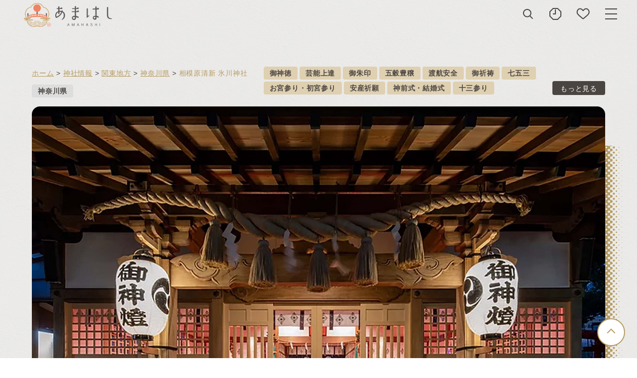

--- FILE ---
content_type: text/html; charset=UTF-8
request_url: https://amahashi.jp/jinja/sagamihara_hikawajinja/
body_size: 64781
content:
<!DOCTYPE html>
<html class="no-js" lang="ja">
<head>
  <!-- Google Tag Manager -->
<script>(function(w,d,s,l,i){w[l]=w[l]||[];w[l].push({'gtm.start':
new Date().getTime(),event:'gtm.js'});var f=d.getElementsByTagName(s)[0],
j=d.createElement(s),dl=l!='dataLayer'?'&l='+l:'';j.async=true;j.src=
'https://www.googletagmanager.com/gtm.js?id='+i+dl;f.parentNode.insertBefore(j,f);
})(window,document,'script','dataLayer','GTM-WV7JM9P');</script>
<!-- End Google Tag Manager -->

<meta charset="UTF-8">
<meta http-equiv="X-UA-Compatible" content="IE=edge">
<script>
  if(navigator.userAgent.match(/(iPhone|Android.*Mobile)/)) {
    document.write('<meta name="viewport" content="width=device-width,initial-scale=1.0,maximum-scale=2.0,user-scalable=1">');
  } else {
    document.write('<meta name="viewport" content="width=1200,maximum-scale=2.0,user-scalable=1">');
  };
</script>
<meta name="format-detection" content="telephone=no">
<title>相模原清新 氷川神社 ｜神社情報｜あまはし</title>
<meta name='robots' content='index, follow, max-image-preview:large, max-snippet:-1, max-video-preview:-1' />

	<!-- This site is optimized with the Yoast SEO plugin v16.3 - https://yoast.com/wordpress/plugins/seo/ -->
	<meta name="description" content="七五三やお宮参り、安産祈願など目的とエリアで氏神様と近くの神社が検索できる全国の神社情報サイト【あまはし】の神社情報「相模原清新 氷川神社 」です。" />
	<link rel="canonical" href="https://amahashi.jp/jinja/sagamihara_hikawajinja/" />
	<meta property="og:locale" content="ja_JP" />
	<meta property="og:type" content="article" />
	<meta property="og:title" content="相模原清新 氷川神社 ｜神社情報｜あまはし" />
	<meta property="og:description" content="七五三やお宮参り、安産祈願など目的とエリアで氏神様と近くの神社が検索できる全国の神社情報サイト【あまはし】の神社情報「相模原清新 氷川神社 」です。" />
	<meta property="og:url" content="https://amahashi.jp/jinja/sagamihara_hikawajinja/" />
	<meta property="og:site_name" content="神社情報サイト「 あまはし - AMAHASHI 」" />
	<meta property="article:modified_time" content="2022-11-01T01:22:01+00:00" />
	<meta property="og:image" content="https://amahashi.jp/wp/wp-content/uploads/2022/08/DSC05076.jpg" />
	<meta property="og:image:width" content="2000" />
	<meta property="og:image:height" content="1495" />
	<meta name="twitter:card" content="summary_large_image" />
	<script type="application/ld+json" class="yoast-schema-graph">{"@context":"https://schema.org","@graph":[{"@type":"WebSite","@id":"https://amahashi.jp/#website","url":"https://amahashi.jp/","name":"\u795e\u793e\u60c5\u5831\u30b5\u30a4\u30c8\u300c \u3042\u307e\u306f\u3057 - AMAHASHI \u300d","description":"","potentialAction":[{"@type":"SearchAction","target":"https://amahashi.jp/?s={search_term_string}","query-input":"required name=search_term_string"}],"inLanguage":"ja"},{"@type":"ImageObject","@id":"https://amahashi.jp/jinja/sagamihara_hikawajinja/#primaryimage","inLanguage":"ja","url":"/wp/wp-content/uploads/2022/08/DSC05076.jpg","contentUrl":"/wp/wp-content/uploads/2022/08/DSC05076.jpg","width":2000,"height":1495,"caption":"\u76f8\u6a21\u539f\u6c37\u5ddd\u795e\u793e"},{"@type":"WebPage","@id":"https://amahashi.jp/jinja/sagamihara_hikawajinja/#webpage","url":"https://amahashi.jp/jinja/sagamihara_hikawajinja/","name":"\u76f8\u6a21\u539f\u6e05\u65b0 \u6c37\u5ddd\u795e\u793e \uff5c\u795e\u793e\u60c5\u5831\uff5c\u3042\u307e\u306f\u3057","isPartOf":{"@id":"https://amahashi.jp/#website"},"primaryImageOfPage":{"@id":"https://amahashi.jp/jinja/sagamihara_hikawajinja/#primaryimage"},"datePublished":"2022-08-15T07:29:33+00:00","dateModified":"2022-11-01T01:22:01+00:00","description":"\u4e03\u4e94\u4e09\u3084\u304a\u5bae\u53c2\u308a\u3001\u5b89\u7523\u7948\u9858\u306a\u3069\u76ee\u7684\u3068\u30a8\u30ea\u30a2\u3067\u6c0f\u795e\u69d8\u3068\u8fd1\u304f\u306e\u795e\u793e\u304c\u691c\u7d22\u3067\u304d\u308b\u5168\u56fd\u306e\u795e\u793e\u60c5\u5831\u30b5\u30a4\u30c8\u3010\u3042\u307e\u306f\u3057\u3011\u306e\u795e\u793e\u60c5\u5831\u300c\u76f8\u6a21\u539f\u6e05\u65b0 \u6c37\u5ddd\u795e\u793e \u300d\u3067\u3059\u3002","breadcrumb":{"@id":"https://amahashi.jp/jinja/sagamihara_hikawajinja/#breadcrumb"},"inLanguage":"ja","potentialAction":[{"@type":"ReadAction","target":["https://amahashi.jp/jinja/sagamihara_hikawajinja/"]}]},{"@type":"BreadcrumbList","@id":"https://amahashi.jp/jinja/sagamihara_hikawajinja/#breadcrumb","itemListElement":[{"@type":"ListItem","position":1,"item":{"@type":"WebPage","@id":"https://amahashi.jp/","url":"https://amahashi.jp/","name":"\u30db\u30fc\u30e0"}},{"@type":"ListItem","position":2,"item":{"@type":"WebPage","@id":"https://amahashi.jp/jinja/","url":"https://amahashi.jp/jinja/","name":"\u795e\u793e\u60c5\u5831"}},{"@type":"ListItem","position":3,"item":{"@type":"WebPage","@id":"https://amahashi.jp/jinja/area/kanto/","url":"https://amahashi.jp/jinja/area/kanto/","name":"\u95a2\u6771\u5730\u65b9"}},{"@type":"ListItem","position":4,"item":{"@type":"WebPage","@id":"https://amahashi.jp/jinja/area/kanto/kanagawa/","url":"https://amahashi.jp/jinja/area/kanto/kanagawa/","name":"\u795e\u5948\u5ddd\u770c"}},{"@type":"ListItem","position":5,"item":{"@id":"https://amahashi.jp/jinja/sagamihara_hikawajinja/#webpage"}}]}]}</script>
	<!-- / Yoast SEO plugin. -->


<link rel='dns-prefetch' href='//www.google.com' />
<link rel='dns-prefetch' href='//s.w.org' />
<link rel='stylesheet' id='wpfp-css' href='https://amahashi.jp/wp/wp-content/plugins/wp-favorite-posts/wpfp.css' type='text/css' />
<link rel='stylesheet' id='sbi_styles-css'  href='https://amahashi.jp/wp/wp-content/plugins/instagram-feed/css/sbi-styles.min.css' type='text/css' media='all' />
<link rel='stylesheet' id='wp-block-library-css'  href='https://amahashi.jp/wp/wp-includes/css/dist/block-library/style.min.css' type='text/css' media='all' />
<style id='global-styles-inline-css' type='text/css'>
body{--wp--preset--color--black: #000000;--wp--preset--color--cyan-bluish-gray: #abb8c3;--wp--preset--color--white: #ffffff;--wp--preset--color--pale-pink: #f78da7;--wp--preset--color--vivid-red: #cf2e2e;--wp--preset--color--luminous-vivid-orange: #ff6900;--wp--preset--color--luminous-vivid-amber: #fcb900;--wp--preset--color--light-green-cyan: #7bdcb5;--wp--preset--color--vivid-green-cyan: #00d084;--wp--preset--color--pale-cyan-blue: #8ed1fc;--wp--preset--color--vivid-cyan-blue: #0693e3;--wp--preset--color--vivid-purple: #9b51e0;--wp--preset--gradient--vivid-cyan-blue-to-vivid-purple: linear-gradient(135deg,rgba(6,147,227,1) 0%,rgb(155,81,224) 100%);--wp--preset--gradient--light-green-cyan-to-vivid-green-cyan: linear-gradient(135deg,rgb(122,220,180) 0%,rgb(0,208,130) 100%);--wp--preset--gradient--luminous-vivid-amber-to-luminous-vivid-orange: linear-gradient(135deg,rgba(252,185,0,1) 0%,rgba(255,105,0,1) 100%);--wp--preset--gradient--luminous-vivid-orange-to-vivid-red: linear-gradient(135deg,rgba(255,105,0,1) 0%,rgb(207,46,46) 100%);--wp--preset--gradient--very-light-gray-to-cyan-bluish-gray: linear-gradient(135deg,rgb(238,238,238) 0%,rgb(169,184,195) 100%);--wp--preset--gradient--cool-to-warm-spectrum: linear-gradient(135deg,rgb(74,234,220) 0%,rgb(151,120,209) 20%,rgb(207,42,186) 40%,rgb(238,44,130) 60%,rgb(251,105,98) 80%,rgb(254,248,76) 100%);--wp--preset--gradient--blush-light-purple: linear-gradient(135deg,rgb(255,206,236) 0%,rgb(152,150,240) 100%);--wp--preset--gradient--blush-bordeaux: linear-gradient(135deg,rgb(254,205,165) 0%,rgb(254,45,45) 50%,rgb(107,0,62) 100%);--wp--preset--gradient--luminous-dusk: linear-gradient(135deg,rgb(255,203,112) 0%,rgb(199,81,192) 50%,rgb(65,88,208) 100%);--wp--preset--gradient--pale-ocean: linear-gradient(135deg,rgb(255,245,203) 0%,rgb(182,227,212) 50%,rgb(51,167,181) 100%);--wp--preset--gradient--electric-grass: linear-gradient(135deg,rgb(202,248,128) 0%,rgb(113,206,126) 100%);--wp--preset--gradient--midnight: linear-gradient(135deg,rgb(2,3,129) 0%,rgb(40,116,252) 100%);--wp--preset--duotone--dark-grayscale: url('#wp-duotone-dark-grayscale');--wp--preset--duotone--grayscale: url('#wp-duotone-grayscale');--wp--preset--duotone--purple-yellow: url('#wp-duotone-purple-yellow');--wp--preset--duotone--blue-red: url('#wp-duotone-blue-red');--wp--preset--duotone--midnight: url('#wp-duotone-midnight');--wp--preset--duotone--magenta-yellow: url('#wp-duotone-magenta-yellow');--wp--preset--duotone--purple-green: url('#wp-duotone-purple-green');--wp--preset--duotone--blue-orange: url('#wp-duotone-blue-orange');--wp--preset--font-size--small: 13px;--wp--preset--font-size--medium: 20px;--wp--preset--font-size--large: 36px;--wp--preset--font-size--x-large: 42px;}.has-black-color{color: var(--wp--preset--color--black) !important;}.has-cyan-bluish-gray-color{color: var(--wp--preset--color--cyan-bluish-gray) !important;}.has-white-color{color: var(--wp--preset--color--white) !important;}.has-pale-pink-color{color: var(--wp--preset--color--pale-pink) !important;}.has-vivid-red-color{color: var(--wp--preset--color--vivid-red) !important;}.has-luminous-vivid-orange-color{color: var(--wp--preset--color--luminous-vivid-orange) !important;}.has-luminous-vivid-amber-color{color: var(--wp--preset--color--luminous-vivid-amber) !important;}.has-light-green-cyan-color{color: var(--wp--preset--color--light-green-cyan) !important;}.has-vivid-green-cyan-color{color: var(--wp--preset--color--vivid-green-cyan) !important;}.has-pale-cyan-blue-color{color: var(--wp--preset--color--pale-cyan-blue) !important;}.has-vivid-cyan-blue-color{color: var(--wp--preset--color--vivid-cyan-blue) !important;}.has-vivid-purple-color{color: var(--wp--preset--color--vivid-purple) !important;}.has-black-background-color{background-color: var(--wp--preset--color--black) !important;}.has-cyan-bluish-gray-background-color{background-color: var(--wp--preset--color--cyan-bluish-gray) !important;}.has-white-background-color{background-color: var(--wp--preset--color--white) !important;}.has-pale-pink-background-color{background-color: var(--wp--preset--color--pale-pink) !important;}.has-vivid-red-background-color{background-color: var(--wp--preset--color--vivid-red) !important;}.has-luminous-vivid-orange-background-color{background-color: var(--wp--preset--color--luminous-vivid-orange) !important;}.has-luminous-vivid-amber-background-color{background-color: var(--wp--preset--color--luminous-vivid-amber) !important;}.has-light-green-cyan-background-color{background-color: var(--wp--preset--color--light-green-cyan) !important;}.has-vivid-green-cyan-background-color{background-color: var(--wp--preset--color--vivid-green-cyan) !important;}.has-pale-cyan-blue-background-color{background-color: var(--wp--preset--color--pale-cyan-blue) !important;}.has-vivid-cyan-blue-background-color{background-color: var(--wp--preset--color--vivid-cyan-blue) !important;}.has-vivid-purple-background-color{background-color: var(--wp--preset--color--vivid-purple) !important;}.has-black-border-color{border-color: var(--wp--preset--color--black) !important;}.has-cyan-bluish-gray-border-color{border-color: var(--wp--preset--color--cyan-bluish-gray) !important;}.has-white-border-color{border-color: var(--wp--preset--color--white) !important;}.has-pale-pink-border-color{border-color: var(--wp--preset--color--pale-pink) !important;}.has-vivid-red-border-color{border-color: var(--wp--preset--color--vivid-red) !important;}.has-luminous-vivid-orange-border-color{border-color: var(--wp--preset--color--luminous-vivid-orange) !important;}.has-luminous-vivid-amber-border-color{border-color: var(--wp--preset--color--luminous-vivid-amber) !important;}.has-light-green-cyan-border-color{border-color: var(--wp--preset--color--light-green-cyan) !important;}.has-vivid-green-cyan-border-color{border-color: var(--wp--preset--color--vivid-green-cyan) !important;}.has-pale-cyan-blue-border-color{border-color: var(--wp--preset--color--pale-cyan-blue) !important;}.has-vivid-cyan-blue-border-color{border-color: var(--wp--preset--color--vivid-cyan-blue) !important;}.has-vivid-purple-border-color{border-color: var(--wp--preset--color--vivid-purple) !important;}.has-vivid-cyan-blue-to-vivid-purple-gradient-background{background: var(--wp--preset--gradient--vivid-cyan-blue-to-vivid-purple) !important;}.has-light-green-cyan-to-vivid-green-cyan-gradient-background{background: var(--wp--preset--gradient--light-green-cyan-to-vivid-green-cyan) !important;}.has-luminous-vivid-amber-to-luminous-vivid-orange-gradient-background{background: var(--wp--preset--gradient--luminous-vivid-amber-to-luminous-vivid-orange) !important;}.has-luminous-vivid-orange-to-vivid-red-gradient-background{background: var(--wp--preset--gradient--luminous-vivid-orange-to-vivid-red) !important;}.has-very-light-gray-to-cyan-bluish-gray-gradient-background{background: var(--wp--preset--gradient--very-light-gray-to-cyan-bluish-gray) !important;}.has-cool-to-warm-spectrum-gradient-background{background: var(--wp--preset--gradient--cool-to-warm-spectrum) !important;}.has-blush-light-purple-gradient-background{background: var(--wp--preset--gradient--blush-light-purple) !important;}.has-blush-bordeaux-gradient-background{background: var(--wp--preset--gradient--blush-bordeaux) !important;}.has-luminous-dusk-gradient-background{background: var(--wp--preset--gradient--luminous-dusk) !important;}.has-pale-ocean-gradient-background{background: var(--wp--preset--gradient--pale-ocean) !important;}.has-electric-grass-gradient-background{background: var(--wp--preset--gradient--electric-grass) !important;}.has-midnight-gradient-background{background: var(--wp--preset--gradient--midnight) !important;}.has-small-font-size{font-size: var(--wp--preset--font-size--small) !important;}.has-medium-font-size{font-size: var(--wp--preset--font-size--medium) !important;}.has-large-font-size{font-size: var(--wp--preset--font-size--large) !important;}.has-x-large-font-size{font-size: var(--wp--preset--font-size--x-large) !important;}
</style>
<link rel='stylesheet' id='contact-form-7-css'  href='https://amahashi.jp/wp/wp-content/plugins/contact-form-7/includes/css/styles.css' type='text/css' media='all' />
<link rel='stylesheet' id='wp-members-css'  href='https://amahashi.jp/wp/wp-content/plugins/wp-members/assets/css/forms/generic-no-float.min.css' type='text/css' media='all' />
<script async src='https://amahashi.jp/wp/wp-includes/js/jquery/jquery.min.js' id='jquery-core-js'></script>
<script async src='https://amahashi.jp/wp/wp-content/plugins/wp-favorite-posts/script.js' id='wp-favorite-posts-js'></script>
<link rel="https://api.w.org/" href="https://amahashi.jp/wp-json/" /><link rel="stylesheet" href="/wp/wp-content/themes/original_theme/css/reset.css">
<link rel="stylesheet" href="/wp/wp-content/themes/original_theme/css/common.css?date=20230704062805">
<link rel="stylesheet" href="/wp/wp-content/themes/original_theme/css/main.css?date=20230704062806">
<link rel="stylesheet" href="/wp/wp-content/themes/original_theme/css/loops.css?date=20230704062806">
<link rel="stylesheet" href="/wp/wp-content/themes/original_theme/css/mce.css?date=20230704062806">
<link rel="stylesheet" media="print" href="/wp/wp-content/themes/original_theme/css/slick.css">
<link rel="stylesheet" media="print" href="/wp/wp-content/themes/original_theme/css/print.css">
<link rel="shortcut icon" href="/favicon.ico" />
<link rel="apple-touch-icon" sizes="180x180" href="/apple-touch-icon.png">

<link rel="preconnect" href="https://fonts.googleapis.com">
<link rel="preconnect" href="https://fonts.gstatic.com" crossorigin>
<link href="https://fonts.googleapis.com/css2?family=Amiri&display=swap" rel="stylesheet">
<script type="text/javascript" src="//typesquare.com/3/tsst/script/ja/typesquare.js?60cc056642f8410eb48d31d0e90393a3&auto_load_font=true" charset="utf-8"></script>

  
<meta name="google-site-verification" content="qIOiDgjzdEPi6vmiZjUJ1XBT66E83jbM9i1uIlex-gE" />

</head>


<body class="subpage single single-jinja single-jinja-5115 post-type-jinja" id="top">
  <!-- Google Tag Manager (noscript) -->
<noscript><iframe src="https://www.googletagmanager.com/ns.html?id=GTM-WV7JM9P"
height="0" width="0" style="display:none;visibility:hidden"></iframe></noscript>
<!-- End Google Tag Manager (noscript) -->
<svg xmlns="http://www.w3.org/2000/svg" style="display:none">
  <symbol id="icn_tori" viewBox="0 0 49 39">
    <path d="M48.725,1.228 C48.485,0.917 48.093,0.752 47.685,0.791 C47.560,0.802 35.082,2.028 24.948,2.028 C14.813,2.028 2.336,0.802 2.211,0.791 C1.813,0.751 1.411,0.917 1.171,1.228 C0.930,1.540 0.883,1.949 1.045,2.304 L3.535,7.731 C3.717,8.128 4.129,8.384 4.583,8.384 L5.726,8.384 L6.228,10.768 C6.335,11.274 6.804,11.641 7.348,11.641 L9.996,11.641 L9.813,13.812 L7.806,13.812 C7.175,13.812 6.664,14.297 6.664,14.897 L6.664,19.240 C6.664,19.840 7.175,20.325 7.806,20.325 L9.265,20.325 L7.810,37.609 C7.784,37.912 7.893,38.210 8.109,38.432 C8.325,38.656 8.630,38.783 8.949,38.783 L15.806,38.783 C16.117,38.783 16.414,38.661 16.629,38.448 C16.845,38.236 16.959,37.949 16.947,37.652 L16.218,20.325 L33.677,20.325 L32.948,37.652 C32.936,37.949 33.051,38.236 33.267,38.448 C33.482,38.661 33.778,38.783 34.090,38.783 L40.946,38.783 C41.266,38.783 41.570,38.656 41.785,38.432 C42.002,38.210 42.112,37.912 42.086,37.609 L40.631,20.325 L42.090,20.325 C42.721,20.325 43.232,19.840 43.232,19.240 L43.232,14.897 C43.232,14.297 42.721,13.812 42.090,13.812 L40.082,13.812 L39.899,11.641 L42.622,11.641 C43.176,11.641 43.650,11.262 43.748,10.745 L44.189,8.384 L45.312,8.384 C45.767,8.384 46.178,8.128 46.360,7.731 L48.851,2.304 C49.013,1.949 48.965,1.540 48.725,1.228 ZM8.057,8.384 L20.377,8.384 L20.377,9.470 L14.663,9.470 L11.234,9.470 L8.286,9.470 L8.057,8.384 ZM33.952,13.812 L29.519,13.812 L29.519,11.641 L34.044,11.641 L33.952,13.812 ZM27.233,14.897 L22.662,14.897 L22.662,7.298 L27.233,7.298 L27.233,14.897 ZM15.852,11.641 L20.377,11.641 L20.377,13.812 L15.943,13.812 L15.852,11.641 ZM8.949,18.155 L8.949,15.983 L9.631,15.983 L9.448,18.155 L8.949,18.155 ZM10.187,36.611 L12.289,11.641 L13.565,11.641 L14.616,36.611 L10.187,36.611 ZM16.126,18.155 L16.035,15.983 L20.377,15.983 C20.377,16.582 20.888,17.069 21.519,17.069 L28.376,17.069 C29.008,17.069 29.519,16.582 29.519,15.983 L33.860,15.983 L33.769,18.155 L16.126,18.155 ZM40.946,15.983 L40.946,18.155 L40.448,18.155 L40.265,15.983 L40.946,15.983 ZM39.709,36.611 L35.279,36.611 L36.330,11.641 L37.606,11.641 L39.709,36.611 ZM41.665,9.470 L38.661,9.470 L35.232,9.470 L29.519,9.470 L29.519,8.384 L41.868,8.384 L41.665,9.470 ZM44.564,6.212 L43.232,6.212 L29.519,6.212 C29.519,5.612 29.008,5.127 28.376,5.127 L21.519,5.127 C20.888,5.127 20.377,5.612 20.377,6.212 L6.664,6.212 L5.332,6.212 L3.916,3.127 C7.858,3.473 17.090,4.199 24.948,4.199 C32.805,4.199 42.036,3.473 45.980,3.127 L44.564,6.212 Z"/>
  </symbol>
  <symbol id="icn_column" viewBox="0 0 47 45">
    <path d="M46.931,2.172 L39.148,27.700 C39.147,27.705 39.144,27.709 39.143,27.712 C39.142,27.715 39.143,27.718 39.142,27.720 L37.868,31.295 C37.801,31.483 37.623,31.600 37.433,31.600 C37.413,31.600 37.393,31.593 37.373,31.590 L37.290,34.827 C37.287,34.949 37.234,35.065 37.144,35.149 L32.161,39.784 C32.154,39.789 32.145,39.792 32.138,39.797 C32.109,39.822 32.077,39.841 32.042,39.858 C32.028,39.865 32.015,39.873 32.000,39.878 C31.950,39.897 31.898,39.908 31.845,39.908 C31.794,39.908 31.742,39.899 31.691,39.881 C31.638,39.863 31.592,39.832 31.551,39.798 C31.540,39.788 31.530,39.780 31.520,39.769 C31.488,39.737 31.460,39.702 31.439,39.662 C31.435,39.655 31.430,39.649 31.427,39.641 C31.408,39.601 31.394,39.558 31.387,39.513 L30.447,32.802 C30.429,32.681 30.462,32.557 30.537,32.460 L32.524,29.889 C32.448,29.843 32.382,29.784 32.343,29.702 C32.290,29.593 32.284,29.467 32.325,29.352 L33.598,25.778 C33.598,25.777 33.599,25.776 33.599,25.775 L43.730,1.029 C43.945,0.427 44.636,0.101 45.261,0.321 L46.195,0.648 C46.498,0.754 46.742,0.971 46.881,1.260 C47.020,1.549 47.037,1.872 46.931,2.172 ZM31.388,32.866 L32.041,37.524 L33.273,34.066 C33.063,33.823 32.983,33.482 33.098,33.158 C33.270,32.678 33.802,32.426 34.287,32.596 C34.772,32.766 35.026,33.293 34.855,33.775 C34.739,34.097 34.461,34.314 34.144,34.371 L32.912,37.829 L36.371,34.612 L36.457,31.287 L33.428,30.225 L31.388,32.866 ZM37.604,28.449 L34.333,27.303 C34.242,27.271 34.159,27.226 34.080,27.175 L33.349,29.225 L37.151,30.558 L37.882,28.506 C37.788,28.497 37.695,28.481 37.604,28.449 ZM26.397,32.519 C26.779,32.519 27.089,32.827 27.089,33.207 C27.089,33.586 26.779,33.893 26.397,33.893 L13.068,33.893 C12.686,33.893 12.375,33.586 12.375,33.207 C12.375,32.827 12.686,32.519 13.068,32.519 L26.397,32.519 ZM28.217,27.824 L12.076,27.824 C11.693,27.824 11.383,27.517 11.383,27.138 C11.383,26.758 11.693,26.450 12.076,26.450 L28.217,26.450 C28.600,26.450 28.910,26.758 28.910,27.138 C28.910,27.517 28.600,27.824 28.217,27.824 ZM32.298,21.069 C32.298,21.449 31.988,21.756 31.606,21.756 L10.591,21.756 C10.208,21.756 9.898,21.449 9.898,21.069 C9.898,20.689 10.208,20.382 10.591,20.382 L31.606,20.382 C31.988,20.382 32.298,20.689 32.298,21.069 ZM29.737,9.618 L8.722,9.618 C8.339,9.618 8.029,9.311 8.029,8.932 C8.029,8.551 8.339,8.244 8.722,8.244 L29.737,8.244 C30.119,8.244 30.429,8.551 30.429,8.932 C30.429,9.311 30.119,9.618 29.737,9.618 ZM30.966,15.001 C30.966,15.381 30.656,15.687 30.273,15.687 L9.258,15.687 C8.876,15.687 8.566,15.381 8.566,15.001 C8.566,14.621 8.876,14.313 9.258,14.313 L30.273,14.313 C30.656,14.313 30.966,14.621 30.966,15.001 ZM37.642,12.653 L36.094,16.170 L35.804,12.845 C35.361,8.675 35.703,5.143 36.881,1.832 L4.212,1.832 C1.571,8.564 3.192,15.234 4.908,22.286 C6.564,29.093 8.273,36.122 5.777,43.168 L38.448,43.168 C39.825,39.659 40.161,35.814 39.505,31.110 L39.427,30.461 L40.727,26.246 L41.335,30.859 C42.059,36.047 41.641,40.288 40.019,44.203 C39.824,44.673 39.339,45.000 38.839,45.001 L4.660,45.001 C4.295,45.000 3.961,44.826 3.764,44.537 C3.563,44.242 3.528,43.858 3.668,43.513 C6.505,36.664 4.857,29.889 3.112,22.715 C1.375,15.574 -0.422,8.191 2.640,0.798 C2.830,0.330 3.317,0.000 3.822,0.000 L38.000,0.000 C38.364,0.000 38.700,0.175 38.897,0.465 C39.098,0.762 39.132,1.146 38.989,1.493 C37.614,4.814 37.186,8.359 37.642,12.653 Z"/>
  </symbol>
  <symbol id="icn_pc" viewBox="0 0 56 48">
    <path d="M53.953,48.003 L2.048,48.003 C0.919,48.003 0.000,47.148 0.000,46.096 L0.000,44.432 C0.000,43.758 0.282,43.117 0.793,42.632 L5.823,37.857 C6.367,37.341 7.133,37.046 7.925,37.046 L48.075,37.046 C48.868,37.046 49.634,37.341 50.177,37.856 L55.204,42.631 C55.718,43.114 56.000,43.754 56.000,44.432 L56.000,46.096 C56.000,47.148 55.081,48.003 53.953,48.003 ZM53.600,44.432 C53.599,44.431 53.560,44.388 53.559,44.386 L48.530,39.610 C48.453,39.538 48.293,39.459 48.075,39.459 L7.925,39.459 C7.709,39.459 7.548,39.538 7.470,39.611 L2.441,44.386 L2.412,45.591 L53.600,45.591 L53.600,44.432 ZM32.911,41.968 L34.365,44.073 L22.234,44.073 L23.689,41.968 L32.911,41.968 ZM46.741,35.405 L9.260,35.405 C7.018,35.405 5.195,33.543 5.195,31.257 L5.195,4.163 C5.195,1.875 7.018,0.016 9.260,0.016 L46.741,0.016 C48.983,0.016 50.807,1.875 50.807,4.163 L50.807,31.257 C50.807,33.543 48.983,35.405 46.741,35.405 ZM48.407,4.163 C48.407,3.206 47.660,2.429 46.741,2.429 L9.260,2.429 C8.341,2.429 7.595,3.206 7.595,4.163 L7.595,31.257 C7.595,32.213 8.341,32.992 9.260,32.992 L46.741,32.992 C47.660,32.992 48.407,32.213 48.407,31.257 L48.407,4.163 ZM45.830,31.007 L10.171,31.007 C9.839,31.007 9.571,30.739 9.571,30.405 L9.571,5.023 C9.571,4.690 9.839,4.420 10.171,4.420 L45.830,4.420 C46.162,4.420 46.430,4.690 46.430,5.023 L46.430,30.405 C46.430,30.739 46.162,31.007 45.830,31.007 ZM45.230,5.626 L10.771,5.626 L10.771,29.801 L45.230,29.801 L45.230,5.626 ZM33.165,8.669 C33.686,8.669 34.109,9.094 34.109,9.618 C34.109,10.143 33.686,10.568 33.165,10.568 C32.643,10.568 32.220,10.143 32.220,9.618 C32.220,9.094 32.643,8.669 33.165,8.669 ZM36.942,8.669 C37.463,8.669 37.886,9.094 37.886,9.618 C37.886,10.143 37.463,10.568 36.942,10.568 C36.420,10.568 35.998,10.143 35.998,9.618 C35.998,9.094 36.420,8.669 36.942,8.669 ZM40.719,8.669 C41.240,8.669 41.663,9.094 41.663,9.618 C41.663,10.143 41.240,10.568 40.719,10.568 C40.197,10.568 39.775,10.143 39.775,9.618 C39.775,9.094 40.197,8.669 40.719,8.669 Z"/>
  </symbol>
  <symbol id="icn_shimenawa" viewBox="0 0 70 70">
    <path d="M69.500,4.806 L61.170,8.780 C61.170,8.780 61.240,6.521 63.362,4.540 C63.362,4.540 65.415,3.185 67.432,1.721 L70.000,4.292 C69.850,4.475 69.686,4.648 69.500,4.806 ZM66.095,11.667 L57.133,13.785 C57.133,13.785 57.661,11.594 60.146,10.105 C60.146,10.105 67.693,7.160 68.994,5.940 C68.994,5.940 68.794,10.207 66.095,11.667 ZM61.343,17.665 L52.152,17.839 C52.152,17.839 53.116,15.809 55.845,14.881 C55.845,14.881 63.832,13.604 65.347,12.677 C65.347,12.677 64.289,16.817 61.343,17.665 ZM60.389,18.655 C60.389,18.655 58.511,22.474 55.458,22.683 L46.426,20.902 C46.426,20.902 47.788,19.124 50.651,18.791 C50.651,18.791 58.721,19.234 60.389,18.655 ZM54.333,23.332 C54.333,23.332 51.714,26.668 48.688,26.227 L40.220,22.571 C40.220,22.571 41.912,21.114 44.774,21.395 C44.774,21.395 52.582,23.540 54.333,23.332 ZM41.330,28.255 L33.791,22.879 C33.791,22.879 35.742,21.814 38.488,22.700 C38.488,22.700 45.688,26.455 47.443,26.622 C47.443,26.622 44.207,29.328 41.330,28.255 ZM33.708,28.689 L27.429,21.833 C27.429,21.833 29.558,21.208 32.057,22.659 C32.057,22.659 38.336,27.856 40.021,28.391 C40.021,28.391 36.301,30.352 33.708,28.689 ZM32.388,28.572 C32.388,28.572 28.347,29.699 26.152,27.526 L21.408,19.494 C21.408,19.494 23.617,19.324 25.772,21.278 C25.772,21.278 30.850,27.694 32.388,28.572 ZM18.999,24.833 L15.996,15.960 C15.996,15.960 18.185,16.271 19.896,18.633 C19.896,18.633 23.556,25.993 24.881,27.177 C24.881,27.177 20.700,27.425 18.999,24.833 ZM12.550,20.726 L11.422,11.412 C11.422,11.412 13.501,12.180 14.695,14.850 C14.695,14.850 16.774,22.826 17.832,24.266 C17.832,24.266 13.691,23.615 12.550,20.726 ZM7.030,15.364 L7.817,6.014 C7.817,6.014 9.700,7.207 10.320,10.073 C10.320,10.073 10.733,18.308 11.471,19.946 C11.471,19.946 7.551,18.434 7.030,15.364 ZM6.128,14.405 C6.128,14.405 2.602,12.102 2.719,8.983 L5.395,0.000 C5.395,0.000 6.993,1.567 7.016,4.507 C7.016,4.507 5.738,12.652 6.128,14.405 ZM0.145,4.565 L3.735,1.118 L1.522,8.258 C1.522,8.258 -0.003,8.750 0.145,4.565 ZM12.472,24.713 C12.646,24.514 12.893,24.392 13.157,24.376 C13.435,24.369 13.682,24.450 13.881,24.624 L16.971,27.349 C17.169,27.524 17.291,27.771 17.307,28.036 C17.324,28.301 17.235,28.562 17.060,28.761 L11.563,35.008 C11.388,35.207 11.141,35.328 10.877,35.344 C10.855,35.345 10.834,35.347 10.813,35.347 C10.571,35.347 10.336,35.259 10.153,35.096 L7.063,32.372 C6.864,32.196 6.743,31.950 6.727,31.685 C6.710,31.420 6.799,31.159 6.975,30.961 L12.472,24.713 ZM10.725,32.936 L14.900,28.190 L14.878,28.170 L14.878,28.169 L13.309,26.785 L9.133,31.533 L10.725,32.936 ZM12.880,34.508 C13.245,34.093 13.876,34.056 14.290,34.419 L17.380,37.143 C17.578,37.319 17.699,37.565 17.716,37.831 C17.733,38.095 17.644,38.355 17.468,38.554 L11.971,44.802 C11.797,45.001 11.550,45.122 11.286,45.138 C11.264,45.140 11.243,45.141 11.222,45.141 C10.979,45.141 10.745,45.053 10.562,44.891 L7.472,42.165 C7.059,41.800 7.019,41.168 7.384,40.754 L12.880,34.508 ZM11.133,42.730 L15.309,37.983 L15.286,37.965 L15.286,37.963 L13.719,36.581 L9.543,41.326 L11.133,42.730 ZM13.289,44.302 C13.655,43.886 14.286,43.848 14.698,44.212 L17.788,46.939 C18.202,47.304 18.242,47.936 17.877,48.350 L12.380,54.595 C12.183,54.820 11.907,54.935 11.631,54.935 C11.396,54.935 11.161,54.853 10.970,54.686 L7.881,51.958 C7.468,51.593 7.428,50.962 7.793,50.548 L13.289,44.302 ZM11.541,52.524 L15.719,47.778 L14.128,46.374 L9.950,51.121 L11.541,52.524 ZM13.699,54.096 C14.064,53.680 14.695,53.641 15.108,54.007 L18.197,56.731 C18.395,56.906 18.517,57.153 18.533,57.418 C18.550,57.683 18.461,57.944 18.286,58.143 L12.789,64.389 C12.614,64.589 12.367,64.710 12.103,64.726 C12.081,64.727 12.060,64.728 12.039,64.728 C11.797,64.728 11.563,64.640 11.379,64.478 L8.290,61.754 C8.091,61.579 7.970,61.332 7.954,61.068 C7.937,60.803 8.026,60.542 8.201,60.343 L13.699,54.096 ZM11.951,62.317 L16.126,57.572 L16.104,57.551 L16.104,57.551 L14.536,56.167 L10.360,60.915 L11.951,62.317 ZM34.908,29.985 C35.274,29.569 35.905,29.532 36.318,29.894 L39.408,32.622 C39.821,32.986 39.861,33.618 39.496,34.032 L33.999,40.280 C33.825,40.479 33.578,40.600 33.314,40.616 C33.292,40.617 33.271,40.618 33.250,40.618 C33.007,40.618 32.773,40.531 32.590,40.368 L29.500,37.641 C29.087,37.276 29.047,36.644 29.412,36.231 L34.908,29.985 ZM33.162,38.208 L37.338,33.460 L35.747,32.057 L31.570,36.803 L33.162,38.208 ZM35.317,39.778 C35.682,39.362 36.314,39.326 36.726,39.689 L39.817,42.414 C40.016,42.589 40.137,42.837 40.154,43.102 C40.170,43.367 40.082,43.627 39.906,43.826 L34.408,50.073 C34.233,50.272 33.987,50.394 33.722,50.410 C33.701,50.411 33.679,50.413 33.659,50.413 C33.416,50.413 33.182,50.323 32.999,50.162 L29.909,47.437 C29.496,47.071 29.456,46.439 29.821,46.025 L35.317,39.778 ZM33.570,48.000 L37.747,43.255 L37.723,43.234 C37.723,43.233 37.723,43.233 37.722,43.233 L36.156,41.851 L31.979,46.598 L33.570,48.000 ZM35.726,49.572 C36.091,49.157 36.722,49.120 37.135,49.483 L39.452,51.526 L39.452,51.527 L40.225,52.209 C40.639,52.574 40.678,53.206 40.314,53.620 L34.817,59.867 C34.642,60.066 34.395,60.188 34.131,60.204 C34.110,60.205 34.088,60.205 34.068,60.205 C33.825,60.205 33.591,60.118 33.407,59.956 L30.318,57.230 C29.905,56.866 29.865,56.234 30.230,55.819 L35.726,49.572 ZM33.979,57.795 L38.155,53.048 L36.565,51.645 L32.388,56.392 L33.979,57.795 ZM36.135,59.367 C36.310,59.167 36.557,59.046 36.821,59.029 C37.098,59.023 37.346,59.102 37.545,59.277 L40.634,62.002 C41.047,62.368 41.087,63.000 40.722,63.414 L35.225,69.662 C35.051,69.860 34.804,69.981 34.540,69.998 C34.518,69.999 34.497,70.000 34.476,70.000 C34.233,70.000 33.999,69.912 33.816,69.750 L30.726,67.024 C30.314,66.659 30.273,66.027 30.638,65.613 L36.135,59.367 ZM34.388,67.589 L38.564,62.842 L36.973,61.439 L32.797,66.185 L34.388,67.589 ZM57.345,23.714 C57.711,23.298 58.341,23.260 58.754,23.623 L61.844,26.348 C62.042,26.525 62.164,26.771 62.181,27.036 C62.197,27.301 62.109,27.562 61.933,27.760 L56.436,34.009 C56.262,34.207 56.015,34.328 55.750,34.345 C55.729,34.346 55.708,34.347 55.687,34.347 C55.444,34.347 55.210,34.259 55.027,34.097 L51.938,31.372 C51.524,31.006 51.484,30.374 51.849,29.960 L57.345,23.714 ZM55.598,31.936 L59.774,27.190 L59.751,27.170 C59.751,27.169 59.751,27.169 59.750,27.169 L58.184,25.786 L54.007,30.532 L55.598,31.936 ZM57.755,33.508 C58.120,33.093 58.752,33.056 59.164,33.418 L62.254,36.143 C62.452,36.318 62.574,36.565 62.591,36.830 C62.607,37.094 62.518,37.356 62.343,37.556 L56.846,43.802 C56.649,44.027 56.373,44.141 56.097,44.141 C55.862,44.141 55.627,44.060 55.436,43.892 L52.346,41.164 C51.933,40.800 51.893,40.168 52.258,39.754 L57.755,33.508 ZM56.007,41.730 L60.183,36.984 L60.161,36.964 L60.161,36.963 L58.593,35.580 L54.416,40.326 L56.007,41.730 ZM58.164,43.302 C58.529,42.887 59.160,42.849 59.573,43.212 L62.663,45.938 C62.862,46.113 62.983,46.360 62.999,46.625 C63.016,46.889 62.927,47.151 62.751,47.350 L57.253,53.596 C57.056,53.820 56.780,53.935 56.504,53.935 C56.269,53.935 56.034,53.852 55.844,53.686 L52.754,50.959 C52.342,50.594 52.302,49.963 52.666,49.547 L58.164,43.302 ZM56.415,51.524 L60.592,46.778 L60.569,46.758 C60.569,46.757 60.569,46.757 60.568,46.757 L59.002,45.374 L54.825,50.119 L56.415,51.524 ZM58.572,53.096 C58.747,52.897 58.993,52.776 59.258,52.759 C59.533,52.745 59.782,52.831 59.982,53.006 L63.070,55.730 C63.268,55.906 63.390,56.153 63.407,56.418 C63.423,56.683 63.335,56.944 63.159,57.142 L57.662,63.389 C57.488,63.588 57.241,63.710 56.976,63.727 C56.955,63.727 56.934,63.729 56.913,63.729 C56.670,63.729 56.436,63.641 56.253,63.479 L53.164,60.754 C52.965,60.579 52.844,60.332 52.827,60.067 C52.811,59.802 52.899,59.542 53.075,59.343 L58.572,53.096 ZM56.824,61.318 L61.000,56.572 L60.977,56.552 L60.977,56.551 L59.410,55.168 L55.233,59.915 L56.824,61.318 Z"/>
  </symbol>
  <symbol id="icn_list" viewBox="0 0 16 12">
    <path d="M15.000,7.000 L5.000,7.000 C4.448,7.000 4.000,6.552 4.000,6.000 C4.000,5.448 4.448,5.000 5.000,5.000 L15.000,5.000 C15.552,5.000 16.000,5.448 16.000,6.000 C16.000,6.552 15.552,7.000 15.000,7.000 ZM15.000,2.000 L5.000,2.000 C4.448,2.000 4.000,1.552 4.000,1.000 C4.000,0.448 4.448,0.000 5.000,0.000 L15.000,0.000 C15.552,0.000 16.000,0.448 16.000,1.000 C16.000,1.552 15.552,2.000 15.000,2.000 ZM1.000,12.000 C0.448,12.000 -0.000,11.552 -0.000,11.000 C-0.000,10.448 0.448,10.000 1.000,10.000 C1.552,10.000 2.000,10.448 2.000,11.000 C2.000,11.552 1.552,12.000 1.000,12.000 ZM1.000,7.000 C0.448,7.000 -0.000,6.552 -0.000,6.000 C-0.000,5.448 0.448,5.000 1.000,5.000 C1.552,5.000 2.000,5.448 2.000,6.000 C2.000,6.552 1.552,7.000 1.000,7.000 ZM1.000,2.000 C0.448,2.000 -0.000,1.552 -0.000,1.000 C-0.000,0.448 0.448,0.000 1.000,0.000 C1.552,0.000 2.000,0.448 2.000,1.000 C2.000,1.552 1.552,2.000 1.000,2.000 ZM5.000,10.000 L15.000,10.000 C15.552,10.000 16.000,10.448 16.000,11.000 C16.000,11.552 15.552,12.000 15.000,12.000 L5.000,12.000 C4.448,12.000 4.000,11.552 4.000,11.000 C4.000,10.448 4.448,10.000 5.000,10.000 Z"/>
  </symbol>
  <symbol id="icn_facebook" viewBox="0 0 24 24">
    <path d="M24.000,12.072 C24.000,5.405 18.628,-0.001 12.000,-0.001 C5.373,-0.001 0.000,5.405 0.000,12.072 C0.000,18.099 4.388,23.094 10.125,23.999 L10.125,15.563 L7.078,15.563 L7.078,12.072 L10.125,12.072 L10.125,9.413 C10.125,6.387 11.917,4.716 14.657,4.716 C15.971,4.716 17.344,4.952 17.344,4.952 L17.344,7.923 L15.831,7.923 C14.340,7.923 13.875,8.854 13.875,9.808 L13.875,12.072 L17.203,12.072 L16.671,15.563 L13.875,15.563 L13.875,23.999 C19.612,23.094 24.000,18.099 24.000,12.072 Z"/>
  </symbol>
  <symbol id="icn_twitter" viewBox="0 0 24 20">
    <path d="M24.000,2.558 C23.108,2.950 22.157,3.209 21.165,3.335 C22.185,2.727 22.964,1.770 23.329,0.615 C22.379,1.184 21.329,1.583 20.209,1.806 C19.307,0.845 18.020,0.250 16.616,0.250 C13.892,0.250 11.698,2.460 11.698,5.171 C11.698,5.561 11.732,5.936 11.812,6.294 C7.722,6.094 4.102,4.134 1.671,1.147 C1.247,1.883 0.998,2.727 0.998,3.634 C0.998,5.338 1.875,6.848 3.183,7.723 C2.393,7.708 1.617,7.478 0.960,7.117 C0.960,7.132 0.960,7.152 0.960,7.170 C0.960,9.562 2.665,11.547 4.902,12.005 C4.501,12.115 4.065,12.167 3.612,12.167 C3.297,12.167 2.979,12.149 2.681,12.084 C3.318,14.031 5.127,15.464 7.278,15.511 C5.604,16.819 3.479,17.609 1.178,17.609 C0.774,17.609 0.387,17.591 0.000,17.542 C2.179,18.947 4.763,19.750 7.548,19.750 C16.602,19.750 21.552,12.250 21.552,5.749 C21.552,5.531 21.544,5.321 21.534,5.113 C22.510,4.420 23.331,3.554 24.000,2.558 Z"/>
  </symbol>
  <symbol id="icn_insta" viewBox="0 0 24 25">
    <path d="M16.500,24.750 L7.500,24.750 C3.358,24.750 0.000,21.391 0.000,17.249 L0.000,8.250 C0.000,4.108 3.358,0.750 7.500,0.750 L16.500,0.750 C20.641,0.750 24.000,4.108 24.000,8.250 L24.000,17.249 C24.000,21.391 20.641,24.750 16.500,24.750 ZM21.750,8.250 C21.750,5.355 19.395,3.000 16.500,3.000 L7.500,3.000 C4.605,3.000 2.250,5.355 2.250,8.250 L2.250,17.249 C2.250,20.146 4.605,22.500 7.500,22.500 L16.500,22.500 C19.395,22.500 21.750,20.146 21.750,17.249 L21.750,8.250 ZM18.450,7.099 C18.008,7.099 17.650,6.742 17.650,6.300 C17.650,5.858 18.008,5.500 18.450,5.500 C18.892,5.500 19.250,5.858 19.250,6.300 C19.250,6.742 18.892,7.099 18.450,7.099 ZM12.000,18.749 C8.686,18.749 6.000,16.063 6.000,12.749 C6.000,9.436 8.686,6.749 12.000,6.749 C15.313,6.749 18.000,9.436 18.000,12.749 C18.000,16.063 15.313,18.749 12.000,18.749 ZM12.000,9.000 C9.933,9.000 8.250,10.681 8.250,12.749 C8.250,14.817 9.933,16.500 12.000,16.500 C14.067,16.500 15.750,14.817 15.750,12.749 C15.750,10.681 14.067,9.000 12.000,9.000 Z"/>
  </symbol>
  <symbol id="icn_hand" viewBox="0 0 71 83">
    <path d="M69.500,37.000 L63.671,37.000 C62.843,37.000 62.171,36.328 62.171,35.500 C62.171,34.672 62.843,34.000 63.671,34.000 L69.500,34.000 C70.328,34.000 71.000,34.672 71.000,35.500 C71.000,36.328 70.328,37.000 69.500,37.000 ZM65.694,19.799 L60.647,22.713 C60.410,22.849 60.152,22.914 59.897,22.914 C59.380,22.914 58.875,22.645 58.598,22.164 C58.184,21.446 58.429,20.529 59.146,20.115 L64.194,17.201 C64.911,16.787 65.829,17.032 66.243,17.750 C66.657,18.468 66.412,19.385 65.694,19.799 ZM50.884,11.853 C50.607,12.334 50.102,12.603 49.584,12.603 C49.329,12.603 49.071,12.538 48.835,12.402 C48.117,11.987 47.872,11.069 48.286,10.353 L51.201,5.305 C51.615,4.587 52.534,4.342 53.250,4.756 C53.968,5.170 54.213,6.088 53.799,6.805 L50.884,11.853 ZM49.092,39.636 L51.480,60.962 C51.487,61.017 51.490,61.073 51.490,61.129 L51.490,64.630 C51.490,64.763 51.473,64.896 51.438,65.023 C51.438,65.022 51.438,65.022 51.438,65.022 C51.445,65.022 51.303,66.361 52.989,68.891 C55.164,72.149 61.621,80.498 61.686,80.582 C62.036,81.034 62.099,81.646 61.847,82.160 C61.595,82.675 61.072,83.000 60.500,83.000 L42.983,83.000 C42.571,83.000 42.178,82.830 41.894,82.531 C41.700,82.325 37.964,78.293 35.500,70.132 C33.035,78.293 29.299,82.325 29.105,82.531 C28.821,82.830 28.428,83.000 28.016,83.000 L10.500,83.000 C9.928,83.000 9.405,82.675 9.153,82.161 C8.901,81.646 8.964,81.034 9.314,80.582 C9.379,80.498 15.835,72.149 18.010,68.891 C19.735,66.304 19.546,64.963 19.544,64.949 C19.509,64.820 19.509,64.763 19.509,64.630 L19.509,61.129 C19.509,61.073 19.512,61.017 19.519,60.962 L21.907,39.636 C21.924,39.487 21.962,39.342 22.021,39.205 C22.290,38.588 28.603,24.068 29.394,22.556 C30.002,21.391 31.252,20.000 33.748,20.000 C34.394,20.000 34.993,20.194 35.500,20.521 C36.006,20.194 36.605,20.000 37.251,20.000 C39.747,20.000 40.997,21.391 41.607,22.557 C42.397,24.068 48.709,38.588 48.978,39.205 C49.037,39.342 49.075,39.487 49.092,39.636 ZM34.000,36.138 C33.382,36.546 33.177,37.137 33.132,37.305 L29.356,49.421 L29.356,53.967 C29.356,54.795 28.685,55.467 27.857,55.467 C27.028,55.467 26.357,54.795 26.357,53.967 L26.357,49.192 C26.357,49.041 26.379,48.891 26.425,48.746 L30.232,36.534 C30.522,35.402 31.638,33.501 34.000,32.915 L34.000,23.251 C34.000,23.117 33.882,23.000 33.748,23.000 C32.895,23.000 32.403,23.273 32.053,23.945 C31.446,25.104 26.743,35.869 24.863,40.194 L22.509,61.213 L22.509,64.490 C22.627,65.250 22.657,67.330 20.506,70.555 C19.005,72.805 15.658,77.233 13.544,80.000 L27.319,80.000 C28.572,78.426 32.473,72.880 34.000,63.239 L34.000,36.138 ZM48.490,61.213 L46.136,40.194 C44.256,35.869 39.553,25.104 38.947,23.946 C38.596,23.273 38.105,23.000 37.251,23.000 C37.117,23.000 37.000,23.117 37.000,23.251 L37.000,32.915 C39.361,33.501 40.478,35.402 40.767,36.534 L44.574,48.746 C44.620,48.891 44.643,49.041 44.643,49.192 L44.643,53.967 C44.643,54.795 43.971,55.467 43.143,55.467 C42.315,55.467 41.643,54.795 41.643,53.967 L41.643,49.421 L37.890,37.384 C37.879,37.350 37.869,37.315 37.861,37.281 C37.819,37.129 37.617,36.543 37.000,36.137 L37.000,63.239 C38.526,72.876 42.424,78.421 43.680,80.000 L57.456,80.000 C55.341,77.232 51.994,72.805 50.493,70.555 C48.342,67.329 48.372,65.250 48.490,64.491 L48.490,61.213 ZM35.500,8.828 C34.672,8.828 34.000,8.156 34.000,7.328 L34.000,1.500 C34.000,0.672 34.672,-0.000 35.500,-0.000 C36.328,-0.000 37.000,0.672 37.000,1.500 L37.000,7.328 C37.000,8.156 36.328,8.828 35.500,8.828 ZM22.164,12.402 C21.928,12.538 21.670,12.603 21.415,12.603 C20.897,12.603 20.393,12.334 20.115,11.853 L17.201,6.805 C16.787,6.087 17.032,5.170 17.750,4.756 C18.466,4.342 19.386,4.587 19.799,5.305 L22.713,10.353 C23.127,11.070 22.882,11.987 22.164,12.402 ZM11.852,50.885 L6.805,53.799 C6.568,53.935 6.311,54.000 6.056,54.000 C5.538,54.000 5.033,53.731 4.756,53.250 C4.342,52.532 4.587,51.615 5.305,51.201 L10.353,48.287 C11.068,47.872 11.987,48.117 12.402,48.836 C12.816,49.554 12.570,50.471 11.852,50.885 ZM11.102,22.914 C10.847,22.914 10.589,22.849 10.353,22.713 L5.305,19.799 C4.587,19.385 4.342,18.468 4.756,17.750 C5.170,17.032 6.089,16.787 6.805,17.201 L11.852,20.115 C12.570,20.529 12.816,21.446 12.402,22.164 C12.124,22.645 11.619,22.914 11.102,22.914 ZM8.828,35.500 C8.828,36.328 8.156,37.000 7.328,37.000 L1.500,37.000 C0.672,37.000 -0.000,36.328 -0.000,35.500 C-0.000,34.672 0.672,34.000 1.500,34.000 L7.328,34.000 C8.156,34.000 8.828,34.672 8.828,35.500 ZM58.598,48.836 C59.011,48.117 59.931,47.872 60.647,48.287 L65.694,51.201 C66.412,51.615 66.657,52.532 66.243,53.250 C65.966,53.731 65.461,54.000 64.944,54.000 C64.688,54.000 64.431,53.935 64.194,53.799 L59.146,50.885 C58.429,50.471 58.184,49.554 58.598,48.836 Z"/>
  </symbol>
  <symbol id="icn_makimono" viewBox="0 0 81 57">
    <path d="M80.741,3.471 C80.484,2.983 79.877,2.797 79.389,3.054 C76.792,4.416 74.781,6.418 73.514,8.790 C72.616,7.050 72.218,5.114 72.860,2.292 C72.982,1.755 72.644,1.221 72.104,1.099 C71.568,0.981 71.029,1.314 70.907,1.851 C69.955,6.042 71.039,8.759 72.559,11.094 C72.384,11.673 72.238,12.263 72.147,12.869 C71.935,14.291 72.040,15.665 72.141,16.995 C72.250,18.410 72.351,19.747 72.078,21.069 C71.649,23.141 70.511,25.378 68.538,26.370 L68.538,3.474 C68.538,2.097 67.417,0.981 66.035,0.981 C64.653,0.981 63.533,2.097 63.533,3.474 L63.533,3.802 C56.658,1.761 46.185,3.927 39.900,6.044 C33.114,8.328 23.703,10.487 16.941,7.552 L16.948,5.762 C16.217,4.907 14.243,4.217 11.690,3.905 L11.690,2.464 C11.690,1.920 10.319,1.479 8.628,1.479 C6.938,1.479 5.567,1.920 5.567,2.464 L5.567,3.905 C2.313,4.303 0.000,5.313 0.000,6.498 L0.000,54.638 L0.101,54.638 C0.737,55.968 4.312,56.986 8.628,56.986 C12.396,56.986 15.599,56.210 16.775,55.127 L16.780,54.003 C19.188,54.898 21.544,55.258 23.858,55.258 C28.682,55.258 36.323,53.695 40.861,52.167 C47.232,50.023 57.270,48.002 63.533,50.235 L63.533,52.269 C63.533,53.646 64.653,54.763 66.035,54.763 C67.417,54.763 68.537,53.646 68.537,52.269 L68.538,29.934 C69.731,30.535 71.081,30.992 72.521,30.992 C73.325,30.992 74.157,30.851 75.002,30.517 C79.780,28.629 80.444,23.506 79.472,19.342 C78.720,16.117 77.068,13.897 75.611,11.940 C75.320,11.548 75.039,11.169 74.770,10.792 C75.756,8.291 77.661,6.214 80.321,4.818 C80.811,4.561 80.999,3.958 80.741,3.471 ZM8.628,2.258 C9.452,2.258 10.036,2.365 10.400,2.464 C10.036,2.562 9.452,2.669 8.628,2.669 C7.804,2.669 7.221,2.562 6.857,2.464 C7.221,2.365 7.804,2.258 8.628,2.258 ZM14.513,6.629 C13.639,6.943 11.713,7.469 8.628,7.469 C5.544,7.469 3.618,6.943 2.744,6.629 C2.689,6.609 2.651,6.557 2.651,6.498 C2.651,6.440 2.689,6.388 2.744,6.368 C3.280,6.175 4.214,5.903 5.567,5.721 L5.567,5.968 C5.567,6.512 6.938,6.952 8.628,6.952 C10.319,6.952 11.690,6.512 11.690,5.968 L11.690,5.721 C13.043,5.903 13.977,6.175 14.513,6.368 C14.568,6.388 14.605,6.440 14.605,6.498 C14.605,6.557 14.568,6.609 14.513,6.629 ZM63.533,47.090 C56.670,45.050 46.185,47.216 39.900,49.333 C33.111,51.619 23.698,53.779 16.932,50.839 C16.886,50.819 16.839,50.809 16.792,50.794 L16.928,10.765 C19.285,11.619 21.592,11.968 23.858,11.968 C28.682,11.968 36.323,10.406 40.861,8.878 C47.232,6.733 57.270,4.711 63.533,6.945 L63.533,47.090 ZM77.523,19.794 C78.306,23.149 77.861,27.241 74.263,28.663 C72.814,29.238 71.270,29.084 69.427,28.149 C72.038,26.823 73.525,23.949 74.039,21.472 C74.369,19.875 74.252,18.334 74.137,16.843 C74.043,15.610 73.960,14.442 74.116,13.280 C75.487,15.124 76.883,17.047 77.523,19.794 Z"/>
  </symbol>
  <symbol id="icn_ooasa" viewBox="0 0 41 33">
    <path d="M40.143,26.628 L14.838,0.377 C14.792,0.330 14.729,0.302 14.663,0.301 C14.602,0.293 14.534,0.325 14.487,0.369 L12.384,2.382 C12.285,2.477 12.281,2.634 12.376,2.732 L12.494,2.855 L5.518,12.225 C5.477,12.281 5.461,12.353 5.475,12.420 C5.488,12.489 5.530,12.548 5.589,12.584 L7.400,13.680 L3.005,19.417 C2.962,19.472 2.945,19.543 2.958,19.612 C2.971,19.682 3.013,19.741 3.073,19.778 L4.913,20.890 L0.066,27.502 C0.013,27.573 0.004,27.667 0.040,27.747 C0.075,27.828 0.151,27.884 0.239,27.893 L8.566,28.805 C8.664,28.809 8.760,28.767 8.809,28.682 L13.394,20.672 C13.461,20.556 13.422,20.407 13.308,20.337 L11.465,19.219 L15.062,13.244 C15.131,13.127 15.094,12.976 14.977,12.905 L13.135,11.786 L16.255,6.757 L17.300,7.840 L14.598,16.767 C14.559,16.898 14.632,17.035 14.763,17.076 L16.649,17.654 L14.538,24.304 C14.518,24.367 14.525,24.434 14.555,24.493 C14.586,24.552 14.639,24.596 14.702,24.615 L16.600,25.195 L14.524,31.808 C14.502,31.878 14.512,31.955 14.552,32.016 C14.593,32.078 14.658,32.119 14.732,32.127 L22.270,32.987 C22.280,32.988 22.290,32.989 22.299,32.989 C22.421,32.989 22.526,32.900 22.544,32.777 L23.982,22.728 C23.999,22.608 23.927,22.492 23.809,22.456 L21.913,21.874 L23.264,15.203 C23.289,15.078 23.215,14.954 23.093,14.917 L21.190,14.333 L21.660,12.363 L37.680,28.985 C37.726,29.032 37.789,29.060 37.855,29.061 C37.932,29.060 37.985,29.038 38.031,28.992 L40.135,26.977 C40.234,26.883 40.238,26.726 40.143,26.628 ZM16.893,30.499 L18.871,24.201 C18.891,24.138 18.884,24.070 18.853,24.012 C18.823,23.954 18.770,23.910 18.707,23.890 L16.814,23.312 L18.924,16.663 C18.944,16.600 18.938,16.533 18.907,16.474 C18.876,16.416 18.824,16.371 18.760,16.352 L16.854,15.767 L18.786,9.382 L20.119,10.765 L19.022,15.374 C18.992,15.500 19.066,15.629 19.190,15.668 L21.140,16.267 L19.790,22.937 C19.765,23.061 19.839,23.185 19.960,23.222 L21.936,23.830 L20.917,30.958 L16.893,30.499 ZM3.228,26.347 L7.463,20.569 C7.504,20.513 7.520,20.442 7.506,20.375 C7.492,20.307 7.451,20.247 7.392,20.212 L5.584,19.119 L9.980,13.381 C10.024,13.326 10.041,13.255 10.028,13.186 C10.014,13.117 9.972,13.056 9.913,13.020 L8.080,11.912 L13.806,4.218 L14.917,5.369 L10.687,12.188 C10.652,12.244 10.641,12.312 10.657,12.376 C10.672,12.440 10.712,12.495 10.769,12.530 L12.631,13.663 L9.035,19.635 C8.966,19.752 9.003,19.902 9.120,19.974 L10.990,21.111 L7.714,26.838 L3.228,26.347 Z"/>
  </symbol>
  <symbol id="icn_tel" viewBox="0 0 32 28">
    <path d="M30.963,10.903 C29.783,12.679 28.743,12.722 26.829,11.857 C25.311,11.171 23.937,10.166 22.750,9.014 L23.736,6.586 C23.736,6.586 22.456,6.276 20.854,5.989 C20.789,6.379 20.694,6.777 20.624,7.120 C22.123,7.604 22.504,9.414 22.823,10.684 C23.212,12.226 24.183,13.052 25.124,14.305 C27.168,17.030 29.359,20.671 29.224,24.069 C29.190,24.906 28.997,25.718 28.410,26.381 C26.914,28.069 25.113,27.917 22.987,27.912 C21.053,27.907 19.117,27.910 17.181,27.907 C17.106,27.907 15.870,27.901 15.870,27.905 C15.870,27.901 14.635,27.907 14.559,27.907 C12.623,27.910 10.688,27.907 8.753,27.912 C6.627,27.917 4.826,28.069 3.330,26.381 C2.743,25.718 2.550,24.906 2.517,24.069 C2.381,20.671 4.572,17.030 6.617,14.305 C7.557,13.052 8.529,12.226 8.917,10.684 C9.236,9.414 9.617,7.604 11.117,7.120 C11.045,6.770 10.948,6.363 10.883,5.966 C9.221,6.259 7.873,6.586 7.873,6.586 L8.859,9.014 C7.638,10.199 6.333,11.103 4.785,11.806 C3.989,12.168 3.094,12.802 2.200,12.455 C-0.660,11.342 -0.083,7.356 0.969,5.272 C1.078,5.057 1.205,4.852 1.352,4.656 C4.481,0.469 15.804,0.529 15.804,0.529 C15.804,0.529 27.128,0.469 30.257,4.656 C30.403,4.852 30.532,5.057 30.640,5.272 C31.561,7.100 32.163,9.097 30.963,10.903 ZM19.258,24.097 L17.059,20.886 L17.624,24.804 C17.624,24.804 18.959,25.567 19.258,24.097 ZM9.046,18.044 C9.046,21.778 12.101,24.804 15.870,24.804 C16.372,24.804 16.860,24.750 17.330,24.649 L16.983,22.235 C16.627,22.327 16.255,22.378 15.870,22.378 C13.459,22.378 11.495,20.433 11.495,18.044 C11.495,15.655 13.459,13.711 15.870,13.711 C18.282,13.711 20.244,15.655 20.244,18.044 C20.244,19.660 19.346,21.071 18.020,21.815 L19.400,23.831 C21.375,22.646 22.694,20.498 22.694,18.044 C22.694,14.310 19.639,11.284 15.870,11.284 C12.101,11.284 9.046,14.310 9.046,18.044 ZM15.804,5.539 C15.223,5.477 14.481,5.501 13.686,5.573 C13.804,5.995 13.968,6.577 14.106,6.996 C15.017,6.996 15.870,6.996 15.870,6.996 C15.870,6.996 16.723,6.996 17.634,6.996 C17.771,6.581 17.933,6.006 18.051,5.586 C17.207,5.504 16.417,5.474 15.804,5.539 ZM16.666,12.555 C16.666,12.980 16.318,13.324 15.891,13.324 C15.463,13.324 15.115,12.980 15.115,12.555 C15.115,12.131 15.463,11.787 15.891,11.787 C16.318,11.787 16.666,12.131 16.666,12.555 ZM12.416,13.683 C12.202,13.316 12.328,12.847 12.700,12.635 C13.071,12.423 13.545,12.548 13.759,12.916 C13.973,13.283 13.845,13.752 13.475,13.965 C13.104,14.176 12.629,14.051 12.416,13.683 ZM10.648,15.997 C10.277,15.785 10.149,15.316 10.363,14.948 C10.578,14.580 11.052,14.455 11.423,14.667 C11.794,14.879 11.921,15.349 11.706,15.717 C11.492,16.084 11.018,16.210 10.648,15.997 ZM11.060,18.109 C11.060,18.534 10.712,18.878 10.284,18.878 C9.856,18.878 9.508,18.534 9.508,18.109 C9.508,17.685 9.856,17.341 10.284,17.341 C10.712,17.341 11.060,17.685 11.060,18.109 ZM11.706,20.503 C11.921,20.870 11.794,21.339 11.422,21.551 C11.052,21.763 10.578,21.638 10.363,21.270 C10.149,20.903 10.277,20.433 10.647,20.221 C11.018,20.009 11.492,20.134 11.706,20.503 ZM13.475,22.254 C13.845,22.466 13.973,22.935 13.758,23.304 C13.545,23.670 13.070,23.797 12.700,23.585 C12.328,23.372 12.202,22.902 12.415,22.535 C12.629,22.168 13.104,22.041 13.475,22.254 ZM15.891,22.895 C16.318,22.895 16.666,23.239 16.666,23.663 C16.666,24.087 16.318,24.432 15.891,24.432 C15.463,24.432 15.115,24.087 15.115,23.663 C15.115,23.239 15.463,22.895 15.891,22.895 ZM19.082,12.635 C19.453,12.847 19.579,13.316 19.366,13.683 C19.151,14.051 18.677,14.177 18.306,13.965 C17.936,13.752 17.808,13.283 18.022,12.916 C18.237,12.548 18.711,12.423 19.082,12.635 ZM21.418,14.948 C21.632,15.316 21.505,15.785 21.134,15.997 C20.763,16.210 20.289,16.084 20.075,15.717 C19.860,15.349 19.988,14.879 20.359,14.667 C20.729,14.455 21.204,14.580 21.418,14.948 ZM21.497,17.341 C21.926,17.341 22.272,17.685 22.272,18.109 C22.272,18.534 21.926,18.878 21.497,18.878 C21.069,18.878 20.722,18.533 20.722,18.109 C20.721,17.685 21.069,17.341 21.497,17.341 Z"/>
  </symbol>
  <symbol id="icn_favo" viewBox="0 0 30 26">
    <path d="M26.282,6.866 C25.841,5.666 25.072,4.588 24.081,3.769 C21.250,1.427 17.013,2.819 15.309,5.802 C14.954,6.424 14.475,6.496 14.078,5.802 C12.374,2.819 8.136,1.427 5.305,3.769 C4.315,4.588 3.545,5.666 3.104,6.866 C2.082,9.646 3.051,12.578 5.160,14.588 C5.764,15.163 6.295,15.815 6.925,16.358 C9.137,18.262 11.427,20.081 13.583,22.044 C14.012,22.434 14.362,22.601 14.693,22.591 C15.024,22.601 15.374,22.434 15.803,22.044 C17.959,20.081 20.250,18.262 22.462,16.358 C23.092,15.815 23.623,15.163 24.226,14.588 C26.335,12.578 27.304,9.646 26.282,6.866 Z"/>
  </symbol>
  <symbol id="icn_pin" viewBox="0 0 12 17">
    <path d="M11.074,7.797 C11.074,7.798 11.074,7.799 11.074,7.799 L7.576,15.229 C7.393,15.594 7.138,15.875 6.806,16.081 C6.481,16.282 6.127,16.383 5.753,16.383 C5.739,16.383 5.725,16.383 5.710,16.383 C5.337,16.375 4.984,16.274 4.660,16.081 C4.313,15.875 4.053,15.584 3.888,15.219 L0.395,7.799 C0.132,7.239 -0.000,6.545 -0.000,5.737 C-0.000,4.154 0.565,2.788 1.680,1.678 C2.794,0.570 4.156,0.005 5.731,-0.000 C5.739,-0.000 5.747,-0.000 5.754,-0.000 C7.323,-0.000 8.681,0.565 9.791,1.681 C10.904,2.801 11.469,4.164 11.469,5.737 C11.469,6.545 11.336,7.239 11.074,7.797 ZM8.630,2.836 C7.828,2.030 6.887,1.638 5.754,1.638 C5.749,1.638 5.743,1.638 5.737,1.638 C4.593,1.642 3.644,2.035 2.835,2.840 C2.029,3.642 1.637,4.590 1.637,5.737 C1.637,6.304 1.718,6.763 1.877,7.103 L5.374,14.531 C5.406,14.600 5.440,14.639 5.498,14.673 C5.577,14.720 5.656,14.743 5.744,14.745 C5.848,14.738 5.877,14.730 5.944,14.687 C6.017,14.642 6.065,14.589 6.103,14.514 L9.592,7.102 C9.750,6.762 9.831,6.303 9.831,5.737 C9.831,4.598 9.438,3.649 8.630,2.836 ZM7.105,6.984 C6.726,7.364 6.269,7.553 5.734,7.553 C5.200,7.553 4.743,7.364 4.364,6.984 C3.984,6.605 3.795,6.146 3.795,5.607 C3.795,5.069 3.984,4.610 4.364,4.230 C4.743,3.851 5.200,3.661 5.734,3.661 C6.269,3.661 6.726,3.851 7.105,4.230 C7.484,4.610 7.674,5.069 7.674,5.607 C7.674,6.146 7.484,6.605 7.105,6.984 Z"/>
  </symbol>
  <symbol id="icn_omamori" viewBox="0 0 26 47">
    <path d="M25.000,46.997 L1.000,46.997 C0.447,46.997 -0.000,46.550 -0.000,45.999 L-0.000,22.062 C-0.000,21.907 0.036,21.754 0.105,21.616 L4.106,13.637 C4.275,13.299 4.621,13.086 5.000,13.086 L7.446,13.086 L11.573,6.500 C11.220,6.140 11.000,5.649 11.000,5.107 C11.000,4.007 11.898,3.112 13.000,3.112 C13.082,3.112 13.160,3.127 13.240,3.136 L14.039,0.796 C14.217,0.275 14.788,-0.008 15.308,0.174 C15.830,0.351 16.110,0.918 15.932,1.439 L15.747,1.981 L16.479,1.576 C16.960,1.307 17.570,1.483 17.838,1.964 C18.106,2.445 17.932,3.052 17.449,3.319 L14.957,4.700 C14.985,4.831 15.000,4.967 15.000,5.107 C15.000,5.649 14.780,6.140 14.427,6.500 L18.554,13.086 L21.000,13.086 C21.379,13.086 21.724,13.299 21.895,13.637 L25.895,21.616 C25.964,21.754 26.000,21.907 26.000,22.062 L26.000,45.999 C26.000,46.550 25.553,46.997 25.000,46.997 ZM13.000,7.986 L9.805,13.086 L16.195,13.086 L13.000,7.986 ZM24.000,22.298 L20.382,15.081 L18.000,15.081 L8.000,15.081 L5.618,15.081 L2.000,22.298 L2.000,45.002 L24.000,45.002 L24.000,22.298 ZM9.000,17.075 C9.833,17.075 10.622,17.275 11.285,17.619 C11.772,17.279 12.362,17.075 13.000,17.075 C13.639,17.075 14.229,17.279 14.716,17.619 C15.378,17.275 16.167,17.075 17.000,17.075 C19.243,17.075 21.000,18.389 21.000,20.067 C21.000,21.746 19.243,23.060 17.000,23.060 C16.653,23.060 16.316,23.018 15.988,22.954 C15.990,22.990 16.000,23.024 16.000,23.060 C16.000,24.709 14.654,26.052 13.000,26.052 C11.346,26.052 10.000,24.709 10.000,23.060 C10.000,23.024 10.010,22.990 10.011,22.954 C9.684,23.018 9.347,23.060 9.000,23.060 C6.757,23.060 5.000,21.746 5.000,20.067 C5.000,18.389 6.757,17.075 9.000,17.075 ZM17.000,21.065 C18.202,21.065 19.000,20.465 19.000,20.067 C19.000,19.660 18.221,19.070 17.000,19.070 C16.600,19.070 16.217,19.138 15.889,19.263 C15.900,19.304 15.905,19.346 15.915,19.388 C15.926,19.438 15.937,19.488 15.946,19.539 C15.978,19.712 16.000,19.888 16.000,20.067 C16.000,20.246 15.978,20.420 15.947,20.593 C15.937,20.647 15.925,20.701 15.913,20.754 C15.903,20.793 15.899,20.834 15.888,20.872 C16.216,20.997 16.600,21.065 17.000,21.065 ZM13.000,24.057 C13.552,24.057 14.000,23.610 14.000,23.060 C14.000,23.000 13.995,22.943 13.985,22.890 C13.925,22.911 13.862,22.921 13.801,22.937 C13.713,22.962 13.628,22.989 13.537,23.006 C13.415,23.028 13.291,23.036 13.167,23.043 C13.110,23.046 13.057,23.060 13.000,23.060 C12.943,23.060 12.889,23.046 12.833,23.043 C12.709,23.036 12.585,23.028 12.463,23.006 C12.372,22.989 12.287,22.962 12.200,22.937 C12.138,22.921 12.075,22.911 12.015,22.890 C12.005,22.943 12.000,23.000 12.000,23.060 C12.000,23.610 12.448,24.057 13.000,24.057 ZM12.073,20.426 C12.092,20.475 12.117,20.507 12.140,20.546 C12.219,20.686 12.329,20.799 12.463,20.888 C12.596,20.979 12.765,21.065 13.000,21.065 C13.234,21.065 13.404,20.979 13.536,20.888 C13.670,20.800 13.779,20.688 13.858,20.549 C13.882,20.509 13.907,20.475 13.927,20.425 C13.971,20.313 14.000,20.194 14.000,20.067 C14.000,19.940 13.971,19.819 13.927,19.706 C13.909,19.663 13.887,19.634 13.866,19.598 C13.696,19.289 13.378,19.070 13.000,19.070 C12.626,19.070 12.311,19.284 12.140,19.589 C12.117,19.628 12.092,19.660 12.073,19.708 C12.029,19.820 12.000,19.941 12.000,20.067 C12.000,20.195 12.029,20.314 12.073,20.426 ZM9.000,21.065 C9.400,21.065 9.784,20.997 10.112,20.873 C10.101,20.834 10.096,20.793 10.087,20.753 C10.074,20.700 10.063,20.647 10.053,20.594 C10.022,20.421 10.000,20.246 10.000,20.067 C10.000,19.889 10.022,19.715 10.053,19.541 C10.063,19.488 10.074,19.435 10.087,19.382 C10.096,19.342 10.101,19.302 10.112,19.262 C9.784,19.138 9.400,19.070 9.000,19.070 C7.798,19.070 7.000,19.670 7.000,20.067 C7.000,20.465 7.798,21.065 9.000,21.065 ZM10.500,28.046 L15.500,28.046 C16.605,28.046 17.500,28.939 17.500,30.041 L17.500,40.015 C17.500,41.116 16.605,42.010 15.500,42.010 L10.500,42.010 C9.395,42.010 8.500,41.116 8.500,40.015 L8.500,30.041 C8.500,28.939 9.395,28.046 10.500,28.046 Z"/>
  </symbol>
  <symbol id="icn_mic" viewBox="0 0 42 43">
    <path d="M4.194,42.978 C2.870,42.978 1.579,42.502 0.558,41.637 C0.014,41.175 -0.058,40.352 0.397,39.802 C0.645,39.506 1.005,39.336 1.387,39.336 C1.689,39.336 1.982,39.445 2.213,39.641 C2.777,40.119 3.466,40.372 4.204,40.372 C4.293,40.372 4.384,40.369 4.473,40.361 C5.294,40.288 6.040,39.896 6.573,39.255 L8.201,37.292 L5.874,35.317 C5.384,34.903 5.297,34.170 5.678,33.650 L16.386,19.012 L12.328,15.567 C12.084,15.359 11.928,15.056 11.900,14.736 C11.871,14.409 11.971,14.091 12.180,13.840 L18.269,6.503 C18.499,6.225 18.838,6.065 19.198,6.065 C19.482,6.065 19.759,6.168 19.977,6.353 L21.507,7.650 C21.918,6.603 22.492,5.632 23.217,4.758 C25.208,2.359 28.132,0.983 31.240,0.983 C33.695,0.983 36.082,1.862 37.960,3.456 C42.382,7.207 42.960,13.895 39.251,18.364 C38.526,19.238 37.680,19.978 36.732,20.569 L38.262,21.867 C38.511,22.079 38.663,22.376 38.691,22.700 C38.718,23.024 38.617,23.350 38.412,23.596 L32.323,30.932 C32.103,31.200 31.752,31.360 31.387,31.360 L31.387,31.360 C31.100,31.360 30.827,31.263 30.617,31.085 L26.557,27.639 L14.161,40.845 C13.934,41.089 13.612,41.228 13.281,41.228 C12.995,41.228 12.718,41.126 12.500,40.941 L10.174,38.967 L8.546,40.929 C7.572,42.103 6.205,42.823 4.696,42.956 C4.528,42.971 4.360,42.978 4.194,42.978 ZM13.187,38.321 L24.695,26.060 L18.249,20.590 L8.307,34.180 L13.187,38.321 ZM31.245,28.417 L35.774,22.958 L19.346,9.019 L14.816,14.478 L31.245,28.417 Z"/>
  </symbol>
  <symbol id="icn_history" viewBox="0 0 24 24">
    <path d="M16.971,24.000 L7.029,24.000 L0.000,16.971 L0.000,7.030 L7.029,-0.000 L16.971,-0.000 L24.000,7.030 L24.000,16.971 L16.971,24.000 ZM22.000,7.858 L16.142,2.000 L7.858,2.000 L2.000,7.858 L2.000,16.143 L7.858,22.000 L16.142,22.000 L22.000,16.143 L22.000,7.858 ZM7.000,11.000 L11.000,11.000 L11.000,3.000 L13.000,3.000 L13.000,13.000 L7.000,13.000 L7.000,11.000 Z"/>
  </symbol>
  <symbol id="icn_search" viewBox="0 0 21 20">
    <path d="M20.574,18.313 L15.781,13.650 C16.997,12.205 17.731,10.345 17.731,8.314 C17.731,3.715 13.978,-0.014 9.348,-0.014 C4.718,-0.014 0.965,3.715 0.965,8.314 C0.965,12.913 4.718,16.641 9.348,16.641 C11.220,16.641 12.942,16.024 14.337,14.995 C14.354,15.014 14.360,15.038 14.379,15.056 L19.182,19.728 C19.375,19.915 19.626,20.008 19.878,20.008 C20.137,20.008 20.394,19.910 20.590,19.711 C20.974,19.321 20.968,18.696 20.574,18.313 ZM9.348,14.663 C5.823,14.663 2.956,11.816 2.956,8.314 C2.956,4.813 5.823,1.965 9.348,1.965 C12.873,1.965 15.740,4.813 15.740,8.314 C15.740,11.816 12.873,14.663 9.348,14.663 Z"/>
  </symbol>
  <symbol id="icn_marker" viewBox="0 0 18 18">
    <path d="M17.149,10.049 L15.817,10.049 C15.531,13.218 13.003,15.747 9.835,16.031 L9.835,17.364 C9.835,17.693 9.568,17.960 9.239,17.960 C8.910,17.960 8.643,17.693 8.643,17.364 L8.643,16.031 C5.474,15.747 2.945,13.218 2.661,10.049 L1.328,10.049 C0.999,10.049 0.732,9.782 0.732,9.453 C0.732,9.124 0.999,8.857 1.328,8.857 L2.661,8.857 C2.945,5.689 5.474,3.160 8.643,2.876 L8.643,1.543 C8.643,1.214 8.910,0.947 9.239,0.947 C9.568,0.947 9.835,1.214 9.835,1.543 L9.835,2.876 C13.003,3.160 15.531,5.689 15.817,8.857 L17.149,8.857 C17.478,8.857 17.745,9.124 17.745,9.453 C17.745,9.782 17.478,10.049 17.149,10.049 ZM13.174,8.857 L14.296,8.857 C14.020,6.516 12.176,4.672 9.835,4.396 L9.835,5.518 C9.835,5.847 9.568,6.113 9.239,6.113 C8.910,6.113 8.643,5.847 8.643,5.518 L8.643,4.396 C6.302,4.672 4.457,6.516 4.181,8.857 L5.303,8.857 C5.632,8.857 5.899,9.124 5.899,9.453 C5.899,9.782 5.632,10.049 5.303,10.049 L4.181,10.049 C4.457,12.390 6.302,14.235 8.643,14.511 L8.643,13.389 C8.643,13.060 8.910,12.793 9.239,12.793 C9.568,12.793 9.835,13.060 9.835,13.389 L9.835,14.511 C12.176,14.235 14.020,12.390 14.296,10.049 L13.174,10.049 C12.845,10.049 12.578,9.782 12.578,9.453 C12.578,9.124 12.845,8.857 13.174,8.857 ZM9.238,11.192 C8.278,11.192 7.500,10.414 7.500,9.453 C7.500,8.493 8.278,7.714 9.238,7.714 C10.199,7.714 10.977,8.493 10.977,9.453 C10.977,10.414 10.199,11.192 9.238,11.192 Z"/>
  </symbol>
  <symbol id="icn_newspaper" viewBox="0 0 52 38">
    <path d="M47.445,36.946 C47.388,37.392 47.006,38.000 46.567,38.000 L1.266,37.995 C0.558,37.967 -0.009,37.389 -0.009,36.675 L-0.009,32.542 L-0.009,4.529 C-0.009,3.797 0.585,3.204 1.319,3.204 L5.460,3.204 L6.013,0.693 C6.102,0.289 6.462,0.000 6.877,0.000 L51.129,0.000 C51.383,0.000 51.625,0.109 51.793,0.299 C51.961,0.489 52.039,0.743 52.007,0.995 L47.445,36.946 ZM34.581,35.952 L39.783,35.952 L39.783,30.761 L34.581,30.761 L34.581,35.952 ZM1.762,4.970 L1.762,36.227 L33.695,36.227 L33.695,30.761 C33.695,30.272 34.092,29.877 34.581,29.877 L39.783,29.877 C40.272,29.877 40.669,30.272 40.669,30.761 L40.669,36.227 L44.709,36.227 L44.709,4.970 L1.762,4.970 ZM7.589,1.768 L7.273,3.204 L45.151,3.204 C45.885,3.204 46.480,3.797 46.480,4.529 L46.480,30.483 L50.124,1.768 L7.589,1.768 ZM40.226,28.717 L34.138,28.717 C33.893,28.717 33.695,28.519 33.695,28.276 L33.695,9.444 C33.695,9.200 33.893,9.002 34.138,9.002 L40.226,9.002 C40.470,9.002 40.669,9.200 40.669,9.444 L40.669,28.276 C40.669,28.519 40.470,28.717 40.226,28.717 ZM34.581,9.885 L34.581,13.295 L39.137,9.885 L34.581,9.885 ZM39.783,10.507 L34.832,14.212 C34.757,14.268 34.668,14.293 34.581,14.295 L34.581,16.774 L39.532,13.069 C39.607,13.012 39.695,12.993 39.783,12.990 L39.783,10.507 ZM39.783,13.986 L34.832,17.691 C34.757,17.748 34.668,17.772 34.581,17.774 L34.581,20.253 L39.532,16.548 C39.607,16.491 39.695,16.471 39.783,16.469 L39.783,13.986 ZM39.783,17.465 L34.832,21.170 C34.757,21.227 34.668,21.251 34.581,21.253 L34.581,23.732 L39.532,20.027 C39.607,19.971 39.695,19.950 39.783,19.948 L39.783,17.465 ZM39.783,20.945 L34.832,24.650 C34.757,24.706 34.668,24.730 34.581,24.733 L34.581,27.212 L39.532,23.507 C39.607,23.450 39.695,23.429 39.783,23.426 L39.783,20.945 ZM39.783,24.424 L35.226,27.834 L39.783,27.834 L39.783,24.424 ZM30.209,27.999 C30.209,27.755 30.407,27.557 30.651,27.557 L30.928,27.557 C31.173,27.557 31.371,27.755 31.371,27.999 L31.371,35.675 L30.209,35.675 L30.209,27.999 ZM30.485,25.238 L6.687,25.238 C6.198,25.238 5.802,24.842 5.802,24.354 L5.802,9.885 C5.802,9.398 6.198,9.002 6.687,9.002 L30.485,9.002 C30.974,9.002 31.371,9.398 31.371,9.885 L31.371,24.354 C31.371,24.842 30.974,25.238 30.485,25.238 ZM6.244,27.557 L6.521,27.557 C6.766,27.557 6.964,27.755 6.964,27.999 L6.964,35.675 L5.802,35.675 L5.802,27.999 C5.802,27.755 6.000,27.557 6.244,27.557 ZM9.731,27.557 L10.008,27.557 C10.252,27.557 10.451,27.755 10.451,27.999 L10.451,35.675 L9.288,35.675 L9.288,27.999 C9.288,27.755 9.487,27.557 9.731,27.557 ZM13.218,27.557 L13.495,27.557 C13.739,27.557 13.937,27.755 13.937,27.999 L13.937,35.675 L12.775,35.675 L12.775,27.999 C12.775,27.755 12.973,27.557 13.218,27.557 ZM16.705,27.557 L16.981,27.557 C17.226,27.557 17.424,27.755 17.424,27.999 L17.424,35.675 L16.262,35.675 L16.262,27.999 C16.262,27.755 16.460,27.557 16.705,27.557 ZM20.191,27.557 L20.468,27.557 C20.713,27.557 20.911,27.755 20.911,27.999 L20.911,35.675 L19.748,35.675 L19.748,27.999 C19.748,27.755 19.947,27.557 20.191,27.557 ZM23.678,27.557 L23.955,27.557 C24.199,27.557 24.397,27.755 24.397,27.999 L24.397,35.675 L23.235,35.675 L23.235,27.999 C23.235,27.755 23.433,27.557 23.678,27.557 ZM27.165,27.557 L27.441,27.557 C27.686,27.557 27.884,27.755 27.884,27.999 L27.884,35.675 L26.722,35.675 L26.722,27.999 C26.722,27.755 26.920,27.557 27.165,27.557 Z"/>
  </symbol>
  <symbol id="icn_login" viewBox="0 0 16 16">
    <path d="M15.273,16.000 L4.695,16.000 C4.293,16.000 3.967,15.675 3.967,15.273 L3.967,11.175 C3.967,10.773 4.293,10.448 4.695,10.448 C5.097,10.448 5.422,10.773 5.422,11.175 L5.422,14.546 L14.546,14.546 L14.546,1.454 L5.422,1.454 L5.422,4.824 C5.422,5.226 5.097,5.551 4.695,5.551 C4.293,5.551 3.967,5.226 3.967,4.824 L3.967,0.727 C3.967,0.325 4.293,0.001 4.695,0.001 L15.273,0.001 C15.675,0.001 16.000,0.325 16.000,0.727 L16.000,15.273 C16.000,15.675 15.675,16.000 15.273,16.000 ZM6.825,5.870 C6.540,5.585 6.540,5.125 6.825,4.841 C7.109,4.557 7.569,4.557 7.853,4.841 L10.497,7.485 C10.564,7.552 10.618,7.631 10.655,7.720 C10.691,7.808 10.711,7.903 10.711,8.000 C10.711,8.097 10.691,8.192 10.655,8.280 C10.618,8.369 10.564,8.448 10.497,8.515 L7.853,11.159 C7.711,11.300 7.525,11.372 7.339,11.372 C7.153,11.372 6.967,11.300 6.825,11.159 C6.540,10.874 6.540,10.414 6.825,10.130 L8.228,8.727 L0.727,8.727 C0.325,8.727 -0.000,8.402 -0.000,8.000 C-0.000,7.598 0.325,7.273 0.727,7.273 L8.228,7.273 L6.825,5.870 Z"/>
  </symbol>
  <symbol id="icn_member" viewBox="0 0 16 16">
    <path d="M8.000,16.000 C3.589,16.000 -0.000,12.411 -0.000,8.000 C-0.000,3.589 3.589,0.001 8.000,0.001 C12.411,0.001 16.000,3.589 16.000,8.000 C16.000,12.411 12.411,16.000 8.000,16.000 ZM8.000,14.546 C9.480,14.546 10.842,14.046 11.940,13.215 C11.550,12.806 11.045,12.573 10.515,12.573 L5.485,12.573 C4.955,12.573 4.450,12.806 4.060,13.215 C5.158,14.046 6.520,14.546 8.000,14.546 ZM8.000,1.454 C4.391,1.454 1.455,4.391 1.455,8.000 C1.455,9.607 2.039,11.078 3.003,12.219 C3.665,11.521 4.546,11.118 5.485,11.118 L10.515,11.118 C11.454,11.118 12.335,11.521 12.997,12.219 C13.961,11.078 14.545,9.607 14.545,8.000 C14.545,4.391 11.609,1.454 8.000,1.454 ZM8.000,10.933 C6.095,10.933 4.545,9.384 4.545,7.479 L4.545,7.297 C4.545,5.392 6.095,3.842 8.000,3.842 C9.905,3.842 11.455,5.392 11.455,7.297 L11.455,7.479 C11.455,9.384 9.905,10.933 8.000,10.933 ZM10.000,7.297 C10.000,6.194 9.103,5.296 8.000,5.296 C6.897,5.296 6.000,6.194 6.000,7.297 L6.000,7.479 C6.000,8.581 6.897,9.478 8.000,9.478 C9.103,9.478 10.000,8.581 10.000,7.479 L10.000,7.297 Z"/>
  </symbol>
  <symbol id="icn_area" viewBox="0 0 33 31">
    <path d="M16.687,31.000 C7.685,31.000 0.898,27.868 0.898,23.713 C0.898,20.934 3.931,18.550 9.022,17.302 L10.081,19.551 C10.008,19.567 9.929,19.578 9.856,19.595 C6.012,20.494 3.327,22.187 3.327,23.713 C3.327,26.007 9.040,28.572 16.687,28.572 C24.334,28.572 30.047,26.007 30.047,23.713 C30.047,22.187 27.362,20.494 23.517,19.595 C23.444,19.578 23.366,19.567 23.292,19.551 L24.351,17.302 C29.443,18.550 32.476,20.934 32.476,23.713 C32.476,27.868 25.688,31.000 16.687,31.000 ZM24.606,12.200 L19.418,23.216 C19.148,23.758 18.768,24.175 18.276,24.479 C17.794,24.777 17.269,24.928 16.715,24.928 C16.694,24.928 16.672,24.928 16.651,24.928 C16.098,24.915 15.574,24.766 15.094,24.479 C14.579,24.173 14.193,23.742 13.948,23.202 L8.767,12.200 C8.378,11.369 8.181,10.342 8.181,9.142 C8.181,6.796 9.020,4.771 10.674,3.125 C12.325,1.483 14.346,0.645 16.682,0.637 C16.694,0.637 16.705,0.637 16.716,0.637 C19.043,0.637 21.057,1.475 22.703,3.130 C24.355,4.789 25.192,6.812 25.192,9.142 C25.192,10.342 24.995,11.369 24.607,12.197 C24.607,12.198 24.607,12.200 24.606,12.200 ZM20.981,4.843 C19.792,3.646 18.397,3.066 16.716,3.066 C16.708,3.066 16.700,3.066 16.691,3.066 C14.994,3.071 13.586,3.654 12.387,4.847 C11.191,6.037 10.610,7.443 10.610,9.142 C10.610,9.982 10.730,10.664 10.965,11.168 L16.152,22.182 C16.199,22.284 16.250,22.341 16.337,22.392 C16.454,22.462 16.570,22.496 16.701,22.499 C16.854,22.491 16.898,22.475 16.997,22.413 C17.105,22.347 17.177,22.267 17.233,22.156 L22.408,11.166 C22.643,10.663 22.763,9.982 22.763,9.142 C22.763,7.455 22.180,6.048 20.981,4.843 ZM16.686,11.836 C15.893,11.836 15.215,11.554 14.653,10.992 C14.091,10.429 13.810,9.749 13.810,8.951 C13.810,8.152 14.091,7.472 14.653,6.909 C15.215,6.346 15.893,6.065 16.686,6.065 C17.479,6.065 18.157,6.346 18.719,6.909 C19.282,7.472 19.563,8.152 19.563,8.951 C19.563,9.749 19.282,10.429 18.719,10.992 C18.157,11.554 17.479,11.836 16.686,11.836 Z"/>
  </symbol>
  <symbol id="icn_ema" viewBox="0 0 24 25">
    <path d="M23.668,25.000 L0.324,25.000 C0.145,25.000 0.000,24.856 0.000,24.676 L0.000,9.921 C0.000,9.782 0.089,9.658 0.220,9.614 L8.714,7.156 L8.714,7.170 C9.020,7.101 9.263,7.285 9.263,7.618 L9.263,8.671 C9.263,9.004 9.020,9.353 8.714,9.495 L8.714,9.507 L8.653,9.528 C8.652,9.528 8.651,9.529 8.650,9.530 L2.225,11.282 L2.225,22.774 L21.767,22.774 L21.767,11.282 L15.346,9.530 C15.345,9.530 15.345,9.529 15.345,9.529 L15.278,9.506 L15.278,9.492 C14.974,9.351 14.732,9.002 14.732,8.671 L14.732,7.618 C14.732,7.286 14.974,7.103 15.278,7.170 L15.278,7.154 L23.772,9.614 C23.903,9.658 23.992,9.782 23.992,9.921 L23.992,24.676 C23.992,24.856 23.847,25.000 23.668,25.000 ZM15.217,5.965 C15.167,5.994 15.112,6.007 15.057,6.007 C15.001,6.007 14.944,5.993 14.894,5.963 C14.794,5.906 14.733,5.799 14.733,5.683 L14.733,3.407 C14.733,3.336 14.733,3.270 14.733,3.206 C14.733,3.054 14.715,2.898 14.851,2.822 L19.065,0.415 C19.139,0.371 19.228,0.360 19.311,0.384 C19.393,0.407 19.464,0.462 19.507,0.536 L20.622,2.507 C20.710,2.662 20.656,2.860 20.500,2.948 L15.217,5.965 ZM14.734,11.231 C14.774,11.219 14.814,11.224 14.849,11.241 C14.880,11.252 14.908,11.273 14.926,11.304 C14.976,11.387 15.018,11.474 15.059,11.561 C15.241,11.930 15.334,12.327 15.334,12.738 C15.334,14.227 13.509,15.425 11.998,15.425 C10.485,15.425 8.658,14.227 8.658,12.738 C8.658,12.223 8.804,11.724 9.080,11.292 C9.118,11.231 9.192,11.203 9.262,11.224 C9.300,11.235 9.332,11.260 9.353,11.291 C9.375,11.318 9.388,11.351 9.386,11.390 L9.379,11.895 C9.379,12.454 9.833,12.908 10.392,12.908 L13.604,12.908 C14.162,12.908 14.617,12.454 14.617,11.895 L14.617,11.387 C14.617,11.315 14.665,11.251 14.734,11.231 ZM12.789,11.511 L11.206,11.511 C10.840,11.511 10.541,11.212 10.541,10.845 L10.541,3.435 C10.541,3.040 10.840,2.741 11.206,2.741 L12.789,2.741 C13.155,2.741 13.454,3.040 13.454,3.407 L13.454,10.845 C13.454,11.212 13.155,11.511 12.789,11.511 ZM9.102,5.963 C9.051,5.993 8.995,6.007 8.939,6.007 C8.883,6.007 8.829,5.994 8.779,5.965 L3.495,2.948 C3.340,2.860 3.285,2.662 3.373,2.507 L4.489,0.536 C4.531,0.462 4.602,0.407 4.685,0.384 C4.768,0.360 4.857,0.371 4.931,0.415 L9.145,2.822 C9.280,2.898 9.263,3.054 9.263,3.206 C9.263,3.270 9.262,3.336 9.262,3.407 L9.263,5.683 C9.263,5.799 9.201,5.906 9.102,5.963 Z"/>
  </symbol>
  <symbol id="icn_mail" viewBox="0 0 19 15">
    <path d="M0.000,-0.000 L0.000,15.000 L19.000,15.000 L19.000,-0.000 L0.000,-0.000 ZM16.714,1.251 L9.499,7.324 L2.287,1.251 L16.714,1.251 ZM1.188,13.750 L1.188,1.926 L9.499,8.924 L17.812,1.926 L17.812,13.750 L1.188,13.750 Z"/>
  </symbol>
  <symbol id="icn_new-tab" viewBox="0 0 32 32">
    <path d="M6 0v26h26v-26h-26zM29.5 23.5h-21v-21h21v21z"></path>
    <path d="M2.5 29.5v-23.5h-2.5v26h26v-2.5h-2.5z"></path>
    <path d="M14.551 19.552l7.366-7.366v5.3h2.5v-9.567h-9.567v2.5h5.3l-7.366 7.366z"></path>
  </symbol>
  <symbol id="icn_youtube" viewBox="0 0 512 512">
    <path d="M482.703,98.813C456.469,77.625,363.953,61,256,61S55.531,77.625,29.297,98.813C5.188,118.25,0,206.125,0,256 s5.188,137.75,29.297,157.188C55.531,434.375,148.047,451,256,451s200.469-16.625,226.703-37.813 C506.813,393.75,512,305.875,512,256S506.813,118.25,482.703,98.813z M332.813,258.406l-118.844,70.938 c-0.875,0.5-1.938,0.531-2.813,0.031s-1.422-1.438-1.422-2.438V256v-70.938c0-1.016,0.547-1.938,1.422-2.438 s1.938-0.469,2.813,0.031l118.844,70.938c0.844,0.5,1.359,1.406,1.359,2.406C334.172,256.969,333.656,257.906,332.813,258.406z"></path>
  </symbol>
</svg>

<header class="header header-sm">
  <div class="inner flex flex-j-between flex-a-start">
          <h3 class="header--logo">
        <a href="/">
          <img src="/wp/wp-content/themes/original_theme/images/common/logo.png" alt="相模原清新 氷川神社 ｜神社情報｜あまはし" width="160" height="48" class="logo1">
          <img src="/wp/wp-content/themes/original_theme/images/common/logo_sp.png" alt="相模原清新 氷川神社 ｜神社情報｜あまはし" width="640" height="172" class="logo2">
        </a>
      </h3>
    
          <nav class="header--nav flex flex-j-end">
        <div class="gnav_search flex flex-a-ctr flex-j-ctr">
          <svg role="img" aria-hidden="true" width="21" height="20" fill="rgb(74, 69, 65)"><use xlink:href="#icn_search"></use></svg>
        </div>
        <form method="get" action="/" name="head_form" id="gnav_search--form" class="sp-none">
          <fieldset>
            <div class="flex flex-j-between flex-c-wrap">
              <input type="text" name="s" id="s" value="" placeholder="フリーワードで神社を探す" />
              <button type="submit"><svg role="img" aria-hidden="true" width="21" height="20" fill="#b69b60"><use xlink:href="#icn_search"></use></svg></button>
            </div>
          </fieldset>
        </form>
        <div class="gnav_history flex flex-a-ctr flex-j-ctr">
          <svg role="img" aria-hidden="true" width="24" height="24" fill="rgb(74, 69, 65)"><use xlink:href="#icn_history"></use></svg>
          <div class="gnav_history--contents">
                          <p class="txt-ctr">閲覧履歴はありません。</p>
                      </div>
        </div>
        <div class="gnav_favo">
          <a href="/favorite/" class="flex flex-a-ctr flex-j-ctr">
            <svg role="img" aria-hidden="true" width="30" height="26" stroke="rgb(74, 69, 65)" stroke-width="2px" fill="none"><use xlink:href="#icn_favo"></use></svg>
          </a>
        </div>
        <div class="gnav_btn flex flex-j-ctr flex-a-ctr">
          <div class="gnav_btn--lines">
            <span></span><span></span><span></span>
          </div>
        </div>
        <div class="nav_overlay"></div>
        <div class="gnav">
          <form method="get" action="/" name="gnav_form" id="gnav--form" class="pc-none">
            <fieldset>
              <div class="flex flex-j-between flex-c-wrap">
                <input type="text" name="s" id="s" value="" placeholder="フリーワードで神社を探す" />
                <button type="submit"><svg role="img" aria-hidden="true" width="21" height="20" fill="#b69b60"><use xlink:href="#icn_search"></use></svg></button>
              </div>
            </fieldset>
          </form>
          <ul class="gnav--list">
            <li><a href="/favorite/"><span class="icon"><svg role="img" aria-hidden="true" width="21" height="19" fill="#b69b60"><use xlink:href="#icn_favo"></use></svg></span><span>お気に入り神社</span></a></li>
          </ul>
          <h3 class="gnav--ttl">
            <span class="font-orb flex flex-a-ctr"><svg role="img" aria-hidden="true" width="25" height="19" fill="#b69b60"><use xlink:href="#icn_tori"></use></svg>読み物</span>
          </h3>
          <ul class="gnav--list">
            <li><a href="/topics/"><span class="icon"><svg role="img" aria-hidden="true" width="20" height="16" fill="#b69b60"><use xlink:href="#icn_ooasa"></use></svg></span><span>七五三・お宮参り・安産祈願について</span></a></li>
            <li><a href="/news/"><span class="icon"><svg role="img" aria-hidden="true" width="18" height="14" fill="#b69b60"><use xlink:href="#icn_newspaper"></use></svg></span><span>あまはしのお知らせ</span></a></li>
            <li><a href="/column/"><span class="icon"><svg role="img" aria-hidden="true" width="16" height="17" fill="#b69b60"><use xlink:href="#icn_column"></use></svg></span><span>コラム</span></a></li>
          </ul>
          <h3 class="gnav--ttl">
            <span class="font-orb flex flex-a-ctr"><svg role="img" aria-hidden="true" width="25" height="19" fill="#b69b60"><use xlink:href="#icn_tori"></use></svg>神職様へ</span>
          </h3>
          <ul class="gnav--list">
            <li><a href="/for-jinja/"><span>神社情報掲載ご協力のお願い</span></a></li>
            <li><a href="/login/"><span>ログイン</span></a></li>
            <li><a href="/register/"><span>掲載を許可する</span></a></li>
          </ul>
          <h3 class="gnav--ttl">
            <span class="font-orb flex flex-a-ctr"><svg role="img" aria-hidden="true" width="25" height="19" fill="#b69b60"><use xlink:href="#icn_tori"></use></svg>あまはしについて</span>
          </h3>
          <ul class="gnav--list">
            <li><a href="/company/"><span>会社概要</span></a></li>
            <li><a href="https://kikilife.jp/" target="_blank" rel="noopener noreferrer"><span>運営会社</span></a></li>
            <li><a href="/contact/"><span>お問い合わせ</span></a></li>
            <li><a href="/sitemap/"><span>サイトマップ</span></a></li>
            <li><a href="/privacy/"><span>プライバシーポリシー</span></a></li>
          </ul>
        </div>
      </nav>
    
  </div>
</header>




<main>

  
<section class="shrine_fv">
  <nav class="flex flex-j-between flex-a-start flex-sp-block mgn-btm16">
    <div class="breadcrumb_area-list">
      <div id="breadcrumbs" class="breadcrumbs mgn-btm8"><span><span><a href="https://amahashi.jp/">ホーム</a> &gt; <span><a href="https://amahashi.jp/jinja/">神社情報</a> &gt; <span><a href="https://amahashi.jp/jinja/area/kanto/">関東地方</a> &gt; <span><a href="https://amahashi.jp/jinja/area/kanto/kanagawa/">神奈川県</a> &gt; <span class="breadcrumb_last" aria-current="page">相模原清新 氷川神社</span></span></span></span></span></span></div>              <ul class="area_list flex">
          <li><a href="https://amahashi.jp/jinja/area/kanto/kanagawa/" rel="tag">神奈川県</a></li>          <li class="more_btn"><span></span></li>
        </ul>
          </div>
          <ul class="cat_list flex flex-c-wrap">
        <li><a href="https://amahashi.jp/jinja/purpose/goriyaku/" rel="tag">御神徳</a></li><li><a href="https://amahashi.jp/jinja/purpose/goriyaku/geinojotatsu/" rel="tag">芸能上達</a></li><li><a href="https://amahashi.jp/jinja/purpose/goshuin/" rel="tag">御朱印</a></li><li><a href="https://amahashi.jp/jinja/purpose/goriyaku/gokokuhojo/" rel="tag">五穀豊穣</a></li><li><a href="https://amahashi.jp/jinja/purpose/goriyaku/tokouanzen/" rel="tag">渡航安全</a></li><li><a href="https://amahashi.jp/jinja/purpose/kitou/" rel="tag">御祈祷</a></li><li><a href="https://amahashi.jp/jinja/purpose/kitou/shichigosan/" rel="tag">七五三</a></li><li><a href="https://amahashi.jp/jinja/purpose/kitou/omiyamairi/" rel="tag">お宮参り・初宮参り</a></li><li><a href="https://amahashi.jp/jinja/purpose/kitou/anzankigan/" rel="tag">安産祈願</a></li><li><a href="https://amahashi.jp/jinja/purpose/kitou/marriage/" rel="tag">神前式・結婚式</a></li><li><a href="https://amahashi.jp/jinja/purpose/kitou/jusanmairi/" rel="tag">十三参り</a></li><li><a href="https://amahashi.jp/jinja/purpose/kitou/yakubarai/" rel="tag">厄除け祈願（厄払い）</a></li><li><a href="https://amahashi.jp/jinja/purpose/kitou/gokakukigan/" rel="tag">合格祈願</a></li><li><a href="https://amahashi.jp/jinja/purpose/kitou/jichinsai/" rel="tag">地鎮祭</a></li><li><a href="https://amahashi.jp/jinja/purpose/kitou/koutsuanzen/" rel="tag">交通安全</a></li><li><a href="https://amahashi.jp/jinja/purpose/kitou/syoubaihanjou/" rel="tag">商売繫盛</a></li><li><a href="https://amahashi.jp/jinja/purpose/kitou/onlinekitou/" rel="tag">オンライン御祈祷</a></li><li><a href="https://amahashi.jp/jinja/purpose/kitou/kodakarakigan/" rel="tag">子宝祈願</a></li><li><a href="https://amahashi.jp/jinja/purpose/kitou/naming/" rel="tag">姓名診断</a></li><li><a href="https://amahashi.jp/jinja/purpose/kitou/hatsusekku/" rel="tag">初節句</a></li><li><a href="https://amahashi.jp/jinja/purpose/kitou/seijin/" rel="tag">成人式</a></li><li><a href="https://amahashi.jp/jinja/purpose/kitou/toshiiwai/" rel="tag">年祝い</a></li><li><a href="https://amahashi.jp/jinja/purpose/kitou/chojuiwai/" rel="tag">長寿祝い</a></li><li><a href="https://amahashi.jp/jinja/purpose/kitou/shinnenkigan/" rel="tag">新年祈願</a></li><li><a href="https://amahashi.jp/jinja/purpose/kitou/hishoukigan/" rel="tag">必勝祈願</a></li><li><a href="https://amahashi.jp/jinja/purpose/kitou/shuchokitou/" rel="tag">出張ご祈祷（お祓い）</a></li><li><a href="https://amahashi.jp/jinja/purpose/goriyaku/kaiun/" rel="tag">開運</a></li><li><a href="https://amahashi.jp/jinja/purpose/goriyaku/kosazuke/" rel="tag">子授け</a></li><li><a href="https://amahashi.jp/jinja/purpose/goriyaku/anzan/" rel="tag">安産</a></li><li><a href="https://amahashi.jp/jinja/purpose/goriyaku/enmusubi/" rel="tag">恋愛成就・縁結び</a></li><li><a href="https://amahashi.jp/jinja/purpose/goriyaku/kanaianzen/" rel="tag">家内安全</a></li><li><a href="https://amahashi.jp/jinja/purpose/goriyaku/gakugyojoju/" rel="tag">学業成就</a></li><li><a href="https://amahashi.jp/jinja/purpose/goriyaku/kinun/" rel="tag">金運</a></li><li><a href="https://amahashi.jp/jinja/purpose/goriyaku/shobaihanjo/" rel="tag">商売繫盛</a></li><li><a href="https://amahashi.jp/jinja/purpose/goriyaku/kenkochoju/" rel="tag">健康長寿</a></li><li><a href="https://amahashi.jp/jinja/purpose/goriyaku/byokiheiyu/" rel="tag">病気平癒</a></li><li><a href="https://amahashi.jp/jinja/purpose/goriyaku/koutsuanzen-goriyaku/" rel="tag">交通安全</a></li><li><a href="https://amahashi.jp/jinja/purpose/goriyaku/shinganjoju/" rel="tag">心願成就</a></li><li><a href="https://amahashi.jp/jinja/purpose/goriyaku/shobuun/" rel="tag">勝負運</a></li><li><a href="https://amahashi.jp/jinja/purpose/kitou/okuizome/" rel="tag">お食い初め</a></li><li><a href="https://amahashi.jp/jinja/purpose/juyohin/" rel="tag">授与品</a></li><li><a href="https://amahashi.jp/jinja/purpose/juyohin/ohuda/" rel="tag">お札</a></li><li><a href="https://amahashi.jp/jinja/purpose/juyohin/omamori/" rel="tag">お守り</a></li><li><a href="https://amahashi.jp/jinja/purpose/juyohin/ema/" rel="tag">絵馬</a></li><li><a href="https://amahashi.jp/jinja/purpose/juyohin/omikuji/" rel="tag">おみくじ</a></li><li><a href="https://amahashi.jp/jinja/purpose/saiten/" rel="tag">祭典・行事</a></li><li><a href="https://amahashi.jp/jinja/purpose/saiten/otakiage/" rel="tag">お焚き上げ</a></li><li><a href="https://amahashi.jp/jinja/purpose/saiten/shinzensougi-shinsousai/" rel="tag">神前葬儀・神葬祭</a></li><li><a href="https://amahashi.jp/jinja/purpose/saiten/omatsuri/" rel="tag">祭縁日・お祭り</a></li><li><a href="https://amahashi.jp/jinja/purpose/saiten/torinoichi/" rel="tag">酉の市</a></li><li><a href="https://amahashi.jp/jinja/purpose/saiten/ooharai/" rel="tag">大祓</a></li><li><a href="https://amahashi.jp/jinja/purpose/other/" rel="tag">その他</a></li><li><a href="https://amahashi.jp/jinja/purpose/other/language/" rel="tag">外国語対応</a></li><li><a href="https://amahashi.jp/jinja/purpose/other/powerspot/" rel="tag">パワースポット</a></li><li><a href="https://amahashi.jp/jinja/purpose/other/suikeikai/" rel="tag">崇敬会</a></li><li><a href="https://amahashi.jp/jinja/purpose/other/donation/" rel="tag">寄付金</a></li><li><a href="https://amahashi.jp/jinja/purpose/other/tourism/" rel="tag">観光</a></li><li><a href="https://amahashi.jp/jinja/purpose/other/housan/" rel="tag">ご奉賛</a></li>        <li class="more_btn"><span></span></li>
      </ul>
      </nav>
  <div class="shrine_fv_img">
    <div class="fv_img">
              <img src="/wp/wp-content/uploads/2022/08/DSC05076.jpg" class="img-cover" alt="相模原清新 氷川神社">
          </div>
  </div>
  <h1 class="shrine_ttl">
    <span class="name font-orb">相模原清新 氷川神社</span>
    <span class="kana">さがみはらせいしん ひかわじんじゃ</span>
  </h1>
</section>

<div class="shrine_content_wrap range-hide">

  <!--
    神社からのお知らせ
  -->
      <!--
    神社からのお知らせ
  -->

  <!--
    タブコンテンツ
  -->
  <div class="shrine_main">
    <ul class="shrine_nav flex inner">
      <li class="select">
        <i class="icon"><img src="/wp/wp-content/themes/original_theme/images/common/icn_home_sp.svg" width="38" height="30" alt="トップ"></i>
        <span>トップ</span>
      </li>
      <li>
        <i class="icon"><img src="/wp/wp-content/themes/original_theme/images/common/icn_jinja_sp.svg" width="34" height="27" alt="神社について"></i>
        <span>神社に<br class="pc-none">ついて</span>
      </li>
      <li>
        <i class="icon"><img src="/wp/wp-content/themes/original_theme/images/common/icn_nusa_sp.svg" width="34" height="27" alt="ご祈祷"></i>
        <span>ご祈祷</span>
      </li>
      <li>
        <i class="icon"><img src="/wp/wp-content/themes/original_theme/images/common/icn_event_sp.svg" width="28" height="32" alt="行事・お祭り"></i>
        <span>行事・<br class="pc-none">お祭り</span>
      </li>
      <li>
        <i class="icon"><img src="/wp/wp-content/themes/original_theme/images/common/icn_safe_sp.svg" width="19" height="36" alt="授与品・御朱印"></i>
        <span>授与品・<br class="pc-none">御朱印</span>
      </li>
      <li>
        <i class="icon"><img src="/wp/wp-content/themes/original_theme/images/common/icn_info_sp.svg" width="30" height="30" alt="氏子区域・ご案内"></i>
        <span>氏子区域<br class="pc-none">・ご案内</span>
      </li>
    </ul>
    <div class="inner flex flex-j-between flex-sp-block">
      <article class="main_column">
        <div class="shrine_contents">

          <!-- トップ -->
          <section class="shrine_content show">
            <div class="shrine_content--col first section_pdg-sm">
              <div class="box bg-wh mgn-btm16">
                <h2 class="editor-ttl2 mgn-btm16">相模原清新 氷川神社</h2>
                <table class="table1 shrine_table">
                                      <tr>
                      <th>住所</th>
                      <td>
                        〒252-0216 神奈川県相模原市中央区清新4-1-5                      </td>
                    </tr>
                                                        <tr>
                      <th>開閉時間</th>
                      <td>9:00～16:00</td>
                    </tr>
                                                        <tr>
                      <th>受付時間</th>
                      <td>9:00～16:00</td>
                    </tr>
                                                                          <tr>
                      <th>電話番号</th>
                      <td>042-771-6617</td>
                    </tr>
                                                                          <tr>
                      <th>公式サイト</th>
                      <td><a href="https://www.hikawa-jinjya.com/" target="_blank" rel="noopener noreferrer" class="txt-link">https://www.hikawa-jinjya.com/<svg role="img" aria-hidden="true" width="16" height="16" fill="#DA7447"><use xlink:href="#icn_new-tab"></use></svg></a></td>
                    </tr>
                                                    </table>
              </div>
                              <div class="box bg-wh mgn-btm32">
                  <ul class="saijin_and_souken flex flex-j-ctr">
                                          <li>
                        <h3 class="">
                          <span class="icon"><svg role="img" aria-hidden="true" width="71" height="83" fill="#b69b60"><use xlink:href="#icn_hand"></use></svg></span>
                          <span class="font-orb">御祭神</span>
                        </h3>
                        <p>素盞嗚尊</p>
                      </li>
                                                              <li>
                        <h3 class="">
                          <span class="icon"><svg role="img" aria-hidden="true" width="81" height="57" fill="#b69b60"><use xlink:href="#icn_makimono"></use></svg></span>
                          <span class="font-orb">御鎮座</span>
                        </h3>
                        <p>天保14年（1843）</p>
                      </li>
                                      </ul>
                </div>
                            <p class="btn btn-black txt-ctr">
                <span id="shrines_detail_more">詳しく見る</span>
              </p>
            </div>
                          <div class="shrine_content--col bg-pt section_pdg-sm">
                <h2 class="editor-ttl2 access_ttl mgn-btm24"><img src="/wp/wp-content/themes/original_theme/images/access_txt.png" width="148" height="38" alt="アクセス"></h2>
                                  <iframe src="https://maps.google.co.jp/maps?ll=35.5818496,139.3611381&q=日本、〒252-0216 神奈川県相模原市中央区清新４丁目１−５ 氷川神社&output=embed&t=m&z=16" frameborder="0" scrolling="no" marginheight="0" marginwidth="0" width="600" height="450" class="mgn-btm16"></iframe>
                                                  <table class="table1 shrine_table">
                                          <tr>
                        <th>アクセス</th>
                        <td>
                          <div class="mce-content-body clearfix"><div id="GglMp0" class="_1Cu5u" tabindex="0">
<div id="mapContainer_GglMp0" class="_36gi0">
<p><span class="color_2"><span class="bold">電車</span><br />
ＪＲ横浜線　相模原駅　徒歩10分<br />
</span><span class="color_2">ＪＲ相模線　南橋本駅　徒歩15分</span></p>
<p>&nbsp;</p>
<p><span class="color_2"><span class="bold">バス</span><br />
ＪＲ横浜線</span><span class="color_2">相模原駅南口 ⇒ 橋本駅北口ゆき</span><span class="color_2">3番のりば<br />
</span><span class="color_2">【橋55】神奈川中央交通　約5分</span><span class="color_2">氷川神社前下車</span></p>
<p><span class="color_2">ＪＲ横浜線・相模線・京王相模原駅</span><span class="color_2">橋本駅北口 ⇒ 相模原駅南口ゆき</span><span class="color_2">3番のりば<br />
</span><span class="color_2">【橋55】神奈川中央交通　約15分</span><span class="color_2">氷川神社前下車</span></p>
<p>&nbsp;</p>
<p><span class="color_19"><span class="bold">お車でお越しの方</span><br />
</span><span class="color_2">横浜・橋本方面から</span><span class="color_2">国道16号線　清新交差点を町田方面に進む<br />
</span>県道503号線を約300m<br />
左手町田方面から町田街道小山交差点を相模原方面へ500m<br />
突き当たり丁字路を右折橋本方面へ400m先<br />
宮下交差点を国道16号線方面へ直進約1300m<br />
氷川神社前交差点の先　右手</p>
</div>
</div>
<div id="comp-jgm31x4r" class="_1Q9if _3bcaz" data-testid="richTextElement">
<h5 class="font_5"><span class="color_2"> </span></h5>
</div>
</div>
                        </td>
                      </tr>
                                                              <tr>
                        <th>駐車場</th>
                        <td>
                          <div class="mce-content-body clearfix"><p>あり。<br />
数に限りがありますので、なるべくお乗り合わせの上お越し下さい。​</p>
</div>
                        </td>
                      </tr>
                                      </table>
                              </div>
                                  </section>

          <!-- 神社について -->
          <section class="shrine_content">
            <div class="shrine_content--col first section_pdg-sm">
              <div class="box bg-wh mgn-btm16">
                <h2 class="editor-ttl2 mgn-btm16"><span class="flex flex-a-ctr"><svg role="img" aria-hidden="true" width="49" height="39" fill="#b69b60"><use xlink:href="#icn_tori"></use></svg>相模原清新 氷川神社について</span></h2>
                <table class="table1 shrine_table">
                                      <tr>
                      <th>読み方</th>
                      <td>
                        さがみはらせいしん ひかわじんじゃ                      </td>
                    </tr>
                                                        <tr>
                      <th>住所</th>
                      <td>
                        〒252-0216 神奈川県相模原市中央区清新4-1-5                      </td>
                    </tr>
                                                        <tr>
                      <th>開閉時間</th>
                      <td>9:00～16:00</td>
                    </tr>
                                                        <tr>
                      <th>受付時間</th>
                      <td>9:00～16:00</td>
                    </tr>
                                                                          <tr>
                      <th>電話番号</th>
                      <td>042-771-6617</td>
                    </tr>
                                                        <tr>
                      <th>公式サイト</th>
                      <td><a href="https://www.hikawa-jinjya.com/" target="_blank" rel="noopener noreferrer" class="txt-link">https://www.hikawa-jinjya.com/<svg role="img" aria-hidden="true" width="16" height="16" fill="#DA7447"><use xlink:href="#icn_new-tab"></use></svg></a></td>
                    </tr>
                                                    </table>
              </div>
              <div class="box bg-wh shrine_content--saijin_yuisho mgn-btm16">
                <h2 class="editor-ttl2 mgn-btm16"><span class="flex flex-a-ctr"><svg role="img" aria-hidden="true" width="49" height="41" fill="#b69b60"><use xlink:href="#icn_ooasa"></use></svg>御祭神と御由緒</span></h2>
                                  <div class="mgn-btm24">
                    <h3 class="editor-ttl3 editor-ttl3-deco">御由緒</h3>
                    <p>当地は天保14年（1843）代官 江川太郎左衛門の許可により、小山村の原清兵衛光保によって新たに開発された開墾地です。同年6月17日武蔵国南多摩郡上櫟田村（現在の八王子市）の村社氷川神社より御分霊をいただき、入植者の心のより所とされていました。当初は『いづなさま』とも呼ばれ2坪程の小さな祠に祀られていたそうです。<br />
<br />
新田開発後の安政3年（1856）7月から8月にかけて検地役人 江川太郎左衛門は手代 津田橘六、恒川左内の2名を派遣し検地鎮守社敷地許可を行いました。これにより当地は『清兵衛新田と称うべし』と言い渡されました。この時両名は石灯籠を奉納され、拝殿向かって右に恒川左内、左に津田橘六のものが据えられました。同じ年この開墾事業を成し遂げた発起人の清兵衛（隠居後改名したため実際には 嘉兵衛）は手水舎の石水盤を寄付しました。この石水盤は拝殿手前左側にあって現在も使用されています。<br />
<br />
十数年間に亘る開墾事業に賛同し入植したのは近隣農家の次男三男で、新地を求めて入植した人達でした。明治45年、新田開発当時の入植者の苦労を忘れないために建てられた開墾記念碑の裏面には、その経緯と顕彰の言葉が綴られています。この記念碑の題字は第15代将軍 徳川慶喜公、碑文は幕府に仕えた国学者 前田香雪（夏繁）によるもので、相模原市の有形文化財に登録されています。<br />
<br />
御本殿は、相原にあった『外の御前』と呼ばれる建物を毎夜白蛇がその一部を咥えて運ぶのを相原の氏子が見て、これは神意であろうと言うので、清兵衛新田に譲ったものであると伝承されています。</p>
                  </div>
                                                  <div class="mgn-btm24">
                    <h3 class="editor-ttl3 editor-ttl3-deco">御祭神</h3>
                    <p>素盞嗚尊</p>
                  </div>
                                                  <div class="mgn-btm24">
                    <h3 class="editor-ttl3 editor-ttl3-deco">御鎮座</h3>
                    <p>天保14年（1843）</p>
                  </div>
                                                  <div class="mgn-btm24">
                    <h3 class="editor-ttl3 editor-ttl3-deco">御神徳</h3>
                    <p>厄除け・厄払い・病気平癒・交通安全・商売繁盛・家内安全・学業成就・諸願成就・長寿・恋愛・良縁・夫婦円満・芸能上達</p>
                  </div>
                                                              </div>
                              <div class="box bg-wh">
                  <h2 class="editor-ttl2 mgn-btm16"><span class="flex flex-a-ctr"><svg role="img" aria-hidden="true" width="49" height="41" fill="#b69b60"><use xlink:href="#icn_ooasa"></use></svg>参拝の作法</span></h2>
                  <div class="mce-content-body">
                    <p>
                      鳥居の前では一礼をしましょう。<br>
                      神域に入ったら静かに参道を進みます。<br>
                      参道の中央は神様の通り道とされていますので、端に寄って歩きましょう。
                    </p>
                    <p>手水舎にて手と口を清めます。</p>
                    <ul class="flow_list">
                      <li>１）右手で柄杓を持ち水をくみ、左手を清めます</li>
                      <li>２）柄杓を左手に持ち替え、右手を清めます</li>
                      <li>３）柄杓を右手に持ち替え、左手で水を受け、口をすすぎます</li>
                      <li>４）左手を清めます</li>
                      <li>５）残った水で柄杓の柄を清め、元に戻します</li>
                    </ul>
                    <p><img src="/wp/wp-content/uploads/2022/10/sanpai1.png" alt="参拝方法"></p>
                    <p>
                      賽銭箱の前に立ったら軽くお辞儀をし、賽銭箱にお賽銭を入れます。<br>
                      「二拝二拍手一拝」の作法で拝礼し、軽くお辞儀をしてから退きます。
                    </p>
                    <p><img src="/wp/wp-content/uploads/2022/10/sanpai2.png" alt="参拝方法"></p>
                  </div>
                </div>
                          </div>
          </section>

          <!-- ご祈禱 -->
          <section class="shrine_content">
            <div class="shrine_content--col first section_pdg-sm">
              <div class="box bg-wh mgn-btm16">
                <h2 class="editor-ttl2 mgn-btm16"><span class="flex flex-a-ctr"><svg role="img" aria-hidden="true" width="49" height="41" fill="#b69b60"><use xlink:href="#icn_ooasa"></use></svg>ご祈禱</span></h2>
                <table class="table1 shrine_table">
                                      <tr>
                      <th>受付時間</th>
                      <td>10:00〜15:00</td>
                    </tr>
                                                        <tr>
                      <th>所要時間</th>
                      <td>お問い合わせください</td>
                    </tr>
                                                        <tr>
                      <th>受付場所</th>
                      <td>境内 社務所</td>
                    </tr>
                                                        <tr>
                      <th>ご祈祷・お祓いの種類</th>
                      <td>初宮詣・七五三詣・十三参・厄除け・合格祈願・就職成就・良縁成就・結婚成就・安産祈願・儲け児・小児虫封・家内安全・心願成就・災難除・八方除・旅行安全・交通安全・車祓い　など</td>
                    </tr>
                                                        <tr>
                      <th>各種初穂料<br>（ご祈祷料）</th>
                      <td>御祈祷初穂料は1件につき、五千円か一万円​を申し受けます。</td>
                    </tr>
                                                                                            <tr>
                      <th>備考</th>
                      <td>
                        <div class="mce-content-body clearfix">特別な期間を除いて、基本的に事前に御予約を承っております。<br />
単独祈祷（御本人様とお連れ様のみでの御祈祷）を御希望の場合は事前に御相談ください。<br />
「10:00〜15:00」以外の時間を御希望の方はお電話にて御相談ください。<br />
<br />
【例祭当日 8月23日】<br />
当日は午前中祭典が執り行われますので、13:00〜16:00までの間で御奉仕申し上げます。<br />
事前に御予約ください。<br />
<br />
【新年ご祈祷】<br />
以下の時間帯は、御予約なしで御奉仕申し上げます。<br />
1月1日　深夜0:00～2:00、9:00～夕刻<br />
1月2日・3日　9:00～夕刻　<br />
1月4日～2月3日節分までの土日祝日　9:00〜16:00<br />
※お正月の企業さま団体参拝については、神社に直接お問い合わせください。<br />
<br />
【七五三ご祈祷】<br />
以下の時間帯は、御予約なしで御奉仕申し上げます。<br />
10月 最終土日　9:00〜16:00<br />
11月 土日祝日　9:00〜16:00<br />
※平日は御予約下さい。</div>
                      </td>
                    </tr>
                                  </table>
              </div>
                              <div class="box bg-wh mgn-btm16">
                  <h2 class="editor-ttl2 mgn-btm32"><span class="flex flex-a-ctr"><svg role="img" aria-hidden="true" width="49" height="39" fill="#b69b60"><use xlink:href="#icn_tori"></use></svg>出張祭典について</span></h2>
                  <div class="mgn-btm16">
                    <div class="mce-content-body clearfix"><p class="font_8">地鎮祭・上棟式・安全祈願祭・竣功式・落成式・除幕式・​家祓い・清祓式・開所式・井戸埋・解体安全祈願・火入式・鞴祭・点灯式・神棚奉鎮祭・邸内稲荷社祭 など</p>
<p class="font_8">神職が現場まで出向いてお祭りを御奉仕致します。<br />
事前にお打ち合わせが必要ですので、祭典当日の一週間前までに神社まで御連絡下さい。</p>
<p class="font_8">　※ 地鎮祭では、砂を施工業者さんに用意して頂いて下さい。<br />
　※ 雨天時は祭壇を覆うテントをご用意願います。<br />
　※ FAXをご送信の後は、必ず受信確認のお電話をお願い致します。</p>
</div>
                  </div>
                </div>
                                            <div class="box bg-wh mgn-btm32">
                  <h2 class="editor-ttl2 mgn-btm16"><span class="flex flex-a-ctr"><svg role="img" aria-hidden="true" width="49" height="39" fill="#b69b60"><use xlink:href="#icn_tori"></use></svg>お焚き上げについて</span></h2>
                  <div class="mce-content-body clearfix"><p class="font_8">納札（古いお札・お守りの納め所）は9:00〜16:00まで随時受け付けております。</p>
<p class="font_8">年明けの正月飾り・しめ縄は1月13日迄にお持ちください。　以降のお預かりは致しておりません。<br />
※古いおふだ・おまもりは、感謝の念をもって受けられた神社にお納めしましょう。<br />
※ビニール袋・紙袋・新聞紙・その他神社で頒布された授与品以外の物はお持ち帰り願います。</p>
</div>
                </div>
                                                          <div class="box bg-wh mgn-btm16">
                  <h3 class="shrine_content_subttl">厄年表</h3>
                  <div class="mce-content-body clearfix"><h6 class="editor-ttl2">男性</h6>
<table class="table-sp-block" style="width: 100%;">
<tbody>
<tr>
<th style="text-align: center;">前厄</th>
<td style="text-align: center; white-space: nowrap;">24歳<br />
平成14年生<br />
（2002年）</td>
<td style="text-align: center; white-space: nowrap;">41歳<br />
昭和60年生<br />
（1985年）</td>
<td style="text-align: center; white-space: nowrap;">60歳<br />
昭和41年生<br />
（1966年）</td>
</tr>
<tr>
<th style="text-align: center;">本厄</th>
<td style="text-align: center; white-space: nowrap;">25歳<br />
平成13年生<br />
（2001年）</td>
<td style="text-align: center; white-space: nowrap;">42歳<br />
昭和59年生<br />
（1984年）</td>
<td style="text-align: center; white-space: nowrap;">61歳<br />
昭和40年生<br />
（1965年）</td>
</tr>
<tr>
<th style="text-align: center;">後厄</th>
<td style="text-align: center; white-space: nowrap;">27歳<br />
平成11年生<br />
（2000年）</td>
<td style="text-align: center; white-space: nowrap;">44歳<br />
昭和57年生<br />
（1983年）</td>
<td style="text-align: center; white-space: nowrap;">63歳<br />
昭和38年生<br />
（1964年）</td>
</tr>
</tbody>
</table>
<h6 class="editor-ttl2">女性</h6>
<table class="table-sp-block" style="width: 100%;">
<tbody>
<tr>
<th style="text-align: center; width: 12.5424%;">前厄</th>
<td style="text-align: center; white-space: nowrap; width: 22.2599%;">18歳<br />
平成20年生<br />
（2008年）</td>
<td style="text-align: center; white-space: nowrap; width: 20.565%;">32歳<br />
平成6年生<br />
（1994年）</td>
<td style="text-align: center; white-space: nowrap; width: 22.2599%;">
<p>36歳<br />
平成2年生<br />
（1990年）</p>
</td>
<td style="text-align: center; white-space: nowrap; width: 22.2599%;">60歳<br />
昭和41年生<br />
（1966年）</td>
</tr>
<tr>
<th style="text-align: center; width: 12.5424%;">本厄</th>
<td style="text-align: center; white-space: nowrap; width: 22.2599%;">19歳<br />
平成19年生<br />
（2007年）</td>
<td style="text-align: center; white-space: nowrap; width: 20.565%;">33歳<br />
平成5年生<br />
（1993年）</td>
<td style="text-align: center; white-space: nowrap; width: 22.2599%;">37歳<br />
昭和64年生・<br />
平成元年生<br />
（1989年）</td>
<td style="text-align: center; white-space: nowrap; width: 22.2599%;">61歳<br />
昭和40年生<br />
（1965年）</td>
</tr>
<tr>
<th style="text-align: center; width: 12.5424%;">後厄</th>
<td style="text-align: center; white-space: nowrap; width: 22.2599%;">20歳<br />
平成18年生<br />
（2006年）</td>
<td style="text-align: center; white-space: nowrap; width: 20.565%;">34歳<br />
平成4年生<br />
（1992年）</td>
<td style="text-align: center; white-space: nowrap; width: 22.2599%;">38歳<br />
昭和63年生<br />
（1988年）</td>
<td style="text-align: center; white-space: nowrap; width: 22.2599%;">62歳<br />
昭和39年生<br />
（1964年）</td>
</tr>
</tbody>
</table>
</div>
                </div>
                                            <div class="box bg-wh mgn-btm16">
                  <h3 class="shrine_content_subttl">方位除け</h3>
                  <div class="mce-content-body clearfix"><h6 class="editor-ttl3">四緑木星</h6>
<table style="width: 100%; border-collapse: collapse; height: 296px;" border="0">
<tbody>
<tr style="height: 40px;">
<th style="text-align: center; height: 40px;" colspan="3">中央（八方塞がり）</th>
</tr>
<tr style="height: 64px;">
<td style="text-align: center; height: 64px;">100歳<br />
大正15年生</td>
<td style="text-align: center; height: 64px;">91歳<br />
昭和10年生</td>
<td style="text-align: center; height: 64px;">82歳<br />
昭和19年生</td>
</tr>
<tr style="height: 64px;">
<td style="text-align: center; height: 64px;">73歳<br />
昭和28年生</td>
<td style="text-align: center; height: 64px;">64歳<br />
昭和37年生</td>
<td style="text-align: center; height: 64px;">55歳<br />
昭和46年生</td>
</tr>
<tr style="height: 64px;">
<td style="text-align: center; height: 64px;">46歳<br />
昭和55年生</td>
<td style="text-align: center; height: 64px;">37歳<br />
昭和64年生</td>
<td style="text-align: center; height: 64px;">28歳<br />
平成10年生</td>
</tr>
<tr style="height: 64px;">
<td style="text-align: center; height: 64px;">19歳<br />
平成19年生</td>
<td style="text-align: center; height: 64px;">10歳<br />
平成28年生</td>
<td style="text-align: center; height: 64px;">1歳<br />
令和7年生</td>
</tr>
</tbody>
</table>
<h6 class="editor-ttl3">七赤金星</h6>
<table style="width: 100%; border-collapse: collapse;" border="0">
<tbody>
<tr>
<th style="text-align: center;" colspan="3">北東（表鬼門）</th>
</tr>
<tr>
<td style="text-align: center;">103歳<br />
大正12年生</td>
<td style="text-align: center;">94歳<br />
昭和7年生</td>
<td style="text-align: center;">85歳<br />
昭和16年生</td>
</tr>
<tr>
<td style="text-align: center;">76歳<br />
昭和25年生</td>
<td style="text-align: center;">67歳<br />
昭和34年生</td>
<td style="text-align: center;">58歳<br />
昭和43年生</td>
</tr>
<tr>
<td style="text-align: center;">49歳<br />
昭和52年生</td>
<td style="text-align: center;">40歳<br />
昭和61年生</td>
<td style="text-align: center;">31歳<br />
平成7年生</td>
</tr>
<tr>
<td style="text-align: center;">22歳<br />
平成16年生</td>
<td style="text-align: center;">13歳<br />
平成25年生</td>
<td style="text-align: center;">4歳<br />
令和4年生</td>
</tr>
</tbody>
</table>
<h6 class="editor-ttl3">九紫火星</h6>
<table style="width: 100%; border-collapse: collapse;" border="0">
<tbody>
<tr>
<th style="text-align: center;" colspan="3">北（困難宮）</th>
</tr>
<tr>
<td style="text-align: center;">105歳<br />
大正10年生</td>
<td style="text-align: center;">96歳<br />
昭5年生</td>
<td style="text-align: center;">87歳<br />
昭和14年生</td>
</tr>
<tr>
<td style="text-align: center;">78歳<br />
昭和23年生</td>
<td style="text-align: center;">69歳<br />
昭和32年生</td>
<td style="text-align: center;">60歳<br />
昭和41年生</td>
</tr>
<tr>
<td style="text-align: center;">51歳<br />
昭和50年生</td>
<td style="text-align: center;">42歳<br />
昭和59年生</td>
<td style="text-align: center;">33歳<br />
平成5年生</td>
</tr>
<tr>
<td style="text-align: center;">24歳<br />
平成14年生</td>
<td style="text-align: center;">15歳<br />
平成23年生</td>
<td style="text-align: center;">6歳<br />
平成32年生</td>
</tr>
</tbody>
</table>
<h6 class="editor-ttl3">二黒土星</h6>
<table style="width: 100%; border-collapse: collapse;" border="0">
<tbody>
<tr>
<th style="text-align: center;" colspan="3">南西（裏鬼門）</th>
</tr>
<tr>
<td style="text-align: center;">106歳<br />
大正9年生</td>
<td style="text-align: center;">97歳<br />
昭和4年生</td>
<td style="text-align: center;">88歳<br />
昭和13年生</td>
</tr>
<tr>
<td style="text-align: center;">79歳<br />
昭和22年生</td>
<td style="text-align: center;">70歳<br />
昭和31年生</td>
<td style="text-align: center;">61歳<br />
昭和40年生</td>
</tr>
<tr>
<td style="text-align: center;">52歳<br />
昭和49年生</td>
<td style="text-align: center;">43歳<br />
昭和58年生</td>
<td style="text-align: center;">34歳<br />
平成4年生</td>
</tr>
<tr>
<td style="text-align: center;">25歳<br />
平成13年生</td>
<td style="text-align: center;">16歳<br />
平成22年生</td>
<td style="text-align: center;">7歳<br />
平成31年生</td>
</tr>
</tbody>
</table>
<p>&nbsp;</p>
</div>
                </div>
                                            <div class="box bg-wh mgn-btm16">
                  <h3 class="shrine_content_subttl">七五三</h3>
                  <div class="mce-content-body clearfix"><table class="table-sp-block" style="border-collapse: collapse; width: 100%;" border="0">
<tbody>
<tr>
<td style="width: 33.33%; vertical-align: top;">
<h5 class="editor-ttl3 txt-ctr"><span style="color: #b69b60;">3歳（男女）</span></h5>
<p class="txt-ctr"><img class="size-medium wp-image-9156 aligncenter" style="width: auto; height: 100px;" src="/wp/wp-content/uploads/2022/08/icn_child-640x320.png" alt="男の子・女の子" width="640" height="320" srcset="/wp/wp-content/uploads/2022/08/icn_child-640x320.png 640w, /wp/wp-content/uploads/2022/08/icn_child-400x200.png 400w, /wp/wp-content/uploads/2022/08/icn_child.png 704w" sizes="(max-width: 640px) 100vw, 640px" /></p>
<p style="text-align: center;"><span style="color: #b69b60;">満年齢</span><br />
令和4年生<br />
（2022年）</p>
<p style="text-align: center;"><span style="color: #b69b60;">数え年</span><br />
令和5年生<br />
（2023年）</p>
</td>
<td style="width: 33.33%; vertical-align: top;">
<h5 class="editor-ttl3 txt-ctr"><span style="color: #b69b60;">5歳（男）</span></h5>
<p class="txt-ctr"><img class="aligncenter wp-image-9157 size-full" style="width: auto; height: 100px;" src="/wp/wp-content/uploads/2022/08/icn_boy.png" alt="" width="352" height="352" /></p>
<p style="text-align: center;"><span style="color: #b69b60;">満年齢</span><br />
令和2年生<br />
（2020年）</p>
<p style="text-align: center;"><span style="color: #b69b60;">数え年</span><br />
令和3年生<br />
（2021年）</p>
</td>
<td style="width: 33.33%; vertical-align: top;">
<h5 class="editor-ttl3 txt-ctr"><span style="color: #b69b60;">7歳（女）</span></h5>
<p class="txt-ctr"><img class="size-full wp-image-9158 aligncenter" style="width: auto; height: 100px;" src="/wp/wp-content/uploads/2022/08/icn_girl.png" alt="" width="352" height="352" /></p>
<p style="text-align: center;"><span style="color: #b69b60;">満年齢</span><br />
平成30年生<br />
（2018年）</p>
<p style="text-align: center;"><span style="color: #b69b60;">数え年</span><br />
平成31年/令和元年<br />
（2019年）</p>
</td>
</tr>
</tbody>
</table>
</div>
                </div>
                                            <div class="box bg-wh">
                  <h3 class="shrine_content_subttl">戌の日安産祈願吉日</h3>
                  <p class="mgn-btm16"><span class="bold">赤文字の日は大安の戌の日</span>となっていますので、ぜひ参考にしてください。</p>
                                      <h3 class="">令和7年（2025年）</h3>
                    <div class="mce-content-body clearfix"><table style="width: 100%; border-collapse: collapse; height: 480px;" border="0">
<tbody>
<tr style="height: 40px;">
<th style="height: 40px;">1月</th>
<td style="height: 40px;"><span class="txt-red">5日(日)</span>・<span class="txt-red">17日(金)</span>・29日(水)</td>
</tr>
<tr style="height: 40px;">
<th style="height: 40px;">2月</th>
<td style="height: 40px;">10日(月)・22日(土)</td>
</tr>
<tr style="height: 40px;">
<th style="height: 40px;">3月</th>
<td style="height: 40px;">6日(木)・18日(火)・30日(日)</td>
</tr>
<tr style="height: 40px;">
<th style="height: 40px;">4月</th>
<td style="height: 40px;">11日(金)・23日(水)</td>
</tr>
<tr style="height: 40px;">
<th style="height: 40px;">5月</th>
<td style="height: 40px;"><span class="txt-red">5日(月)</span>・<span class="txt-red">17日(土)</span>・29日(木)</td>
</tr>
<tr style="height: 40px;">
<th style="height: 40px;">6月</th>
<td style="height: 40px;">10日(火)・22日(日)</td>
</tr>
<tr style="height: 40px;">
<th style="height: 40px;">7月</th>
<td style="height: 40px;">4日(金)・16日(水)・28日(月)</td>
</tr>
<tr style="height: 40px;">
<th style="height: 40px;">8月</th>
<td style="height: 40px;">9日(土)・21日(木)</td>
</tr>
<tr style="height: 40px;">
<th style="height: 40px;">9月</th>
<td style="height: 40px;"><span class="txt-red">2日(火)</span>・<span class="txt-red">14日(日)</span>・26日(金)</td>
</tr>
<tr style="height: 40px;">
<th style="height: 40px;">10月</th>
<td style="height: 40px;">8日(水)・20日(月)</td>
</tr>
<tr style="height: 40px;">
<th style="height: 40px;">11月</th>
<td style="height: 40px;">1日(土)・13日(木)・25日(火)</td>
</tr>
<tr style="height: 40px;">
<th style="height: 40px;">12月</th>
<td style="height: 40px;">7日(日)・19日(金)・31日(水)</td>
</tr>
</tbody>
</table>
</div>
                                  </div>
                          </div>
          </section>

          <!-- 行事・お祭り -->
          <section class="shrine_content">
            <div class="shrine_content--col first section_pdg-sm">
              <ul class="shrine_event_nav flex">
                <li class="current">年間行事</li>
                <li>月次祭</li>                              </ul>
              <div class="box bg-wh shrine_events">
                <div class="year_event current">
                                      <dl class="year_events">
                      <dt class="month font-orb"><span>1</span>月</dt>
                      <dd class="event">
                        <table class="event_date">
                                                    <tr>
                            <td class="txt">
                              <h3>
                                <span class="day">1日</span>                                <span class="event_ttl">歳旦祭</span>
                              </h3>
                              <p>午前7時　年頭にあたり皇室の安泰と氏子崇敬者の繁栄を祈るお祭りです。</p>
                            </td>
                          </tr>
                                                    <tr>
                            <td class="txt">
                              <h3>
                                <span class="day">3日</span>                                <span class="event_ttl">元始祭</span>
                              </h3>
                              <p>午前7時　遠い昔、皇室の御祖先である瓊瓊杵尊が降臨され、日本の国土を治められた事を祝って執り行われます。皇室の弥栄と国家・国民の隆昌を祈ります。</p>
                            </td>
                          </tr>
                                                    <tr>
                            <td class="txt">
                              <h3>
                                <span class="day">14日</span>                                <span class="event_ttl">古神札焼納祭</span>
                              </h3>
                              <p>午後2時　 去年一年間お守り頂いた、おふだ・おまもり・破魔矢を感謝の念を込めて焼き納めます。詰め掛けた参拝者には団子が配られ、浄火で炙って食べると一年間息災であるとされています。年明けの正月飾り・しめ縄は　1月13日迄にお持ちください。　以降のお預かりは致しておりません。</p>
                            </td>
                          </tr>
                                                    <tr>
                            <td class="txt">
                              <h3>
                                <span class="day">第二月曜日</span>                                <span class="event_ttl">成人祭</span>
                              </h3>
                              <p>第二月曜日<br />
午前9時　成人を迎えた若者の成長を祝い、これからの活躍と日頃の御加護を祈るお祭りです。</p>
                            </td>
                          </tr>
                                                  </table>
                      </dd>
                    </dl>
                                                        <dl class="year_events">
                      <dt class="month font-orb"><span>2</span>月</dt>
                      <dd class="event">
                        <table class="event_date">
                                                    <tr>
                            <td class="txt">
                              <h3>
                                <span class="day">3日</span>                                <span class="event_ttl">節分祭</span>
                              </h3>
                              <p>午後3時　古くは一年の始まりとされていた立春の前日、鬼を祓う豆【魔滅】撒きを行います。</p>
                            </td>
                          </tr>
                                                    <tr>
                            <td class="txt">
                              <h3>
                                <span class="day">11日</span>                                <span class="event_ttl">紀元祭</span>
                              </h3>
                              <p>午前9時　日本建国の日を祝って執り行われるお祭りです。2月11日は初めて天皇となられた神武天皇が、奈良の橿原神宮で即位された日です。皇室の安泰と国家の隆昌をお祈りします。</p>
                            </td>
                          </tr>
                                                    <tr>
                            <td class="txt">
                              <h3>
                                <span class="day">11日</span>                                <span class="event_ttl">末社福徳稲荷社　初午祭</span>
                              </h3>
                              <p>稲荷大神が天降られた如月午日に因んで執り行われます。五穀豊穣・殖産工業の発展を祈ります。</p>
                            </td>
                          </tr>
                                                    <tr>
                            <td class="txt">
                              <h3>
                                <span class="day">17日</span>                                <span class="event_ttl">祈年祭</span>
                              </h3>
                              <p>午前9時　『としごいのまつり』ともいい、五穀豊穣・生産発展、国と国民生活の繁栄を祈るお祭りです。秋の『新嘗祭』と対になるお祭りで、いわゆる春祭りです。</p>
                            </td>
                          </tr>
                                                    <tr>
                            <td class="txt">
                              <h3>
                                <span class="day">23日</span>                                <span class="event_ttl">天長祭</span>
                              </h3>
                              <p>午前9時　今上陛下の御誕生日をお祝いし陛下の御長寿と皇室の弥栄、国家国民の平安をお祈りするお祭りです。</p>
                            </td>
                          </tr>
                                                  </table>
                      </dd>
                    </dl>
                                                        <dl class="year_events">
                      <dt class="month font-orb"><span>3</span>月</dt>
                      <dd class="event">
                        <table class="event_date">
                                                    <tr>
                            <td class="txt">
                              <h3>
                                <span class="day">3日</span>                                <span class="event_ttl">雛祭</span>
                              </h3>
                              <p>午前9時　御祭神と子育地蔵尊の御加護に感謝申し上げ、女児の成長を祈ると共に女性の幸福を祈ります。</p>
                            </td>
                          </tr>
                                                  </table>
                      </dd>
                    </dl>
                                                        <dl class="year_events">
                      <dt class="month font-orb"><span>4</span>月</dt>
                      <dd class="event">
                        <table class="event_date">
                                                    <tr>
                            <td class="txt">
                              <h3>
                                <span class="day">29日</span>                                <span class="event_ttl">昭和祭</span>
                              </h3>
                              <p>午前9時　昭和天皇が御誕生された日（昭和の日）、その御聖徳をお讃え申し上げるお祭りです。</p>
                            </td>
                          </tr>
                                                  </table>
                      </dd>
                    </dl>
                                                        <dl class="year_events">
                      <dt class="month font-orb"><span>5</span>月</dt>
                      <dd class="event">
                        <table class="event_date">
                                                    <tr>
                            <td class="txt">
                              <h3>
                                <span class="day">5日</span>                                <span class="event_ttl">端午祭</span>
                              </h3>
                              <p>午前9時　御祭神と子育地蔵尊に日頃の御加護に対し感謝を申し上げ、お子様の健やかな成長と幸せを祈ります。（4月の末頃より境内に鯉のぼりが飾り付けられます。）</p>
                            </td>
                          </tr>
                                                  </table>
                      </dd>
                    </dl>
                                                        <dl class="year_events">
                      <dt class="month font-orb"><span>6</span>月</dt>
                      <dd class="event">
                        <table class="event_date">
                                                    <tr>
                            <td class="txt">
                              <h3>
                                <span class="day">30日</span>                                <span class="event_ttl">夏越大祓</span>
                              </h3>
                              <p>知らず知らずのうちに身に纏った罪穢れを祓い、清々しい心と身体でこの先半年を元気に過ごせることを願う年中行事です。境内には茅の輪が設けられ人形でお祓いをします。</p>
                            </td>
                          </tr>
                                                  </table>
                      </dd>
                    </dl>
                                                        <dl class="year_events">
                      <dt class="month font-orb"><span>7</span>月</dt>
                      <dd class="event">
                        <table class="event_date">
                                                    <tr>
                            <td class="txt">
                              <h3>
                                <span class="day">7日</span>                                <span class="event_ttl">七夕祭</span>
                              </h3>
                              <p>夕刻　拝殿前に笹をたて、ご参拝の皆様に短冊を 掛けて頂き、お願い事の成就を祈念します。</p>
                            </td>
                          </tr>
                                                  </table>
                      </dd>
                    </dl>
                                                        <dl class="year_events">
                      <dt class="month font-orb"><span>8</span>月</dt>
                      <dd class="event">
                        <table class="event_date">
                                                    <tr>
                            <td class="txt">
                              <h3>
                                <span class="day">22日</span>                                <span class="event_ttl">宵宮祭</span>
                              </h3>
                              <p>午後6時　例祭前日に行われ、例祭が無事盛大に執り行われる事を祈ります。</p>
                            </td>
                          </tr>
                                                    <tr>
                            <td class="txt">
                              <h3>
                                <span class="day">23日</span>                                <span class="event_ttl">例祭</span>
                              </h3>
                              <p>午前10時30分　氷川神社の創建にゆかりある縁日です。夕刻有志による奉納演芸も催され露店が立ち並びます。</p>
                            </td>
                          </tr>
                                                  </table>
                      </dd>
                    </dl>
                                                        <dl class="year_events">
                      <dt class="month font-orb"><span>9</span>月</dt>
                      <dd class="event">
                        <table class="event_date">
                                                    <tr>
                            <td class="txt">
                              <h3>
                                <span class="day">第三月曜日</span>                                <span class="event_ttl">敬老祭</span>
                              </h3>
                              <p>第三月曜日<br />
午前9時　長年に亘って国と社会に対して貢献された方々を敬い、長寿と益々の活躍を祈るお祭りです。</p>
                            </td>
                          </tr>
                                                  </table>
                      </dd>
                    </dl>
                                                        <dl class="year_events">
                      <dt class="month font-orb"><span>10</span>月</dt>
                      <dd class="event">
                        <table class="event_date">
                                                    <tr>
                            <td class="txt">
                              <h3>
                                <span class="day">17日</span>                                <span class="event_ttl">神嘗奉祝祭</span>
                              </h3>
                              <p>午前9時　皇室の御祖先であられる天照大御神に今年収穫された初穂をお供えするお祭りが、宮中および伊勢の<br />
<br />
神宮で執り行われることをお祝いし、全国の神社で行われます。</p>
                            </td>
                          </tr>
                                                  </table>
                      </dd>
                    </dl>
                                                        <dl class="year_events">
                      <dt class="month font-orb"><span>11</span>月</dt>
                      <dd class="event">
                        <table class="event_date">
                                                    <tr>
                            <td class="txt">
                              <h3>
                                <span class="day">3日</span>                                <span class="event_ttl">明治祭</span>
                              </h3>
                              <p>午前9時　明治天皇のお誕生日にあたり、我が国を近代国家としての発展に導かれた大業をお称えし、皇室の弥栄と国の益々の発展、そして文化の振興と産業の増進、永遠の平和を祈るお祭りです。</p>
                            </td>
                          </tr>
                                                    <tr>
                            <td class="txt">
                              <h3>
                                <span class="day">23日</span>                                <span class="event_ttl">新嘗祭</span>
                              </h3>
                              <p>午前9時　  御神前に新穀などの農産物をはじめ商家では生産品を奉献し、五穀豊穣・報恩感謝の赤誠を捧げます。いわゆる『秋まつり』です。　<br />
<br />
※新嘗祭に際し、御神前にお供え物を奉献されたい場合は社務所までお持ち下さい。</p>
                            </td>
                          </tr>
                                                  </table>
                      </dd>
                    </dl>
                                                        <dl class="year_events">
                      <dt class="month font-orb"><span>12</span>月</dt>
                      <dd class="event">
                        <table class="event_date">
                                                    <tr>
                            <td class="txt">
                              <h3>
                                <span class="day">29日</span>                                <span class="event_ttl">年越大祓式</span>
                              </h3>
                              <p>午後2時　新年を心身共に清々しい気持ちでお迎えするために、半年の間知らず知らずの内に身についた罪穢れを祓い清めます。</p>
                            </td>
                          </tr>
                                                    <tr>
                            <td class="txt">
                              <h3>
                                <span class="day">31日</span>                                <span class="event_ttl">除夜祭</span>
                              </h3>
                              <p>夕刻　今年一年間の御神恩に感謝し、来る年の幸せと平穏を祈ります。</p>
                            </td>
                          </tr>
                                                  </table>
                      </dd>
                    </dl>
                                  </div>
                                  <div class="month_event">
                    <table class="event_date">
                                            <tr>
                        <td class="txt">
                          <h3 class="mgn-btm8">
                            <span class="day">1月を除く毎月1日</span>                            <span class="event_ttl">月次祭</span>
                          </h3>
                          <p>午前9時　日頃の御加護に感謝申し上げると共に、国の更なる隆昌と皇室の繁栄、氏子崇敬者の安泰・発展を祈ります。<br />
※ 御参列を御希望の方は社務所まで御連絡下さい。</p>
                        </td>
                      </tr>
                                          </table>
                  </div>
                                              </div>
            </div>
          </section>

          <!-- 授与品・御朱印 -->
          <section class="shrine_content">
            <div class="shrine_content--col first section_pdg-sm">
              <div class="box bg-wh mgn-btm16">
                <h2 class="editor-ttl2 mgn-btm16"><span class="flex flex-a-ctr"><svg role="img" aria-hidden="true" width="49" height="39" fill="#b69b60"><use xlink:href="#icn_tori"></use></svg>授与品・御朱印</span></h2>
                                  <div class="shrine_handling flex flex-col3 gap">
                                        <dl><dt class="font-orb">お守り</dt><dd>×</dd></dl>
                    <dl><dt class="font-orb">おみくじ</dt><dd>×</dd></dl>
                    <dl><dt class="font-orb">絵馬</dt><dd>×</dd></dl>
                    <dl><dt class="font-orb">御朱印</dt><dd>×</dd></dl>
                    <dl><dt class="font-orb">御朱印帳</dt><dd>×</dd></dl>
                    <dl><dt class="font-orb">お焚き上げ</dt><dd>×</dd></dl>
                                      </div>
                              </div>
                          </div>
          </section>

          <!-- 案内 -->
          <section class="shrine_content">
            <div class="shrine_content--col first section_pdg-sm">
              <div class="box bg-wh mgn-btm16">
                <h2 class="editor-ttl2 mgn-btm16"><span class="flex flex-a-ctr"><svg role="img" aria-hidden="true" width="49" height="39" fill="#b69b60"><use xlink:href="#icn_tori"></use></svg>氏子区域</span></h2>
                <div class="flex flex-c-wrap">
                                      <ul class="cat_list flex flex-c-wrap">
                      <li><a href="https://amahashi.jp/jinja/area/kanto/kanagawa/" rel="tag">神奈川県</a></li>                    </ul>
                                    神奈川区県,相模原市,清新                </div>
              </div>
                                                          <div class="box bg-wh mgn-btm16">
                                      <h2 class="editor-ttl2 mgn-btm16"><span class="flex flex-a-ctr"><svg role="img" aria-hidden="true" width="49" height="39" fill="#b69b60"><use xlink:href="#icn_tori"></use></svg>崇敬会のご案内</span></h2>
                    <div class="mce-content-body clearfix mgn-btm24">
                      <h6 class="editor-ttl3">氏子会入会のお誘い</h6>
<h6 class="font_6"><span class="bold">​氷川神社を崇敬し、家庭の安泰と地域社会の発展を祈る氏子会に入りましょう</span></h6>
<div id="comp-jg7hwhnv" class="_1Q9if _3bcaz" data-testid="richTextElement">
<p class="font_7">氏子会とは、当社を氏神様として信仰される方々や、氷川神社を特に崇敬される方々により構成され、大神様の御加護のもと健やかで充実した毎日をお過ごしになられる事を目的に結ばれた氏子崇敬者の会です。</p>
<p><span class="bold">年会費：一世帯　1,000円</span> <br />
※総代・世話人を通じて年末にお納め頂きます。 <br />
※総代・世話人不在の地域または崇敬者の方々は、神社に直接お納め下さい。</p>
<p><span class="bold">お問合せ先：042-771-6617</span></p>
</div>
                    </div>
                                                    </div>
                                                            <div class="box bg-wh mgn-btm16">
                                      <h2 class="editor-ttl2 mgn-btm24"><span class="flex flex-a-ctr"><svg role="img" aria-hidden="true" width="49" height="39" fill="#b69b60"><use xlink:href="#icn_tori"></use></svg>ご奉賛のお願い</span></h2>
                    <div class="mce-content-body clearfix mgn-btm24">
                      <h6 class="editor-ttl3">例祭提灯奉納について</h6>
<p style="text-align: left;">毎年8月23日に執り行われる氷川神社例祭で、境内を彩る夏の風物詩として親しまれております祭礼提灯の御協賛をお願い致しましたところ、大変大勢の氏子崇敬者の皆様方よりご協力を賜りました。御奉納誠にありがとうございました。</p>
<p>新規で提灯を御奉納されたい方は、直接社務所までお声掛け下さい。<br />
（奉納初穂料1灯5000円）</p>
                    </div>
                                                        <div class="mgn-btm24">
                      <h3 class="shrine_content_subttl">返礼について</h3>
                      <div class="mce-content-body clearfix">
                        <p><span class="bold">氏子崇敬会員限定頒布品ほか特典<br />
</span> ※月次祭をはじめ恒例祭典にて会員の方々の安泰・繁栄を祈ります。 <br />
※御希望の方は恒例祭典に御参列頂けます。 （祭典時間の15分前までに社務所へご参集下さい。）<br />
※年末に新年の御神札『氷川神社神璽』『末社福徳稲荷社神璽』をお頒かちします。 <br />
※2月11日に開かれる末社福徳稲荷社初午祭での福引き券を授与します。 <br />
※8月23日に執り行われる氷川神社例祭にあたり、『氷川神社例祭大麻』（御札）を授与します。 <br />
※年会費のほかそれぞれ1,000円にて伊勢の神宮大麻と火難除大麻も御希望により頒布致します。 <br />
氏子地域内にお住まいの方々は役員・総代・世話人が手分けしてお配りします。 <br />
それ以外の方は神社から直接郵送致します。</p>
<p><span class="bold">お問合せ先：042-771-6617</span></p>
                      </div>
                    </div>
                                                    </div>
                          </div>
          </section>

        </div>

      </article>
      
<aside class="side_column">

  
<!-- start cta -->
<section class="side_section side--cta sp-none" id="side--cta">
  <ul class="btn_list">
              <li class="tel">
        <h2 class="side--cta_ttl txt-ctr">
          <svg role="img" aria-hidden="true" width="32" height="28"><use xlink:href="#icn_tel"></use></svg>
          <span class="font-orb">電話でお問い合わせする</span>
        </h2>
        <p class="btn btn-red txt-ctr">
          <a href="tel:0427716617" onClick="ga('send', 'event', 'sp', 'tel');">
            tel.<span class="num">042-771-6617</span>
          </a>
        </p>
        <p class="txt-ctr txt-sm">※お問い合わせの際は、あまはしを<br class="sp-none">見たとお伝えください</p>
      </li>
          </ul>
</section>
<!-- end cta -->

<section class="side_section side--favo sp-none" id="side--favo">
  <p class="btn btn-red txt-ctr mgn-btm24"><span class='wpfp-span'><img src='https://amahashi.jp/wp/wp-content/plugins/wp-favorite-posts/img/loading.gif' alt='Loading' title='Loading' class='wpfp-hide wpfp-img' /><a class='wpfp-link' href='?wpfpaction=add&amp;postid=5115' title='<span class="icon"><svg role="img" aria-hidden="true" width="30" height="26" stroke="#fff" stroke-width="2" fill="#fff" fill-opacity="0"><use xlink:href="#icn_favo"></use></svg></span>お気に入り登録' rel='nofollow'><span class="icon"><svg role="img" aria-hidden="true" width="30" height="26" stroke="#fff" stroke-width="2" fill="#fff" fill-opacity="0"><use xlink:href="#icn_favo"></use></svg></span>お気に入り登録</a></span></p>
  <h2 class="side--ttl">
    <span><svg role="img" aria-hidden="true" width="29" height="23" fill="#b69b60"><use xlink:href="#icn_tori"></use></svg>お気に入り</span>
  </h2>
  <div class="side--favo_wrap mgn-btm8">
    <div class="posts-favo posts_favo_slide">
      
  <div style="width: 100%;">
    <p class="txt-ctr txt-lg mgn-btm32">お気に入りに登録された神社は<br>ありません。</p>
    <div class="favo_search_frame mgn-btm56">
      <form method="get" action="/" name="search_form" id="search_form">
  <fieldset>

    <section class="search_form--item" id="search_form--area">
      <h2 class="ttl">
        <span class="icon"><svg role="img" aria-hidden="true" width="32" height="30" fill="#b69b60"><use xlink:href="#icn_area"></use></svg></span>
        <span>エリアから探す</span>
      </h2>
      <button type="button" class="open_btn">エリアを選択</button>
      <div class="tax_modal">
        <div class="tax_modal_overlay"></div>
        <div class="tax_modal--inner">
          <p class="close_btn cancel_btn"></p>
          <h3 class="tax_modal--ttl"><svg role="img" aria-hidden="true" width="32" height="30" fill="#b69b60"><use xlink:href="#icn_area"></use></svg>エリアを選択</h3>
          <div class="tax_modal--tax flex">
                        <ul class="tax_nav">
                            <li class="select" id="tab-13"><svg role="img" aria-hidden="true" width="20" height="16" fill="#b69b60"><use xlink:href="#icn_tori"></use></svg>北海道・東北地方<span class="select_deco">選択中</span></li>
                            <li id="tab-21"><svg role="img" aria-hidden="true" width="20" height="16" fill="#b69b60"><use xlink:href="#icn_tori"></use></svg>関東地方<span class="select_deco">選択中</span></li>
                            <li id="tab-29"><svg role="img" aria-hidden="true" width="20" height="16" fill="#b69b60"><use xlink:href="#icn_tori"></use></svg>中部地方<span class="select_deco">選択中</span></li>
                            <li id="tab-40"><svg role="img" aria-hidden="true" width="20" height="16" fill="#b69b60"><use xlink:href="#icn_tori"></use></svg>関西地方<span class="select_deco">選択中</span></li>
                            <li id="tab-47"><svg role="img" aria-hidden="true" width="20" height="16" fill="#b69b60"><use xlink:href="#icn_tori"></use></svg>中国地方<span class="select_deco">選択中</span></li>
                            <li id="tab-53"><svg role="img" aria-hidden="true" width="20" height="16" fill="#b69b60"><use xlink:href="#icn_tori"></use></svg>四国地方<span class="select_deco">選択中</span></li>
                            <li id="tab-58"><svg role="img" aria-hidden="true" width="20" height="16" fill="#b69b60"><use xlink:href="#icn_tori"></use></svg>九州・沖縄地方<span class="select_deco">選択中</span></li>
                          </ul>
            <div class="tax_contents">
                            <ul class="tax_content check_list select">
                <li>
                  <h3 class="area_name">
                    <input type="checkbox" name="areas[]" value="13" id="hokkaido-tohoku" class="area_keyword" data-parent="13"><label for="hokkaido-tohoku">北海道・東北地方</label>
                  </h3>
                                      <ul class="child_list flex flex-col2">
                                            <li>
                        <input type="checkbox" name="areas[]" value="14" id="hokkaido" data-parent="13" class="area_keyword"><label for="hokkaido">北海道</label>
                      </li>
                                            <li>
                        <input type="checkbox" name="areas[]" value="15" id="aomori" data-parent="13" class="area_keyword"><label for="aomori">青森県</label>
                      </li>
                                            <li>
                        <input type="checkbox" name="areas[]" value="16" id="iwate" data-parent="13" class="area_keyword"><label for="iwate">岩手県</label>
                      </li>
                                            <li>
                        <input type="checkbox" name="areas[]" value="17" id="akita" data-parent="13" class="area_keyword"><label for="akita">秋田県</label>
                      </li>
                                            <li>
                        <input type="checkbox" name="areas[]" value="18" id="miyagi" data-parent="13" class="area_keyword"><label for="miyagi">宮城県</label>
                      </li>
                                            <li>
                        <input type="checkbox" name="areas[]" value="19" id="yamagata" data-parent="13" class="area_keyword"><label for="yamagata">山形県</label>
                      </li>
                                            <li>
                        <input type="checkbox" name="areas[]" value="20" id="fukushima" data-parent="13" class="area_keyword"><label for="fukushima">福島県</label>
                      </li>
                                          </ul>
                                  </li>
              </ul>
                            <ul class="tax_content check_list">
                <li>
                  <h3 class="area_name">
                    <input type="checkbox" name="areas[]" value="21" id="kanto" class="area_keyword" data-parent="21"><label for="kanto">関東地方</label>
                  </h3>
                                      <ul class="child_list flex flex-col2">
                                            <li>
                        <input type="checkbox" name="areas[]" value="28" id="tokyo" data-parent="21" class="area_keyword"><label for="tokyo">東京都</label>
                      </li>
                                            <li>
                        <input type="checkbox" name="areas[]" value="27" id="kanagawa" data-parent="21" class="area_keyword"><label for="kanagawa">神奈川県</label>
                      </li>
                                            <li>
                        <input type="checkbox" name="areas[]" value="26" id="saitama" data-parent="21" class="area_keyword"><label for="saitama">埼玉県</label>
                      </li>
                                            <li>
                        <input type="checkbox" name="areas[]" value="25" id="chiba" data-parent="21" class="area_keyword"><label for="chiba">千葉県</label>
                      </li>
                                            <li>
                        <input type="checkbox" name="areas[]" value="24" id="tochigi" data-parent="21" class="area_keyword"><label for="tochigi">栃木県</label>
                      </li>
                                            <li>
                        <input type="checkbox" name="areas[]" value="23" id="ibaraki" data-parent="21" class="area_keyword"><label for="ibaraki">茨城県</label>
                      </li>
                                            <li>
                        <input type="checkbox" name="areas[]" value="22" id="gunma" data-parent="21" class="area_keyword"><label for="gunma">群馬県</label>
                      </li>
                                          </ul>
                                  </li>
              </ul>
                            <ul class="tax_content check_list">
                <li>
                  <h3 class="area_name">
                    <input type="checkbox" name="areas[]" value="29" id="chubu" class="area_keyword" data-parent="29"><label for="chubu">中部地方</label>
                  </h3>
                                      <ul class="child_list flex flex-col2">
                                            <li>
                        <input type="checkbox" name="areas[]" value="39" id="aichi" data-parent="29" class="area_keyword"><label for="aichi">愛知県</label>
                      </li>
                                            <li>
                        <input type="checkbox" name="areas[]" value="38" id="gifu" data-parent="29" class="area_keyword"><label for="gifu">岐阜県</label>
                      </li>
                                            <li>
                        <input type="checkbox" name="areas[]" value="37" id="shizuoka" data-parent="29" class="area_keyword"><label for="shizuoka">静岡県</label>
                      </li>
                                            <li>
                        <input type="checkbox" name="areas[]" value="36" id="mie" data-parent="29" class="area_keyword"><label for="mie">三重県</label>
                      </li>
                                            <li>
                        <input type="checkbox" name="areas[]" value="35" id="niigata" data-parent="29" class="area_keyword"><label for="niigata">新潟県</label>
                      </li>
                                            <li>
                        <input type="checkbox" name="areas[]" value="34" id="yamanashi" data-parent="29" class="area_keyword"><label for="yamanashi">山梨県</label>
                      </li>
                                            <li>
                        <input type="checkbox" name="areas[]" value="33" id="nagano" data-parent="29" class="area_keyword"><label for="nagano">長野県</label>
                      </li>
                                            <li>
                        <input type="checkbox" name="areas[]" value="32" id="ishikawa" data-parent="29" class="area_keyword"><label for="ishikawa">石川県</label>
                      </li>
                                            <li>
                        <input type="checkbox" name="areas[]" value="31" id="toyama" data-parent="29" class="area_keyword"><label for="toyama">富山県</label>
                      </li>
                                            <li>
                        <input type="checkbox" name="areas[]" value="30" id="fukui" data-parent="29" class="area_keyword"><label for="fukui">福井県</label>
                      </li>
                                          </ul>
                                  </li>
              </ul>
                            <ul class="tax_content check_list">
                <li>
                  <h3 class="area_name">
                    <input type="checkbox" name="areas[]" value="40" id="kansai" class="area_keyword" data-parent="40"><label for="kansai">関西地方</label>
                  </h3>
                                      <ul class="child_list flex flex-col2">
                                            <li>
                        <input type="checkbox" name="areas[]" value="46" id="osaka" data-parent="40" class="area_keyword"><label for="osaka">大阪府</label>
                      </li>
                                            <li>
                        <input type="checkbox" name="areas[]" value="45" id="hyogo" data-parent="40" class="area_keyword"><label for="hyogo">兵庫県</label>
                      </li>
                                            <li>
                        <input type="checkbox" name="areas[]" value="44" id="kyoto" data-parent="40" class="area_keyword"><label for="kyoto">京都府</label>
                      </li>
                                            <li>
                        <input type="checkbox" name="areas[]" value="43" id="shiga" data-parent="40" class="area_keyword"><label for="shiga">滋賀県</label>
                      </li>
                                            <li>
                        <input type="checkbox" name="areas[]" value="42" id="nara" data-parent="40" class="area_keyword"><label for="nara">奈良県</label>
                      </li>
                                            <li>
                        <input type="checkbox" name="areas[]" value="41" id="wakayama" data-parent="40" class="area_keyword"><label for="wakayama">和歌山県</label>
                      </li>
                                          </ul>
                                  </li>
              </ul>
                            <ul class="tax_content check_list">
                <li>
                  <h3 class="area_name">
                    <input type="checkbox" name="areas[]" value="47" id="chugoku" class="area_keyword" data-parent="47"><label for="chugoku">中国地方</label>
                  </h3>
                                      <ul class="child_list flex flex-col2">
                                            <li>
                        <input type="checkbox" name="areas[]" value="52" id="okayama" data-parent="47" class="area_keyword"><label for="okayama">岡山県</label>
                      </li>
                                            <li>
                        <input type="checkbox" name="areas[]" value="51" id="hiroshima" data-parent="47" class="area_keyword"><label for="hiroshima">広島県</label>
                      </li>
                                            <li>
                        <input type="checkbox" name="areas[]" value="50" id="tottori" data-parent="47" class="area_keyword"><label for="tottori">鳥取県</label>
                      </li>
                                            <li>
                        <input type="checkbox" name="areas[]" value="49" id="shimane" data-parent="47" class="area_keyword"><label for="shimane">島根県</label>
                      </li>
                                            <li>
                        <input type="checkbox" name="areas[]" value="48" id="yamaguchi" data-parent="47" class="area_keyword"><label for="yamaguchi">山口県</label>
                      </li>
                                          </ul>
                                  </li>
              </ul>
                            <ul class="tax_content check_list">
                <li>
                  <h3 class="area_name">
                    <input type="checkbox" name="areas[]" value="53" id="shikoku" class="area_keyword" data-parent="53"><label for="shikoku">四国地方</label>
                  </h3>
                                      <ul class="child_list flex flex-col2">
                                            <li>
                        <input type="checkbox" name="areas[]" value="57" id="kagawa" data-parent="53" class="area_keyword"><label for="kagawa">香川県</label>
                      </li>
                                            <li>
                        <input type="checkbox" name="areas[]" value="56" id="tokushima" data-parent="53" class="area_keyword"><label for="tokushima">徳島県</label>
                      </li>
                                            <li>
                        <input type="checkbox" name="areas[]" value="55" id="ehime" data-parent="53" class="area_keyword"><label for="ehime">愛媛県</label>
                      </li>
                                            <li>
                        <input type="checkbox" name="areas[]" value="54" id="kouchi" data-parent="53" class="area_keyword"><label for="kouchi">高知県</label>
                      </li>
                                          </ul>
                                  </li>
              </ul>
                            <ul class="tax_content check_list">
                <li>
                  <h3 class="area_name">
                    <input type="checkbox" name="areas[]" value="58" id="kyushu-okinawa" class="area_keyword" data-parent="58"><label for="kyushu-okinawa">九州・沖縄地方</label>
                  </h3>
                                      <ul class="child_list flex flex-col2">
                                            <li>
                        <input type="checkbox" name="areas[]" value="66" id="fukuoka" data-parent="58" class="area_keyword"><label for="fukuoka">福岡県</label>
                      </li>
                                            <li>
                        <input type="checkbox" name="areas[]" value="65" id="saga" data-parent="58" class="area_keyword"><label for="saga">佐賀県</label>
                      </li>
                                            <li>
                        <input type="checkbox" name="areas[]" value="64" id="nagasaki" data-parent="58" class="area_keyword"><label for="nagasaki">長崎県</label>
                      </li>
                                            <li>
                        <input type="checkbox" name="areas[]" value="63" id="kumamoto" data-parent="58" class="area_keyword"><label for="kumamoto">熊本県</label>
                      </li>
                                            <li>
                        <input type="checkbox" name="areas[]" value="62" id="oita" data-parent="58" class="area_keyword"><label for="oita">大分県</label>
                      </li>
                                            <li>
                        <input type="checkbox" name="areas[]" value="61" id="miyazaki" data-parent="58" class="area_keyword"><label for="miyazaki">宮崎県</label>
                      </li>
                                            <li>
                        <input type="checkbox" name="areas[]" value="60" id="kagoshima" data-parent="58" class="area_keyword"><label for="kagoshima">鹿児島県</label>
                      </li>
                                            <li>
                        <input type="checkbox" name="areas[]" value="59" id="okinawa" data-parent="58" class="area_keyword"><label for="okinawa">沖縄県</label>
                      </li>
                                          </ul>
                                  </li>
              </ul>
                          </div>
          </div>
          <button type="button" class="close_btn decided_btn">決定する</button>
        </div>
      </div>
      <div id="area_result" class="search_form--result"></div>
    </section>

    <section class="search_form--item" id="search_form--purpose">
      <h2 class="ttl">
        <span class="icon"><svg role="img" aria-hidden="true" width="41" height="33" fill="#b69b60"><use xlink:href="#icn_ooasa"></use></svg></span>
        <span>目的から探す</span>
      </h2>
      <button type="button" class="open_btn">ご祈祷内容<br>ご利益を選択</button>
      <div class="tax_modal">
        <div class="tax_modal_overlay"></div>
        <div class="tax_modal--inner">
          <p class="close_btn cancel_btn"></p>
          <h3 class="tax_modal--ttl"><svg role="img" aria-hidden="true" width="40" height="33" fill="#b69b60"><use xlink:href="#icn_ooasa"></use></svg>目的を選択</h3>
          <div class="tax_modal--tax flex">
                        <ul class="tax_nav">
                            <li class="select" id="tab-89"><svg role="img" aria-hidden="true" width="20" height="16" fill="#b69b60"><use xlink:href="#icn_tori"></use></svg>御神徳<span class="select_deco">選択中</span></li>
                            <li id="tab-160"><svg role="img" aria-hidden="true" width="20" height="16" fill="#b69b60"><use xlink:href="#icn_tori"></use></svg>御朱印<span class="select_deco">選択中</span></li>
                            <li id="tab-68"><svg role="img" aria-hidden="true" width="20" height="16" fill="#b69b60"><use xlink:href="#icn_tori"></use></svg>御祈祷<span class="select_deco">選択中</span></li>
                            <li id="tab-105"><svg role="img" aria-hidden="true" width="20" height="16" fill="#b69b60"><use xlink:href="#icn_tori"></use></svg>授与品<span class="select_deco">選択中</span></li>
                            <li id="tab-110"><svg role="img" aria-hidden="true" width="20" height="16" fill="#b69b60"><use xlink:href="#icn_tori"></use></svg>祭典・行事<span class="select_deco">選択中</span></li>
                            <li id="tab-116"><svg role="img" aria-hidden="true" width="20" height="16" fill="#b69b60"><use xlink:href="#icn_tori"></use></svg>その他<span class="select_deco">選択中</span></li>
                          </ul>
            <div class="tax_contents">
                            <div class="tax_content tag_list select">
                                  <ul class="flex flex-c-wrap">
                                        <li>
                      <input type="checkbox" name="purposes[]" value="104" id="geinojotatsu" class="purpose_keyword" data-parent="89"><label for="geinojotatsu">芸能上達</label>
                    </li>
                                        <li>
                      <input type="checkbox" name="purposes[]" value="163" id="heiwa" class="purpose_keyword" data-parent="89"><label for="heiwa">平和</label>
                    </li>
                                        <li>
                      <input type="checkbox" name="purposes[]" value="102" id="gokokuhojo" class="purpose_keyword" data-parent="89"><label for="gokokuhojo">五穀豊穣</label>
                    </li>
                                        <li>
                      <input type="checkbox" name="purposes[]" value="103" id="tokouanzen" class="purpose_keyword" data-parent="89"><label for="tokouanzen">渡航安全</label>
                    </li>
                                        <li>
                      <input type="checkbox" name="purposes[]" value="165" id="tairyohoman" class="purpose_keyword" data-parent="89"><label for="tairyohoman">大漁豊満</label>
                    </li>
                                        <li>
                      <input type="checkbox" name="purposes[]" value="164" id="josaikaiun" class="purpose_keyword" data-parent="89"><label for="josaikaiun">除災開運</label>
                    </li>
                                        <li>
                      <input type="checkbox" name="purposes[]" value="90" id="kaiun" class="purpose_keyword" data-parent="89"><label for="kaiun">開運</label>
                    </li>
                                        <li>
                      <input type="checkbox" name="purposes[]" value="91" id="kosazuke" class="purpose_keyword" data-parent="89"><label for="kosazuke">子授け</label>
                    </li>
                                        <li>
                      <input type="checkbox" name="purposes[]" value="148" id="anzan" class="purpose_keyword" data-parent="89"><label for="anzan">安産</label>
                    </li>
                                        <li>
                      <input type="checkbox" name="purposes[]" value="92" id="enmusubi" class="purpose_keyword" data-parent="89"><label for="enmusubi">恋愛成就・縁結び</label>
                    </li>
                                        <li>
                      <input type="checkbox" name="purposes[]" value="93" id="kanaianzen" class="purpose_keyword" data-parent="89"><label for="kanaianzen">家内安全</label>
                    </li>
                                        <li>
                      <input type="checkbox" name="purposes[]" value="94" id="gakugyojoju" class="purpose_keyword" data-parent="89"><label for="gakugyojoju">学業成就</label>
                    </li>
                                        <li>
                      <input type="checkbox" name="purposes[]" value="95" id="kinun" class="purpose_keyword" data-parent="89"><label for="kinun">金運</label>
                    </li>
                                        <li>
                      <input type="checkbox" name="purposes[]" value="96" id="shobaihanjo" class="purpose_keyword" data-parent="89"><label for="shobaihanjo">商売繫盛</label>
                    </li>
                                        <li>
                      <input type="checkbox" name="purposes[]" value="97" id="kenkochoju" class="purpose_keyword" data-parent="89"><label for="kenkochoju">健康長寿</label>
                    </li>
                                        <li>
                      <input type="checkbox" name="purposes[]" value="98" id="byokiheiyu" class="purpose_keyword" data-parent="89"><label for="byokiheiyu">病気平癒</label>
                    </li>
                                        <li>
                      <input type="checkbox" name="purposes[]" value="99" id="koutsuanzen-goriyaku" class="purpose_keyword" data-parent="89"><label for="koutsuanzen-goriyaku">交通安全</label>
                    </li>
                                        <li>
                      <input type="checkbox" name="purposes[]" value="100" id="shinganjoju" class="purpose_keyword" data-parent="89"><label for="shinganjoju">心願成就</label>
                    </li>
                                        <li>
                      <input type="checkbox" name="purposes[]" value="101" id="shobuun" class="purpose_keyword" data-parent="89"><label for="shobuun">勝負運</label>
                    </li>
                                        <li>
                      <input type="checkbox" name="purposes[]" value="166" id="kaijoanzen" class="purpose_keyword" data-parent="89"><label for="kaijoanzen">海上安全</label>
                    </li>
                                      </ul>
                              </div>
                            <div class="tax_content tag_list">
                                  <ul class="flex flex-c-wrap">
                                        <li>
                      <input type="checkbox" name="purposes[]" value="162" id="yuso-goshuin" class="purpose_keyword" data-parent="160"><label for="yuso-goshuin">郵送御朱印</label>
                    </li>
                                        <li>
                      <input type="checkbox" name="purposes[]" value="161" id="gentei-goshuin" class="purpose_keyword" data-parent="160"><label for="gentei-goshuin">限定御朱印</label>
                    </li>
                                      </ul>
                              </div>
                            <div class="tax_content tag_list">
                                  <ul class="flex flex-c-wrap">
                                        <li>
                      <input type="checkbox" name="purposes[]" value="69" id="shichigosan" class="purpose_keyword" data-parent="68"><label for="shichigosan">七五三</label>
                    </li>
                                        <li>
                      <input type="checkbox" name="purposes[]" value="70" id="omiyamairi" class="purpose_keyword" data-parent="68"><label for="omiyamairi">お宮参り・初宮参り</label>
                    </li>
                                        <li>
                      <input type="checkbox" name="purposes[]" value="71" id="anzankigan" class="purpose_keyword" data-parent="68"><label for="anzankigan">安産祈願</label>
                    </li>
                                        <li>
                      <input type="checkbox" name="purposes[]" value="72" id="marriage" class="purpose_keyword" data-parent="68"><label for="marriage">神前式・結婚式</label>
                    </li>
                                        <li>
                      <input type="checkbox" name="purposes[]" value="73" id="jusanmairi" class="purpose_keyword" data-parent="68"><label for="jusanmairi">十三参り</label>
                    </li>
                                        <li>
                      <input type="checkbox" name="purposes[]" value="74" id="yakubarai" class="purpose_keyword" data-parent="68"><label for="yakubarai">厄除け祈願（厄払い）</label>
                    </li>
                                        <li>
                      <input type="checkbox" name="purposes[]" value="168" id="hoiyoke" class="purpose_keyword" data-parent="68"><label for="hoiyoke">方位除け</label>
                    </li>
                                        <li>
                      <input type="checkbox" name="purposes[]" value="75" id="gokakukigan" class="purpose_keyword" data-parent="68"><label for="gokakukigan">合格祈願</label>
                    </li>
                                        <li>
                      <input type="checkbox" name="purposes[]" value="76" id="jichinsai" class="purpose_keyword" data-parent="68"><label for="jichinsai">地鎮祭</label>
                    </li>
                                        <li>
                      <input type="checkbox" name="purposes[]" value="77" id="koutsuanzen" class="purpose_keyword" data-parent="68"><label for="koutsuanzen">交通安全</label>
                    </li>
                                        <li>
                      <input type="checkbox" name="purposes[]" value="78" id="syoubaihanjou" class="purpose_keyword" data-parent="68"><label for="syoubaihanjou">商売繫盛</label>
                    </li>
                                        <li>
                      <input type="checkbox" name="purposes[]" value="167" id="yuso-gokito" class="purpose_keyword" data-parent="68"><label for="yuso-gokito">郵送御祈祷</label>
                    </li>
                                        <li>
                      <input type="checkbox" name="purposes[]" value="79" id="onlinekitou" class="purpose_keyword" data-parent="68"><label for="onlinekitou">オンライン御祈祷</label>
                    </li>
                                        <li>
                      <input type="checkbox" name="purposes[]" value="80" id="kodakarakigan" class="purpose_keyword" data-parent="68"><label for="kodakarakigan">子宝祈願</label>
                    </li>
                                        <li>
                      <input type="checkbox" name="purposes[]" value="81" id="naming" class="purpose_keyword" data-parent="68"><label for="naming">姓名診断</label>
                    </li>
                                        <li>
                      <input type="checkbox" name="purposes[]" value="83" id="hatsusekku" class="purpose_keyword" data-parent="68"><label for="hatsusekku">初節句</label>
                    </li>
                                        <li>
                      <input type="checkbox" name="purposes[]" value="84" id="seijin" class="purpose_keyword" data-parent="68"><label for="seijin">成人式</label>
                    </li>
                                        <li>
                      <input type="checkbox" name="purposes[]" value="85" id="toshiiwai" class="purpose_keyword" data-parent="68"><label for="toshiiwai">年祝い</label>
                    </li>
                                        <li>
                      <input type="checkbox" name="purposes[]" value="147" id="chojuiwai" class="purpose_keyword" data-parent="68"><label for="chojuiwai">長寿祝い</label>
                    </li>
                                        <li>
                      <input type="checkbox" name="purposes[]" value="86" id="shinnenkigan" class="purpose_keyword" data-parent="68"><label for="shinnenkigan">新年祈願</label>
                    </li>
                                        <li>
                      <input type="checkbox" name="purposes[]" value="87" id="hishoukigan" class="purpose_keyword" data-parent="68"><label for="hishoukigan">必勝祈願</label>
                    </li>
                                        <li>
                      <input type="checkbox" name="purposes[]" value="88" id="shuchokitou" class="purpose_keyword" data-parent="68"><label for="shuchokitou">出張ご祈祷（お祓い）</label>
                    </li>
                                        <li>
                      <input type="checkbox" name="purposes[]" value="82" id="okuizome" class="purpose_keyword" data-parent="68"><label for="okuizome">お食い初め</label>
                    </li>
                                      </ul>
                              </div>
                            <div class="tax_content tag_list">
                                  <ul class="flex flex-c-wrap">
                                        <li>
                      <input type="checkbox" name="purposes[]" value="106" id="ohuda" class="purpose_keyword" data-parent="105"><label for="ohuda">お札</label>
                    </li>
                                        <li>
                      <input type="checkbox" name="purposes[]" value="107" id="omamori" class="purpose_keyword" data-parent="105"><label for="omamori">お守り</label>
                    </li>
                                        <li>
                      <input type="checkbox" name="purposes[]" value="108" id="ema" class="purpose_keyword" data-parent="105"><label for="ema">絵馬</label>
                    </li>
                                        <li>
                      <input type="checkbox" name="purposes[]" value="109" id="omikuji" class="purpose_keyword" data-parent="105"><label for="omikuji">おみくじ</label>
                    </li>
                                      </ul>
                              </div>
                            <div class="tax_content tag_list">
                                  <ul class="flex flex-c-wrap">
                                        <li>
                      <input type="checkbox" name="purposes[]" value="111" id="otakiage" class="purpose_keyword" data-parent="110"><label for="otakiage">お焚き上げ</label>
                    </li>
                                        <li>
                      <input type="checkbox" name="purposes[]" value="112" id="shinzensougi-shinsousai" class="purpose_keyword" data-parent="110"><label for="shinzensougi-shinsousai">神前葬儀・神葬祭</label>
                    </li>
                                        <li>
                      <input type="checkbox" name="purposes[]" value="113" id="omatsuri" class="purpose_keyword" data-parent="110"><label for="omatsuri">祭縁日・お祭り</label>
                    </li>
                                        <li>
                      <input type="checkbox" name="purposes[]" value="114" id="torinoichi" class="purpose_keyword" data-parent="110"><label for="torinoichi">酉の市</label>
                    </li>
                                        <li>
                      <input type="checkbox" name="purposes[]" value="115" id="ooharai" class="purpose_keyword" data-parent="110"><label for="ooharai">大祓</label>
                    </li>
                                      </ul>
                              </div>
                            <div class="tax_content tag_list">
                                  <ul class="flex flex-c-wrap">
                                        <li>
                      <input type="checkbox" name="purposes[]" value="158" id="meimei" class="purpose_keyword" data-parent="116"><label for="meimei">命名</label>
                    </li>
                                        <li>
                      <input type="checkbox" name="purposes[]" value="117" id="language" class="purpose_keyword" data-parent="116"><label for="language">外国語対応</label>
                    </li>
                                        <li>
                      <input type="checkbox" name="purposes[]" value="118" id="powerspot" class="purpose_keyword" data-parent="116"><label for="powerspot">パワースポット</label>
                    </li>
                                        <li>
                      <input type="checkbox" name="purposes[]" value="119" id="suikeikai" class="purpose_keyword" data-parent="116"><label for="suikeikai">崇敬会</label>
                    </li>
                                        <li>
                      <input type="checkbox" name="purposes[]" value="120" id="donation" class="purpose_keyword" data-parent="116"><label for="donation">寄付金</label>
                    </li>
                                        <li>
                      <input type="checkbox" name="purposes[]" value="121" id="tourism" class="purpose_keyword" data-parent="116"><label for="tourism">観光</label>
                    </li>
                                        <li>
                      <input type="checkbox" name="purposes[]" value="122" id="housan" class="purpose_keyword" data-parent="116"><label for="housan">ご奉賛</label>
                    </li>
                                      </ul>
                              </div>
                          </div>
          </div>
          <button type="button" class="close_btn decided_btn">決定する</button>
        </div>
      </div>
      <div id="purpose_result" class="search_form--result"></div>
    </section>

    <input type="hidden" name="s" id="s" value="" />

    <button type="submit" class="search_form_submit"><svg role="img" aria-hidden="true" width="21" height="20" fill="#fff"><use xlink:href="#icn_search"></use></svg>この条件で検索する</button>

  </fieldset>
</form>    </div>
    <p class="btn-line txt-ctr"><a href="/jinja/">神社一覧から探す</a></p>
  </div>

    </div>
  </div>
  <p class="txt-rgt"><a href="/favorite/" class="txt-red">＞お気に入り神社一覧を見る</a></p>
</section>


<!-- start related -->
<div id="search_result_side sp-none"></div>
<!-- end related -->
</aside>    </div>
  </div>
  <!--
    タブコンテンツ
  -->

</div>


<!-- 有料機能SNS -->
<div class="shrine_sns section_pdg">
  <div class="inner">

          <section class="shrine_sns--cta">
                  <div class="inner inner-sm">
            <h2 class="ttl">
              <svg role="img" aria-hidden="true" width="56" height="45" fill="#4a4541"><use xlink:href="#icn_ooasa"></use></svg>
                          </h2>
                                      <div class="tel flex flex-a-ctr flex-sp-block">
                <div class="num">
                  <h3 class="font-orb">電話でのお問い合わせはこちら</h3>
                  <p><a href="tel:0427716617" onClick="ga('send', 'event', 'sp', 'tel');"><svg role="img" aria-hidden="true" width="32" height="28" fill="#4a4541"><use xlink:href="#icn_tel"></use></svg>042-771-6617</a></p>
                </div>
                <p class="desc">※お問い合わせの際は、あまはしを見たとお伝えください</p>
              </div>
                      </div>
                      </section>
    
                
    
  </div>
</div>
<!-- 有料機能SNS -->

<div class="side_column pc-none">
  <div class="inner">
    <section class="side_section side--favo" id="side--favo">
      <p class="btn btn-red txt-ctr mgn-btm24"><span class='wpfp-span'><img src='https://amahashi.jp/wp/wp-content/plugins/wp-favorite-posts/img/loading.gif' alt='Loading' title='Loading' class='wpfp-hide wpfp-img' /><a class='wpfp-link' href='?wpfpaction=add&amp;postid=5115' title='<span class="icon"><svg role="img" aria-hidden="true" width="30" height="26" stroke="#fff" stroke-width="2" fill="#fff" fill-opacity="0"><use xlink:href="#icn_favo"></use></svg></span>お気に入り登録' rel='nofollow'><span class="icon"><svg role="img" aria-hidden="true" width="30" height="26" stroke="#fff" stroke-width="2" fill="#fff" fill-opacity="0"><use xlink:href="#icn_favo"></use></svg></span>お気に入り登録</a></span></p>
      <h2 class="side--ttl">
        <span><svg role="img" aria-hidden="true" width="29" height="23" fill="#b69b60"><use xlink:href="#icn_tori"></use></svg>お気に入り</span>
      </h2>
      <div class="side--favo_wrap mgn-btm8">
        <div class="posts-favo posts_favo_slide">
          
  <div style="width: 100%;">
    <p class="txt-ctr txt-lg mgn-btm32">お気に入りに登録された神社は<br>ありません。</p>
    <div class="favo_search_frame mgn-btm56">
      <form method="get" action="/" name="search_form" id="search_form">
  <fieldset>

    <section class="search_form--item" id="search_form--area">
      <h2 class="ttl">
        <span class="icon"><svg role="img" aria-hidden="true" width="32" height="30" fill="#b69b60"><use xlink:href="#icn_area"></use></svg></span>
        <span>エリアから探す</span>
      </h2>
      <button type="button" class="open_btn">エリアを選択</button>
      <div class="tax_modal">
        <div class="tax_modal_overlay"></div>
        <div class="tax_modal--inner">
          <p class="close_btn cancel_btn"></p>
          <h3 class="tax_modal--ttl"><svg role="img" aria-hidden="true" width="32" height="30" fill="#b69b60"><use xlink:href="#icn_area"></use></svg>エリアを選択</h3>
          <div class="tax_modal--tax flex">
                        <ul class="tax_nav">
                            <li class="select" id="tab-13"><svg role="img" aria-hidden="true" width="20" height="16" fill="#b69b60"><use xlink:href="#icn_tori"></use></svg>北海道・東北地方<span class="select_deco">選択中</span></li>
                            <li id="tab-21"><svg role="img" aria-hidden="true" width="20" height="16" fill="#b69b60"><use xlink:href="#icn_tori"></use></svg>関東地方<span class="select_deco">選択中</span></li>
                            <li id="tab-29"><svg role="img" aria-hidden="true" width="20" height="16" fill="#b69b60"><use xlink:href="#icn_tori"></use></svg>中部地方<span class="select_deco">選択中</span></li>
                            <li id="tab-40"><svg role="img" aria-hidden="true" width="20" height="16" fill="#b69b60"><use xlink:href="#icn_tori"></use></svg>関西地方<span class="select_deco">選択中</span></li>
                            <li id="tab-47"><svg role="img" aria-hidden="true" width="20" height="16" fill="#b69b60"><use xlink:href="#icn_tori"></use></svg>中国地方<span class="select_deco">選択中</span></li>
                            <li id="tab-53"><svg role="img" aria-hidden="true" width="20" height="16" fill="#b69b60"><use xlink:href="#icn_tori"></use></svg>四国地方<span class="select_deco">選択中</span></li>
                            <li id="tab-58"><svg role="img" aria-hidden="true" width="20" height="16" fill="#b69b60"><use xlink:href="#icn_tori"></use></svg>九州・沖縄地方<span class="select_deco">選択中</span></li>
                          </ul>
            <div class="tax_contents">
                            <ul class="tax_content check_list select">
                <li>
                  <h3 class="area_name">
                    <input type="checkbox" name="areas[]" value="13" id="hokkaido-tohoku" class="area_keyword" data-parent="13"><label for="hokkaido-tohoku">北海道・東北地方</label>
                  </h3>
                                      <ul class="child_list flex flex-col2">
                                            <li>
                        <input type="checkbox" name="areas[]" value="14" id="hokkaido" data-parent="13" class="area_keyword"><label for="hokkaido">北海道</label>
                      </li>
                                            <li>
                        <input type="checkbox" name="areas[]" value="15" id="aomori" data-parent="13" class="area_keyword"><label for="aomori">青森県</label>
                      </li>
                                            <li>
                        <input type="checkbox" name="areas[]" value="16" id="iwate" data-parent="13" class="area_keyword"><label for="iwate">岩手県</label>
                      </li>
                                            <li>
                        <input type="checkbox" name="areas[]" value="17" id="akita" data-parent="13" class="area_keyword"><label for="akita">秋田県</label>
                      </li>
                                            <li>
                        <input type="checkbox" name="areas[]" value="18" id="miyagi" data-parent="13" class="area_keyword"><label for="miyagi">宮城県</label>
                      </li>
                                            <li>
                        <input type="checkbox" name="areas[]" value="19" id="yamagata" data-parent="13" class="area_keyword"><label for="yamagata">山形県</label>
                      </li>
                                            <li>
                        <input type="checkbox" name="areas[]" value="20" id="fukushima" data-parent="13" class="area_keyword"><label for="fukushima">福島県</label>
                      </li>
                                          </ul>
                                  </li>
              </ul>
                            <ul class="tax_content check_list">
                <li>
                  <h3 class="area_name">
                    <input type="checkbox" name="areas[]" value="21" id="kanto" class="area_keyword" data-parent="21"><label for="kanto">関東地方</label>
                  </h3>
                                      <ul class="child_list flex flex-col2">
                                            <li>
                        <input type="checkbox" name="areas[]" value="28" id="tokyo" data-parent="21" class="area_keyword"><label for="tokyo">東京都</label>
                      </li>
                                            <li>
                        <input type="checkbox" name="areas[]" value="27" id="kanagawa" data-parent="21" class="area_keyword"><label for="kanagawa">神奈川県</label>
                      </li>
                                            <li>
                        <input type="checkbox" name="areas[]" value="26" id="saitama" data-parent="21" class="area_keyword"><label for="saitama">埼玉県</label>
                      </li>
                                            <li>
                        <input type="checkbox" name="areas[]" value="25" id="chiba" data-parent="21" class="area_keyword"><label for="chiba">千葉県</label>
                      </li>
                                            <li>
                        <input type="checkbox" name="areas[]" value="24" id="tochigi" data-parent="21" class="area_keyword"><label for="tochigi">栃木県</label>
                      </li>
                                            <li>
                        <input type="checkbox" name="areas[]" value="23" id="ibaraki" data-parent="21" class="area_keyword"><label for="ibaraki">茨城県</label>
                      </li>
                                            <li>
                        <input type="checkbox" name="areas[]" value="22" id="gunma" data-parent="21" class="area_keyword"><label for="gunma">群馬県</label>
                      </li>
                                          </ul>
                                  </li>
              </ul>
                            <ul class="tax_content check_list">
                <li>
                  <h3 class="area_name">
                    <input type="checkbox" name="areas[]" value="29" id="chubu" class="area_keyword" data-parent="29"><label for="chubu">中部地方</label>
                  </h3>
                                      <ul class="child_list flex flex-col2">
                                            <li>
                        <input type="checkbox" name="areas[]" value="39" id="aichi" data-parent="29" class="area_keyword"><label for="aichi">愛知県</label>
                      </li>
                                            <li>
                        <input type="checkbox" name="areas[]" value="38" id="gifu" data-parent="29" class="area_keyword"><label for="gifu">岐阜県</label>
                      </li>
                                            <li>
                        <input type="checkbox" name="areas[]" value="37" id="shizuoka" data-parent="29" class="area_keyword"><label for="shizuoka">静岡県</label>
                      </li>
                                            <li>
                        <input type="checkbox" name="areas[]" value="36" id="mie" data-parent="29" class="area_keyword"><label for="mie">三重県</label>
                      </li>
                                            <li>
                        <input type="checkbox" name="areas[]" value="35" id="niigata" data-parent="29" class="area_keyword"><label for="niigata">新潟県</label>
                      </li>
                                            <li>
                        <input type="checkbox" name="areas[]" value="34" id="yamanashi" data-parent="29" class="area_keyword"><label for="yamanashi">山梨県</label>
                      </li>
                                            <li>
                        <input type="checkbox" name="areas[]" value="33" id="nagano" data-parent="29" class="area_keyword"><label for="nagano">長野県</label>
                      </li>
                                            <li>
                        <input type="checkbox" name="areas[]" value="32" id="ishikawa" data-parent="29" class="area_keyword"><label for="ishikawa">石川県</label>
                      </li>
                                            <li>
                        <input type="checkbox" name="areas[]" value="31" id="toyama" data-parent="29" class="area_keyword"><label for="toyama">富山県</label>
                      </li>
                                            <li>
                        <input type="checkbox" name="areas[]" value="30" id="fukui" data-parent="29" class="area_keyword"><label for="fukui">福井県</label>
                      </li>
                                          </ul>
                                  </li>
              </ul>
                            <ul class="tax_content check_list">
                <li>
                  <h3 class="area_name">
                    <input type="checkbox" name="areas[]" value="40" id="kansai" class="area_keyword" data-parent="40"><label for="kansai">関西地方</label>
                  </h3>
                                      <ul class="child_list flex flex-col2">
                                            <li>
                        <input type="checkbox" name="areas[]" value="46" id="osaka" data-parent="40" class="area_keyword"><label for="osaka">大阪府</label>
                      </li>
                                            <li>
                        <input type="checkbox" name="areas[]" value="45" id="hyogo" data-parent="40" class="area_keyword"><label for="hyogo">兵庫県</label>
                      </li>
                                            <li>
                        <input type="checkbox" name="areas[]" value="44" id="kyoto" data-parent="40" class="area_keyword"><label for="kyoto">京都府</label>
                      </li>
                                            <li>
                        <input type="checkbox" name="areas[]" value="43" id="shiga" data-parent="40" class="area_keyword"><label for="shiga">滋賀県</label>
                      </li>
                                            <li>
                        <input type="checkbox" name="areas[]" value="42" id="nara" data-parent="40" class="area_keyword"><label for="nara">奈良県</label>
                      </li>
                                            <li>
                        <input type="checkbox" name="areas[]" value="41" id="wakayama" data-parent="40" class="area_keyword"><label for="wakayama">和歌山県</label>
                      </li>
                                          </ul>
                                  </li>
              </ul>
                            <ul class="tax_content check_list">
                <li>
                  <h3 class="area_name">
                    <input type="checkbox" name="areas[]" value="47" id="chugoku" class="area_keyword" data-parent="47"><label for="chugoku">中国地方</label>
                  </h3>
                                      <ul class="child_list flex flex-col2">
                                            <li>
                        <input type="checkbox" name="areas[]" value="52" id="okayama" data-parent="47" class="area_keyword"><label for="okayama">岡山県</label>
                      </li>
                                            <li>
                        <input type="checkbox" name="areas[]" value="51" id="hiroshima" data-parent="47" class="area_keyword"><label for="hiroshima">広島県</label>
                      </li>
                                            <li>
                        <input type="checkbox" name="areas[]" value="50" id="tottori" data-parent="47" class="area_keyword"><label for="tottori">鳥取県</label>
                      </li>
                                            <li>
                        <input type="checkbox" name="areas[]" value="49" id="shimane" data-parent="47" class="area_keyword"><label for="shimane">島根県</label>
                      </li>
                                            <li>
                        <input type="checkbox" name="areas[]" value="48" id="yamaguchi" data-parent="47" class="area_keyword"><label for="yamaguchi">山口県</label>
                      </li>
                                          </ul>
                                  </li>
              </ul>
                            <ul class="tax_content check_list">
                <li>
                  <h3 class="area_name">
                    <input type="checkbox" name="areas[]" value="53" id="shikoku" class="area_keyword" data-parent="53"><label for="shikoku">四国地方</label>
                  </h3>
                                      <ul class="child_list flex flex-col2">
                                            <li>
                        <input type="checkbox" name="areas[]" value="57" id="kagawa" data-parent="53" class="area_keyword"><label for="kagawa">香川県</label>
                      </li>
                                            <li>
                        <input type="checkbox" name="areas[]" value="56" id="tokushima" data-parent="53" class="area_keyword"><label for="tokushima">徳島県</label>
                      </li>
                                            <li>
                        <input type="checkbox" name="areas[]" value="55" id="ehime" data-parent="53" class="area_keyword"><label for="ehime">愛媛県</label>
                      </li>
                                            <li>
                        <input type="checkbox" name="areas[]" value="54" id="kouchi" data-parent="53" class="area_keyword"><label for="kouchi">高知県</label>
                      </li>
                                          </ul>
                                  </li>
              </ul>
                            <ul class="tax_content check_list">
                <li>
                  <h3 class="area_name">
                    <input type="checkbox" name="areas[]" value="58" id="kyushu-okinawa" class="area_keyword" data-parent="58"><label for="kyushu-okinawa">九州・沖縄地方</label>
                  </h3>
                                      <ul class="child_list flex flex-col2">
                                            <li>
                        <input type="checkbox" name="areas[]" value="66" id="fukuoka" data-parent="58" class="area_keyword"><label for="fukuoka">福岡県</label>
                      </li>
                                            <li>
                        <input type="checkbox" name="areas[]" value="65" id="saga" data-parent="58" class="area_keyword"><label for="saga">佐賀県</label>
                      </li>
                                            <li>
                        <input type="checkbox" name="areas[]" value="64" id="nagasaki" data-parent="58" class="area_keyword"><label for="nagasaki">長崎県</label>
                      </li>
                                            <li>
                        <input type="checkbox" name="areas[]" value="63" id="kumamoto" data-parent="58" class="area_keyword"><label for="kumamoto">熊本県</label>
                      </li>
                                            <li>
                        <input type="checkbox" name="areas[]" value="62" id="oita" data-parent="58" class="area_keyword"><label for="oita">大分県</label>
                      </li>
                                            <li>
                        <input type="checkbox" name="areas[]" value="61" id="miyazaki" data-parent="58" class="area_keyword"><label for="miyazaki">宮崎県</label>
                      </li>
                                            <li>
                        <input type="checkbox" name="areas[]" value="60" id="kagoshima" data-parent="58" class="area_keyword"><label for="kagoshima">鹿児島県</label>
                      </li>
                                            <li>
                        <input type="checkbox" name="areas[]" value="59" id="okinawa" data-parent="58" class="area_keyword"><label for="okinawa">沖縄県</label>
                      </li>
                                          </ul>
                                  </li>
              </ul>
                          </div>
          </div>
          <button type="button" class="close_btn decided_btn">決定する</button>
        </div>
      </div>
      <div id="area_result" class="search_form--result"></div>
    </section>

    <section class="search_form--item" id="search_form--purpose">
      <h2 class="ttl">
        <span class="icon"><svg role="img" aria-hidden="true" width="41" height="33" fill="#b69b60"><use xlink:href="#icn_ooasa"></use></svg></span>
        <span>目的から探す</span>
      </h2>
      <button type="button" class="open_btn">ご祈祷内容<br>ご利益を選択</button>
      <div class="tax_modal">
        <div class="tax_modal_overlay"></div>
        <div class="tax_modal--inner">
          <p class="close_btn cancel_btn"></p>
          <h3 class="tax_modal--ttl"><svg role="img" aria-hidden="true" width="40" height="33" fill="#b69b60"><use xlink:href="#icn_ooasa"></use></svg>目的を選択</h3>
          <div class="tax_modal--tax flex">
                        <ul class="tax_nav">
                            <li class="select" id="tab-89"><svg role="img" aria-hidden="true" width="20" height="16" fill="#b69b60"><use xlink:href="#icn_tori"></use></svg>御神徳<span class="select_deco">選択中</span></li>
                            <li id="tab-160"><svg role="img" aria-hidden="true" width="20" height="16" fill="#b69b60"><use xlink:href="#icn_tori"></use></svg>御朱印<span class="select_deco">選択中</span></li>
                            <li id="tab-68"><svg role="img" aria-hidden="true" width="20" height="16" fill="#b69b60"><use xlink:href="#icn_tori"></use></svg>御祈祷<span class="select_deco">選択中</span></li>
                            <li id="tab-105"><svg role="img" aria-hidden="true" width="20" height="16" fill="#b69b60"><use xlink:href="#icn_tori"></use></svg>授与品<span class="select_deco">選択中</span></li>
                            <li id="tab-110"><svg role="img" aria-hidden="true" width="20" height="16" fill="#b69b60"><use xlink:href="#icn_tori"></use></svg>祭典・行事<span class="select_deco">選択中</span></li>
                            <li id="tab-116"><svg role="img" aria-hidden="true" width="20" height="16" fill="#b69b60"><use xlink:href="#icn_tori"></use></svg>その他<span class="select_deco">選択中</span></li>
                          </ul>
            <div class="tax_contents">
                            <div class="tax_content tag_list select">
                                  <ul class="flex flex-c-wrap">
                                        <li>
                      <input type="checkbox" name="purposes[]" value="104" id="geinojotatsu" class="purpose_keyword" data-parent="89"><label for="geinojotatsu">芸能上達</label>
                    </li>
                                        <li>
                      <input type="checkbox" name="purposes[]" value="163" id="heiwa" class="purpose_keyword" data-parent="89"><label for="heiwa">平和</label>
                    </li>
                                        <li>
                      <input type="checkbox" name="purposes[]" value="102" id="gokokuhojo" class="purpose_keyword" data-parent="89"><label for="gokokuhojo">五穀豊穣</label>
                    </li>
                                        <li>
                      <input type="checkbox" name="purposes[]" value="103" id="tokouanzen" class="purpose_keyword" data-parent="89"><label for="tokouanzen">渡航安全</label>
                    </li>
                                        <li>
                      <input type="checkbox" name="purposes[]" value="165" id="tairyohoman" class="purpose_keyword" data-parent="89"><label for="tairyohoman">大漁豊満</label>
                    </li>
                                        <li>
                      <input type="checkbox" name="purposes[]" value="164" id="josaikaiun" class="purpose_keyword" data-parent="89"><label for="josaikaiun">除災開運</label>
                    </li>
                                        <li>
                      <input type="checkbox" name="purposes[]" value="90" id="kaiun" class="purpose_keyword" data-parent="89"><label for="kaiun">開運</label>
                    </li>
                                        <li>
                      <input type="checkbox" name="purposes[]" value="91" id="kosazuke" class="purpose_keyword" data-parent="89"><label for="kosazuke">子授け</label>
                    </li>
                                        <li>
                      <input type="checkbox" name="purposes[]" value="148" id="anzan" class="purpose_keyword" data-parent="89"><label for="anzan">安産</label>
                    </li>
                                        <li>
                      <input type="checkbox" name="purposes[]" value="92" id="enmusubi" class="purpose_keyword" data-parent="89"><label for="enmusubi">恋愛成就・縁結び</label>
                    </li>
                                        <li>
                      <input type="checkbox" name="purposes[]" value="93" id="kanaianzen" class="purpose_keyword" data-parent="89"><label for="kanaianzen">家内安全</label>
                    </li>
                                        <li>
                      <input type="checkbox" name="purposes[]" value="94" id="gakugyojoju" class="purpose_keyword" data-parent="89"><label for="gakugyojoju">学業成就</label>
                    </li>
                                        <li>
                      <input type="checkbox" name="purposes[]" value="95" id="kinun" class="purpose_keyword" data-parent="89"><label for="kinun">金運</label>
                    </li>
                                        <li>
                      <input type="checkbox" name="purposes[]" value="96" id="shobaihanjo" class="purpose_keyword" data-parent="89"><label for="shobaihanjo">商売繫盛</label>
                    </li>
                                        <li>
                      <input type="checkbox" name="purposes[]" value="97" id="kenkochoju" class="purpose_keyword" data-parent="89"><label for="kenkochoju">健康長寿</label>
                    </li>
                                        <li>
                      <input type="checkbox" name="purposes[]" value="98" id="byokiheiyu" class="purpose_keyword" data-parent="89"><label for="byokiheiyu">病気平癒</label>
                    </li>
                                        <li>
                      <input type="checkbox" name="purposes[]" value="99" id="koutsuanzen-goriyaku" class="purpose_keyword" data-parent="89"><label for="koutsuanzen-goriyaku">交通安全</label>
                    </li>
                                        <li>
                      <input type="checkbox" name="purposes[]" value="100" id="shinganjoju" class="purpose_keyword" data-parent="89"><label for="shinganjoju">心願成就</label>
                    </li>
                                        <li>
                      <input type="checkbox" name="purposes[]" value="101" id="shobuun" class="purpose_keyword" data-parent="89"><label for="shobuun">勝負運</label>
                    </li>
                                        <li>
                      <input type="checkbox" name="purposes[]" value="166" id="kaijoanzen" class="purpose_keyword" data-parent="89"><label for="kaijoanzen">海上安全</label>
                    </li>
                                      </ul>
                              </div>
                            <div class="tax_content tag_list">
                                  <ul class="flex flex-c-wrap">
                                        <li>
                      <input type="checkbox" name="purposes[]" value="162" id="yuso-goshuin" class="purpose_keyword" data-parent="160"><label for="yuso-goshuin">郵送御朱印</label>
                    </li>
                                        <li>
                      <input type="checkbox" name="purposes[]" value="161" id="gentei-goshuin" class="purpose_keyword" data-parent="160"><label for="gentei-goshuin">限定御朱印</label>
                    </li>
                                      </ul>
                              </div>
                            <div class="tax_content tag_list">
                                  <ul class="flex flex-c-wrap">
                                        <li>
                      <input type="checkbox" name="purposes[]" value="69" id="shichigosan" class="purpose_keyword" data-parent="68"><label for="shichigosan">七五三</label>
                    </li>
                                        <li>
                      <input type="checkbox" name="purposes[]" value="70" id="omiyamairi" class="purpose_keyword" data-parent="68"><label for="omiyamairi">お宮参り・初宮参り</label>
                    </li>
                                        <li>
                      <input type="checkbox" name="purposes[]" value="71" id="anzankigan" class="purpose_keyword" data-parent="68"><label for="anzankigan">安産祈願</label>
                    </li>
                                        <li>
                      <input type="checkbox" name="purposes[]" value="72" id="marriage" class="purpose_keyword" data-parent="68"><label for="marriage">神前式・結婚式</label>
                    </li>
                                        <li>
                      <input type="checkbox" name="purposes[]" value="73" id="jusanmairi" class="purpose_keyword" data-parent="68"><label for="jusanmairi">十三参り</label>
                    </li>
                                        <li>
                      <input type="checkbox" name="purposes[]" value="74" id="yakubarai" class="purpose_keyword" data-parent="68"><label for="yakubarai">厄除け祈願（厄払い）</label>
                    </li>
                                        <li>
                      <input type="checkbox" name="purposes[]" value="168" id="hoiyoke" class="purpose_keyword" data-parent="68"><label for="hoiyoke">方位除け</label>
                    </li>
                                        <li>
                      <input type="checkbox" name="purposes[]" value="75" id="gokakukigan" class="purpose_keyword" data-parent="68"><label for="gokakukigan">合格祈願</label>
                    </li>
                                        <li>
                      <input type="checkbox" name="purposes[]" value="76" id="jichinsai" class="purpose_keyword" data-parent="68"><label for="jichinsai">地鎮祭</label>
                    </li>
                                        <li>
                      <input type="checkbox" name="purposes[]" value="77" id="koutsuanzen" class="purpose_keyword" data-parent="68"><label for="koutsuanzen">交通安全</label>
                    </li>
                                        <li>
                      <input type="checkbox" name="purposes[]" value="78" id="syoubaihanjou" class="purpose_keyword" data-parent="68"><label for="syoubaihanjou">商売繫盛</label>
                    </li>
                                        <li>
                      <input type="checkbox" name="purposes[]" value="167" id="yuso-gokito" class="purpose_keyword" data-parent="68"><label for="yuso-gokito">郵送御祈祷</label>
                    </li>
                                        <li>
                      <input type="checkbox" name="purposes[]" value="79" id="onlinekitou" class="purpose_keyword" data-parent="68"><label for="onlinekitou">オンライン御祈祷</label>
                    </li>
                                        <li>
                      <input type="checkbox" name="purposes[]" value="80" id="kodakarakigan" class="purpose_keyword" data-parent="68"><label for="kodakarakigan">子宝祈願</label>
                    </li>
                                        <li>
                      <input type="checkbox" name="purposes[]" value="81" id="naming" class="purpose_keyword" data-parent="68"><label for="naming">姓名診断</label>
                    </li>
                                        <li>
                      <input type="checkbox" name="purposes[]" value="83" id="hatsusekku" class="purpose_keyword" data-parent="68"><label for="hatsusekku">初節句</label>
                    </li>
                                        <li>
                      <input type="checkbox" name="purposes[]" value="84" id="seijin" class="purpose_keyword" data-parent="68"><label for="seijin">成人式</label>
                    </li>
                                        <li>
                      <input type="checkbox" name="purposes[]" value="85" id="toshiiwai" class="purpose_keyword" data-parent="68"><label for="toshiiwai">年祝い</label>
                    </li>
                                        <li>
                      <input type="checkbox" name="purposes[]" value="147" id="chojuiwai" class="purpose_keyword" data-parent="68"><label for="chojuiwai">長寿祝い</label>
                    </li>
                                        <li>
                      <input type="checkbox" name="purposes[]" value="86" id="shinnenkigan" class="purpose_keyword" data-parent="68"><label for="shinnenkigan">新年祈願</label>
                    </li>
                                        <li>
                      <input type="checkbox" name="purposes[]" value="87" id="hishoukigan" class="purpose_keyword" data-parent="68"><label for="hishoukigan">必勝祈願</label>
                    </li>
                                        <li>
                      <input type="checkbox" name="purposes[]" value="88" id="shuchokitou" class="purpose_keyword" data-parent="68"><label for="shuchokitou">出張ご祈祷（お祓い）</label>
                    </li>
                                        <li>
                      <input type="checkbox" name="purposes[]" value="82" id="okuizome" class="purpose_keyword" data-parent="68"><label for="okuizome">お食い初め</label>
                    </li>
                                      </ul>
                              </div>
                            <div class="tax_content tag_list">
                                  <ul class="flex flex-c-wrap">
                                        <li>
                      <input type="checkbox" name="purposes[]" value="106" id="ohuda" class="purpose_keyword" data-parent="105"><label for="ohuda">お札</label>
                    </li>
                                        <li>
                      <input type="checkbox" name="purposes[]" value="107" id="omamori" class="purpose_keyword" data-parent="105"><label for="omamori">お守り</label>
                    </li>
                                        <li>
                      <input type="checkbox" name="purposes[]" value="108" id="ema" class="purpose_keyword" data-parent="105"><label for="ema">絵馬</label>
                    </li>
                                        <li>
                      <input type="checkbox" name="purposes[]" value="109" id="omikuji" class="purpose_keyword" data-parent="105"><label for="omikuji">おみくじ</label>
                    </li>
                                      </ul>
                              </div>
                            <div class="tax_content tag_list">
                                  <ul class="flex flex-c-wrap">
                                        <li>
                      <input type="checkbox" name="purposes[]" value="111" id="otakiage" class="purpose_keyword" data-parent="110"><label for="otakiage">お焚き上げ</label>
                    </li>
                                        <li>
                      <input type="checkbox" name="purposes[]" value="112" id="shinzensougi-shinsousai" class="purpose_keyword" data-parent="110"><label for="shinzensougi-shinsousai">神前葬儀・神葬祭</label>
                    </li>
                                        <li>
                      <input type="checkbox" name="purposes[]" value="113" id="omatsuri" class="purpose_keyword" data-parent="110"><label for="omatsuri">祭縁日・お祭り</label>
                    </li>
                                        <li>
                      <input type="checkbox" name="purposes[]" value="114" id="torinoichi" class="purpose_keyword" data-parent="110"><label for="torinoichi">酉の市</label>
                    </li>
                                        <li>
                      <input type="checkbox" name="purposes[]" value="115" id="ooharai" class="purpose_keyword" data-parent="110"><label for="ooharai">大祓</label>
                    </li>
                                      </ul>
                              </div>
                            <div class="tax_content tag_list">
                                  <ul class="flex flex-c-wrap">
                                        <li>
                      <input type="checkbox" name="purposes[]" value="158" id="meimei" class="purpose_keyword" data-parent="116"><label for="meimei">命名</label>
                    </li>
                                        <li>
                      <input type="checkbox" name="purposes[]" value="117" id="language" class="purpose_keyword" data-parent="116"><label for="language">外国語対応</label>
                    </li>
                                        <li>
                      <input type="checkbox" name="purposes[]" value="118" id="powerspot" class="purpose_keyword" data-parent="116"><label for="powerspot">パワースポット</label>
                    </li>
                                        <li>
                      <input type="checkbox" name="purposes[]" value="119" id="suikeikai" class="purpose_keyword" data-parent="116"><label for="suikeikai">崇敬会</label>
                    </li>
                                        <li>
                      <input type="checkbox" name="purposes[]" value="120" id="donation" class="purpose_keyword" data-parent="116"><label for="donation">寄付金</label>
                    </li>
                                        <li>
                      <input type="checkbox" name="purposes[]" value="121" id="tourism" class="purpose_keyword" data-parent="116"><label for="tourism">観光</label>
                    </li>
                                        <li>
                      <input type="checkbox" name="purposes[]" value="122" id="housan" class="purpose_keyword" data-parent="116"><label for="housan">ご奉賛</label>
                    </li>
                                      </ul>
                              </div>
                          </div>
          </div>
          <button type="button" class="close_btn decided_btn">決定する</button>
        </div>
      </div>
      <div id="purpose_result" class="search_form--result"></div>
    </section>

    <input type="hidden" name="s" id="s" value="" />

    <button type="submit" class="search_form_submit"><svg role="img" aria-hidden="true" width="21" height="20" fill="#fff"><use xlink:href="#icn_search"></use></svg>この条件で検索する</button>

  </fieldset>
</form>    </div>
    <p class="btn-line txt-ctr"><a href="/jinja/">神社一覧から探す</a></p>
  </div>

        </div>
      </div>
      <p class="txt-rgt"><a href="/favorite/" class="txt-red">＞お気に入り神社一覧を見る</a></p>
    </section>

    
    <!-- start related -->
    <div id="search_result_side"></div>
    <!-- end related -->
  </div>
</div>
</main>


<div class="jinjacho_list" id="jinjacho_modal">
  <div class="jinjacho_modal_overlay"></div>
  <div class="inner inner-sm">
    <p class="close_btn cancel_btn"></p>
    <div class="scroll">
      <p class="txt-ctr mgn-btm16">氏神様をお探しの方でわからない場合は、各都道府県の神社庁にお問い合わせください。</p>
      <table class="jinjacho_list--table">
        <thead>
          <th>神社名</th>
          <th>住所</th>
          <th>電話番号</th>
        </thead>
        <tbody>
          <tr>
            <th>北海道神社庁</th>
            <td>〒064-0959 札幌市中央区宮ヶ丘474-35</td>
            <td>011(621)0769</td>
          </tr>
          <tr>
            <th>青森県神社庁</th>
            <td>〒038-0024 青森市浪館前田1-2-1</td>
            <td>017(781)9461</td>
          </tr>
          <tr>
            <th>岩手県神社庁</th>
            <td>〒020-0872 盛岡市八幡町13-2</td>
            <td>019(622)8648</td>
          </tr>
          <tr>
            <th>宮城県神社庁</th>
            <td>〒980-0014 仙台市青葉区本町1-9-8</td>
            <td>022(222)6663</td>
          </tr>
          <tr>
            <th>秋田県神社庁</th>
            <td>〒010-1427 秋田市仁井田新田2-15-26</td>
            <td>018(892)7932</td>
          </tr>
          <tr>
            <th>山形県神社庁</th>
            <td>〒990-0053 山形市薬師町2-8-75</td>
            <td>023(622)4509</td>
          </tr>
          <tr>
            <th>福島県神社庁</th>
            <td>〒963-8034 郡山市島1-10-20</td>
            <td>024(925)0457</td>
          </tr>
          <tr>
            <th>茨城県神社庁</th>
            <td>〒319-0397 水戸市三湯町1108-300</td>
            <td>029(257)0111</td>
          </tr>
          <tr>
            <th>栃木県神社庁</th>
            <td>〒320-0015 宇都宮市八幡台14-24</td>
            <td>028(625)2011</td>
          </tr>
          <tr>
            <th>群馬県神社庁</th>
            <td>〒370-0861 高崎市八千代町2-4-26</td>
            <td>027(326)2274</td>
          </tr>
          <tr>
            <th>埼玉県神社庁</th>
            <td>〒330-0803 さいたま市大宮区高鼻町1-447-1</td>
            <td>048(643)3542</td>
          </tr>
          <tr>
            <th>千葉県神社庁</th>
            <td>〒260-0001 千葉市中央区都町4-3-1</td>
            <td>043(310)7166</td>
          </tr>
          <tr>
            <th>東京都神社庁</th>
            <td>〒107-0051 港区元赤坂2-2-3</td>
            <td>03(3404)6525</td>
          </tr>
          <tr>
            <th>神奈川県神社庁</th>
            <td>〒235-0019 横浜市磯子区磯子台20-1</td>
            <td>045(761)6387</td>
          </tr>
          <tr>
            <th>新潟県神社庁</th>
            <td>〒955-0042 三条市下坂井14-21</td>
            <td>0256(32)0613</td>
          </tr>
          <tr>
            <th>富山県神社庁</th>
            <td>〒930-0088 富山市諏訪川原1-10-21</td>
            <td>076(432)7390</td>
          </tr>
          <tr>
            <th>石川県神社庁</th>
            <td>〒920-0811 金沢市小坂町西44</td>
            <td>076(252)7771</td>
          </tr>
          <tr>
            <th>福井県神社庁</th>
            <td>〒918-8014 福井市花堂中1-3-28</td>
            <td>0776(34)5846</td>
          </tr>
          <tr>
            <th>山梨県神社庁</th>
            <td>〒400-0013 甲府市岩窪町572</td>
            <td>055(288)0003</td>
          </tr>
          <tr>
            <th>長野県神社庁</th>
            <td>〒380-0801 長野市箱清水1-6-1</td>
            <td>026(232)3355</td>
          </tr>
          <tr>
            <th>岐阜県神社庁</th>
            <td>〒500-8384 岐阜市藪田南3-8-24</td>
            <td>058(273)3525</td>
          </tr>
          <tr>
            <th>静岡県神社庁</th>
            <td>〒420-0821 静岡市葵区柚木250-2</td>
            <td>054(261)9030</td>
          </tr>
          <tr>
            <th>愛知県神社庁</th>
            <td>〒456-0031 名古屋市熱田区神宮1-1-1</td>
            <td>052(682)8041</td>
          </tr>
          <tr>
            <th>三重県神社庁</th>
            <td>〒514-0005 津市鳥居町210-2</td>
            <td>059(226)8042</td>
          </tr>
          <tr>
            <th>滋賀県神社庁</th>
            <td>〒520-0035 大津市小関町3-26</td>
            <td>077(524)2753</td>
          </tr>
          <tr>
            <th>京都府神社庁</th>
            <td>〒616-0022 京都市西京区嵐山朝月町68-8</td>
            <td>075(863)6677</td>
          </tr>
          <tr>
            <th>大阪府神社庁</th>
            <td>〒541-0056 大阪市中央区久太郎町4丁目渡辺6号</td>
            <td>06(6245)5741</td>
          </tr>
          <tr>
            <th>兵庫県神社庁</th>
            <td>〒650-0015 神戸市中央区多聞通3-1-1</td>
            <td>078(341)1145</td>
          </tr>
          <tr>
            <th>奈良県神社庁</th>
            <td>〒634-0063 橿原市久米町934</td>
            <td>0744(22)4731</td>
          </tr>
          <tr>
            <th>和歌山県神社庁</th>
            <td>〒641-0022 和歌山市和歌浦南3-4-10</td>
            <td>073(446)5611</td>
          </tr>
          <tr>
            <th>鳥取県神社庁</th>
            <td>〒680-0015 鳥取市上町87</td>
            <td>0857(24)7699</td>
          </tr>
          <tr>
            <th>島根県神社庁</th>
            <td>〒699-0701 出雲市大社町杵築東286</td>
            <td>0853(53)2149</td>
          </tr>
          <tr>
            <th>岡山県神社庁</th>
            <td>〒703-8272 岡山市中区奥市3-22</td>
            <td>086(270)2122</td>
          </tr>
          <tr>
            <th>広島県神社庁</th>
            <td>〒732-0057 広島市東区二葉の里2-1-1-2</td>
            <td>082(261)0563</td>
          </tr>
          <tr>
            <th>山口県神社庁</th>
            <td>〒753-0091 山口市天花1-1-3</td>
            <td>083(922)0506</td>
          </tr>
          <tr>
            <th>徳島県神社庁</th>
            <td>〒770-8007 徳島市新浜本町2-3-61</td>
            <td>088(663)5102</td>
          </tr>
          <tr>
            <th>香川県神社庁</th>
            <td>〒760-0005 髙松市宮脇町1-30-3</td>
            <td>087(831)2775</td>
          </tr>
          <tr>
            <th>愛媛県神社庁</th>
            <td>〒791-0301 東温市南方1954-2</td>
            <td>089(966)6640</td>
          </tr>
          <tr>
            <th>高知県神社庁</th>
            <td>〒780-0065 高知市塩田町19-33</td>
            <td>088(823)4304</td>
          </tr>
          <tr>
            <th>福岡県神社庁</th>
            <td>〒812-0055 福岡市東区東浜1-5-88</td>
            <td>092(641)3505</td>
          </tr>
          <tr>
            <th>佐賀県神社庁</th>
            <td>〒840-0843 佐賀市川原町8-27</td>
            <td>0952(23)2616</td>
          </tr>
          <tr>
            <th>長崎県神社庁</th>
            <td>〒850-0006 長崎市上西山町19-3</td>
            <td>095(827)5689</td>
          </tr>
          <tr>
            <th>熊本県神社庁</th>
            <td>〒860-0005 熊本市中央区宮内3-1</td>
            <td>096(322)7474</td>
          </tr>
          <tr>
            <th>大分県神社庁</th>
            <td>〒870-0047 大分市中島西3-8-19</td>
            <td>097(532)2784</td>
          </tr>
          <tr>
            <th>宮崎県神社庁</th>
            <td>〒880-0053 宮崎市神宮2-4-2</td>
            <td>0985(25)1775</td>
          </tr>
          <tr>
            <th>鹿児島県神社庁</th>
            <td>〒892-0841 鹿児島市照国町19-20</td>
            <td>099(223)0061</td>
          </tr>
          <tr>
            <th>沖縄県神社庁</th>
            <td>〒900-0031 那覇市若狭1-25-11波上宮内</td>
            <td>098(868)3697</td>
          </tr>
        </tbody>
      </table>
    </div>
  </div>
</div>

<div class="page_top">
  <a href="#top" class="smooth"></a>
</div>

<section class="foot_cat section_pdg">
  <h2 class="inner txt-ctr mgn-btm56">
    <img src="/wp/wp-content/themes/original_theme/images/common/illust_rock.png" width="125" height="112" alt="いし">
  </h2>
  <div class="foot_cat--list inner flex flex-j-between flex-sp-block">
    <div class="cat area">
      <h2 class="foot_cat--ttl font-orb"><svg role="img" aria-hidden="true" width="33" height="31" fill="#b69b60"><use xlink:href="#icn_area"></use></svg>エリア</h2>
      <table class="cat_area_list">
                <tr>
          <th>
            <a href="/jinja/area/hokkaido-tohoku/"><svg role="img" aria-hidden="true" width="14" height="19" fill="#b69b60"><use xlink:href="#icn_pin"></use></svg>北海道・東北地方</a>
          </th>
                      <td>
              <ul class="child_list flex flex-c-wrap">
                                <li><a href="/jinja/area/hokkaido-tohoku/hokkaido/">北海道</a></li>
                                <li><a href="/jinja/area/hokkaido-tohoku/aomori/">青森県</a></li>
                                <li><a href="/jinja/area/hokkaido-tohoku/iwate/">岩手県</a></li>
                                <li><a href="/jinja/area/hokkaido-tohoku/akita/">秋田県</a></li>
                                <li><a href="/jinja/area/hokkaido-tohoku/miyagi/">宮城県</a></li>
                                <li><a href="/jinja/area/hokkaido-tohoku/yamagata/">山形県</a></li>
                                <li><a href="/jinja/area/hokkaido-tohoku/fukushima/">福島県</a></li>
                              </ul>
            </td>
                  </tr>
                <tr>
          <th>
            <a href="/jinja/area/kanto/"><svg role="img" aria-hidden="true" width="14" height="19" fill="#b69b60"><use xlink:href="#icn_pin"></use></svg>関東地方</a>
          </th>
                      <td>
              <ul class="child_list flex flex-c-wrap">
                                <li><a href="/jinja/area/kanto/tokyo/">東京都</a></li>
                                <li><a href="/jinja/area/kanto/kanagawa/">神奈川県</a></li>
                                <li><a href="/jinja/area/kanto/saitama/">埼玉県</a></li>
                                <li><a href="/jinja/area/kanto/chiba/">千葉県</a></li>
                                <li><a href="/jinja/area/kanto/tochigi/">栃木県</a></li>
                                <li><a href="/jinja/area/kanto/ibaraki/">茨城県</a></li>
                                <li><a href="/jinja/area/kanto/gunma/">群馬県</a></li>
                              </ul>
            </td>
                  </tr>
                <tr>
          <th>
            <a href="/jinja/area/chubu/"><svg role="img" aria-hidden="true" width="14" height="19" fill="#b69b60"><use xlink:href="#icn_pin"></use></svg>中部地方</a>
          </th>
                      <td>
              <ul class="child_list flex flex-c-wrap">
                                <li><a href="/jinja/area/chubu/aichi/">愛知県</a></li>
                                <li><a href="/jinja/area/chubu/gifu/">岐阜県</a></li>
                                <li><a href="/jinja/area/chubu/shizuoka/">静岡県</a></li>
                                <li><a href="/jinja/area/chubu/mie/">三重県</a></li>
                                <li><a href="/jinja/area/chubu/niigata/">新潟県</a></li>
                                <li><a href="/jinja/area/chubu/yamanashi/">山梨県</a></li>
                                <li><a href="/jinja/area/chubu/nagano/">長野県</a></li>
                                <li><a href="/jinja/area/chubu/ishikawa/">石川県</a></li>
                                <li><a href="/jinja/area/chubu/toyama/">富山県</a></li>
                                <li><a href="/jinja/area/chubu/fukui/">福井県</a></li>
                              </ul>
            </td>
                  </tr>
                <tr>
          <th>
            <a href="/jinja/area/kansai/"><svg role="img" aria-hidden="true" width="14" height="19" fill="#b69b60"><use xlink:href="#icn_pin"></use></svg>関西地方</a>
          </th>
                      <td>
              <ul class="child_list flex flex-c-wrap">
                                <li><a href="/jinja/area/kansai/osaka/">大阪府</a></li>
                                <li><a href="/jinja/area/kansai/hyogo/">兵庫県</a></li>
                                <li><a href="/jinja/area/kansai/kyoto/">京都府</a></li>
                                <li><a href="/jinja/area/kansai/shiga/">滋賀県</a></li>
                                <li><a href="/jinja/area/kansai/nara/">奈良県</a></li>
                                <li><a href="/jinja/area/kansai/wakayama/">和歌山県</a></li>
                              </ul>
            </td>
                  </tr>
                <tr>
          <th>
            <a href="/jinja/area/chugoku/"><svg role="img" aria-hidden="true" width="14" height="19" fill="#b69b60"><use xlink:href="#icn_pin"></use></svg>中国地方</a>
          </th>
                      <td>
              <ul class="child_list flex flex-c-wrap">
                                <li><a href="/jinja/area/chugoku/okayama/">岡山県</a></li>
                                <li><a href="/jinja/area/chugoku/hiroshima/">広島県</a></li>
                                <li><a href="/jinja/area/chugoku/tottori/">鳥取県</a></li>
                                <li><a href="/jinja/area/chugoku/shimane/">島根県</a></li>
                                <li><a href="/jinja/area/chugoku/yamaguchi/">山口県</a></li>
                              </ul>
            </td>
                  </tr>
                <tr>
          <th>
            <a href="/jinja/area/shikoku/"><svg role="img" aria-hidden="true" width="14" height="19" fill="#b69b60"><use xlink:href="#icn_pin"></use></svg>四国地方</a>
          </th>
                      <td>
              <ul class="child_list flex flex-c-wrap">
                                <li><a href="/jinja/area/shikoku/kagawa/">香川県</a></li>
                                <li><a href="/jinja/area/shikoku/tokushima/">徳島県</a></li>
                                <li><a href="/jinja/area/shikoku/ehime/">愛媛県</a></li>
                                <li><a href="/jinja/area/shikoku/kouchi/">高知県</a></li>
                              </ul>
            </td>
                  </tr>
                <tr>
          <th>
            <a href="/jinja/area/kyushu-okinawa/"><svg role="img" aria-hidden="true" width="14" height="19" fill="#b69b60"><use xlink:href="#icn_pin"></use></svg>九州・沖縄地方</a>
          </th>
                      <td>
              <ul class="child_list flex flex-c-wrap">
                                <li><a href="/jinja/area/kyushu-okinawa/fukuoka/">福岡県</a></li>
                                <li><a href="/jinja/area/kyushu-okinawa/saga/">佐賀県</a></li>
                                <li><a href="/jinja/area/kyushu-okinawa/nagasaki/">長崎県</a></li>
                                <li><a href="/jinja/area/kyushu-okinawa/kumamoto/">熊本県</a></li>
                                <li><a href="/jinja/area/kyushu-okinawa/oita/">大分県</a></li>
                                <li><a href="/jinja/area/kyushu-okinawa/miyazaki/">宮崎県</a></li>
                                <li><a href="/jinja/area/kyushu-okinawa/kagoshima/">鹿児島県</a></li>
                                <li><a href="/jinja/area/kyushu-okinawa/okinawa/">沖縄県</a></li>
                              </ul>
            </td>
                  </tr>
              </table>
    </div>
    <div class="cat kito">
      <h2 class="foot_cat--ttl font-orb"><svg role="img" aria-hidden="true" width="41" height="33" fill="#b69b60"><use xlink:href="#icn_ooasa"></use></svg>御祈祷</h2>
      <ul class="cat_kito_list">
                <li>
          <a href="https://amahashi.jp/jinja/purpose/kitou/shichigosan/" class="flex-inline flex-a-ctr"><svg role="img" aria-hidden="true" width="20" height="17" fill="#b69b60"><use xlink:href="#icn_tori"></use></svg>七五三</a>
        </li>
                <li>
          <a href="https://amahashi.jp/jinja/purpose/kitou/omiyamairi/" class="flex-inline flex-a-ctr"><svg role="img" aria-hidden="true" width="20" height="17" fill="#b69b60"><use xlink:href="#icn_tori"></use></svg>お宮参り・初宮参り</a>
        </li>
                <li>
          <a href="https://amahashi.jp/jinja/purpose/kitou/anzankigan/" class="flex-inline flex-a-ctr"><svg role="img" aria-hidden="true" width="20" height="17" fill="#b69b60"><use xlink:href="#icn_tori"></use></svg>安産祈願</a>
        </li>
                <li>
          <a href="https://amahashi.jp/jinja/purpose/kitou/marriage/" class="flex-inline flex-a-ctr"><svg role="img" aria-hidden="true" width="20" height="17" fill="#b69b60"><use xlink:href="#icn_tori"></use></svg>神前式・結婚式</a>
        </li>
                <li>
          <a href="https://amahashi.jp/jinja/purpose/kitou/jusanmairi/" class="flex-inline flex-a-ctr"><svg role="img" aria-hidden="true" width="20" height="17" fill="#b69b60"><use xlink:href="#icn_tori"></use></svg>十三参り</a>
        </li>
                <li>
          <a href="https://amahashi.jp/jinja/purpose/kitou/yakubarai/" class="flex-inline flex-a-ctr"><svg role="img" aria-hidden="true" width="20" height="17" fill="#b69b60"><use xlink:href="#icn_tori"></use></svg>厄除け祈願（厄払い）</a>
        </li>
                <li>
          <a href="https://amahashi.jp/jinja/purpose/kitou/gokakukigan/" class="flex-inline flex-a-ctr"><svg role="img" aria-hidden="true" width="20" height="17" fill="#b69b60"><use xlink:href="#icn_tori"></use></svg>合格祈願</a>
        </li>
                <li>
          <a href="https://amahashi.jp/jinja/purpose/kitou/jichinsai/" class="flex-inline flex-a-ctr"><svg role="img" aria-hidden="true" width="20" height="17" fill="#b69b60"><use xlink:href="#icn_tori"></use></svg>地鎮祭</a>
        </li>
                <li>
          <a href="https://amahashi.jp/jinja/purpose/kitou/koutsuanzen/" class="flex-inline flex-a-ctr"><svg role="img" aria-hidden="true" width="20" height="17" fill="#b69b60"><use xlink:href="#icn_tori"></use></svg>交通安全</a>
        </li>
                <li>
          <a href="https://amahashi.jp/jinja/purpose/kitou/syoubaihanjou/" class="flex-inline flex-a-ctr"><svg role="img" aria-hidden="true" width="20" height="17" fill="#b69b60"><use xlink:href="#icn_tori"></use></svg>商売繫盛</a>
        </li>
                <li>
          <a href="https://amahashi.jp/jinja/purpose/kitou/onlinekitou/" class="flex-inline flex-a-ctr"><svg role="img" aria-hidden="true" width="20" height="17" fill="#b69b60"><use xlink:href="#icn_tori"></use></svg>オンライン御祈祷</a>
        </li>
                <li>
          <a href="https://amahashi.jp/jinja/purpose/kitou/kodakarakigan/" class="flex-inline flex-a-ctr"><svg role="img" aria-hidden="true" width="20" height="17" fill="#b69b60"><use xlink:href="#icn_tori"></use></svg>子宝祈願</a>
        </li>
                <li>
          <a href="https://amahashi.jp/jinja/purpose/kitou/naming/" class="flex-inline flex-a-ctr"><svg role="img" aria-hidden="true" width="20" height="17" fill="#b69b60"><use xlink:href="#icn_tori"></use></svg>姓名診断</a>
        </li>
                <li>
          <a href="https://amahashi.jp/jinja/purpose/kitou/okuizome/" class="flex-inline flex-a-ctr"><svg role="img" aria-hidden="true" width="20" height="17" fill="#b69b60"><use xlink:href="#icn_tori"></use></svg>お食い初め</a>
        </li>
                <li>
          <a href="https://amahashi.jp/jinja/purpose/kitou/hatsusekku/" class="flex-inline flex-a-ctr"><svg role="img" aria-hidden="true" width="20" height="17" fill="#b69b60"><use xlink:href="#icn_tori"></use></svg>初節句</a>
        </li>
                <li>
          <a href="https://amahashi.jp/jinja/purpose/kitou/seijin/" class="flex-inline flex-a-ctr"><svg role="img" aria-hidden="true" width="20" height="17" fill="#b69b60"><use xlink:href="#icn_tori"></use></svg>成人式</a>
        </li>
                <li>
          <a href="https://amahashi.jp/jinja/purpose/kitou/toshiiwai/" class="flex-inline flex-a-ctr"><svg role="img" aria-hidden="true" width="20" height="17" fill="#b69b60"><use xlink:href="#icn_tori"></use></svg>年祝い</a>
        </li>
                <li>
          <a href="https://amahashi.jp/jinja/purpose/kitou/shinnenkigan/" class="flex-inline flex-a-ctr"><svg role="img" aria-hidden="true" width="20" height="17" fill="#b69b60"><use xlink:href="#icn_tori"></use></svg>新年祈願</a>
        </li>
                <li>
          <a href="https://amahashi.jp/jinja/purpose/kitou/hishoukigan/" class="flex-inline flex-a-ctr"><svg role="img" aria-hidden="true" width="20" height="17" fill="#b69b60"><use xlink:href="#icn_tori"></use></svg>必勝祈願</a>
        </li>
                <li>
          <a href="https://amahashi.jp/jinja/purpose/kitou/shuchokitou/" class="flex-inline flex-a-ctr"><svg role="img" aria-hidden="true" width="20" height="17" fill="#b69b60"><use xlink:href="#icn_tori"></use></svg>出張ご祈祷（お祓い）</a>
        </li>
                <li>
          <a href="https://amahashi.jp/jinja/purpose/kitou/chojuiwai/" class="flex-inline flex-a-ctr"><svg role="img" aria-hidden="true" width="20" height="17" fill="#b69b60"><use xlink:href="#icn_tori"></use></svg>長寿祝い</a>
        </li>
                <li>
          <a href="https://amahashi.jp/jinja/purpose/kitou/yuso-gokito/" class="flex-inline flex-a-ctr"><svg role="img" aria-hidden="true" width="20" height="17" fill="#b69b60"><use xlink:href="#icn_tori"></use></svg>郵送御祈祷</a>
        </li>
                <li>
          <a href="https://amahashi.jp/jinja/purpose/kitou/hoiyoke/" class="flex-inline flex-a-ctr"><svg role="img" aria-hidden="true" width="20" height="17" fill="#b69b60"><use xlink:href="#icn_tori"></use></svg>方位除け</a>
        </li>
              </ul>
    </div>
    <div class="cat goriyaku">
      <h2 class="foot_cat--ttl font-orb"><svg role="img" aria-hidden="true" width="23" height="42" fill="#b69b60"><use xlink:href="#icn_omamori"></use></svg>御神徳</h2>
      <ul class="cat_goriyaku_list">
                <li>
          <a href="https://amahashi.jp/jinja/purpose/goriyaku/kaiun/" class="flex-inline flex-a-ctr"><svg role="img" aria-hidden="true" width="20" height="17" fill="#b69b60"><use xlink:href="#icn_tori"></use></svg>開運</a>
        </li>
                <li>
          <a href="https://amahashi.jp/jinja/purpose/goriyaku/kosazuke/" class="flex-inline flex-a-ctr"><svg role="img" aria-hidden="true" width="20" height="17" fill="#b69b60"><use xlink:href="#icn_tori"></use></svg>子授け</a>
        </li>
                <li>
          <a href="https://amahashi.jp/jinja/purpose/goriyaku/enmusubi/" class="flex-inline flex-a-ctr"><svg role="img" aria-hidden="true" width="20" height="17" fill="#b69b60"><use xlink:href="#icn_tori"></use></svg>恋愛成就・縁結び</a>
        </li>
                <li>
          <a href="https://amahashi.jp/jinja/purpose/goriyaku/kanaianzen/" class="flex-inline flex-a-ctr"><svg role="img" aria-hidden="true" width="20" height="17" fill="#b69b60"><use xlink:href="#icn_tori"></use></svg>家内安全</a>
        </li>
                <li>
          <a href="https://amahashi.jp/jinja/purpose/goriyaku/gakugyojoju/" class="flex-inline flex-a-ctr"><svg role="img" aria-hidden="true" width="20" height="17" fill="#b69b60"><use xlink:href="#icn_tori"></use></svg>学業成就</a>
        </li>
                <li>
          <a href="https://amahashi.jp/jinja/purpose/goriyaku/kinun/" class="flex-inline flex-a-ctr"><svg role="img" aria-hidden="true" width="20" height="17" fill="#b69b60"><use xlink:href="#icn_tori"></use></svg>金運</a>
        </li>
                <li>
          <a href="https://amahashi.jp/jinja/purpose/goriyaku/shobaihanjo/" class="flex-inline flex-a-ctr"><svg role="img" aria-hidden="true" width="20" height="17" fill="#b69b60"><use xlink:href="#icn_tori"></use></svg>商売繫盛</a>
        </li>
                <li>
          <a href="https://amahashi.jp/jinja/purpose/goriyaku/kenkochoju/" class="flex-inline flex-a-ctr"><svg role="img" aria-hidden="true" width="20" height="17" fill="#b69b60"><use xlink:href="#icn_tori"></use></svg>健康長寿</a>
        </li>
                <li>
          <a href="https://amahashi.jp/jinja/purpose/goriyaku/byokiheiyu/" class="flex-inline flex-a-ctr"><svg role="img" aria-hidden="true" width="20" height="17" fill="#b69b60"><use xlink:href="#icn_tori"></use></svg>病気平癒</a>
        </li>
                <li>
          <a href="https://amahashi.jp/jinja/purpose/goriyaku/koutsuanzen-goriyaku/" class="flex-inline flex-a-ctr"><svg role="img" aria-hidden="true" width="20" height="17" fill="#b69b60"><use xlink:href="#icn_tori"></use></svg>交通安全</a>
        </li>
                <li>
          <a href="https://amahashi.jp/jinja/purpose/goriyaku/shinganjoju/" class="flex-inline flex-a-ctr"><svg role="img" aria-hidden="true" width="20" height="17" fill="#b69b60"><use xlink:href="#icn_tori"></use></svg>心願成就</a>
        </li>
                <li>
          <a href="https://amahashi.jp/jinja/purpose/goriyaku/shobuun/" class="flex-inline flex-a-ctr"><svg role="img" aria-hidden="true" width="20" height="17" fill="#b69b60"><use xlink:href="#icn_tori"></use></svg>勝負運</a>
        </li>
                <li>
          <a href="https://amahashi.jp/jinja/purpose/goriyaku/gokokuhojo/" class="flex-inline flex-a-ctr"><svg role="img" aria-hidden="true" width="20" height="17" fill="#b69b60"><use xlink:href="#icn_tori"></use></svg>五穀豊穣</a>
        </li>
                <li>
          <a href="https://amahashi.jp/jinja/purpose/goriyaku/tokouanzen/" class="flex-inline flex-a-ctr"><svg role="img" aria-hidden="true" width="20" height="17" fill="#b69b60"><use xlink:href="#icn_tori"></use></svg>渡航安全</a>
        </li>
                <li>
          <a href="https://amahashi.jp/jinja/purpose/goriyaku/geinojotatsu/" class="flex-inline flex-a-ctr"><svg role="img" aria-hidden="true" width="20" height="17" fill="#b69b60"><use xlink:href="#icn_tori"></use></svg>芸能上達</a>
        </li>
                <li>
          <a href="https://amahashi.jp/jinja/purpose/goriyaku/anzan/" class="flex-inline flex-a-ctr"><svg role="img" aria-hidden="true" width="20" height="17" fill="#b69b60"><use xlink:href="#icn_tori"></use></svg>安産</a>
        </li>
                <li>
          <a href="https://amahashi.jp/jinja/purpose/goriyaku/heiwa/" class="flex-inline flex-a-ctr"><svg role="img" aria-hidden="true" width="20" height="17" fill="#b69b60"><use xlink:href="#icn_tori"></use></svg>平和</a>
        </li>
                <li>
          <a href="https://amahashi.jp/jinja/purpose/goriyaku/josaikaiun/" class="flex-inline flex-a-ctr"><svg role="img" aria-hidden="true" width="20" height="17" fill="#b69b60"><use xlink:href="#icn_tori"></use></svg>除災開運</a>
        </li>
                <li>
          <a href="https://amahashi.jp/jinja/purpose/goriyaku/tairyohoman/" class="flex-inline flex-a-ctr"><svg role="img" aria-hidden="true" width="20" height="17" fill="#b69b60"><use xlink:href="#icn_tori"></use></svg>大漁豊満</a>
        </li>
                <li>
          <a href="https://amahashi.jp/jinja/purpose/goriyaku/kaijoanzen/" class="flex-inline flex-a-ctr"><svg role="img" aria-hidden="true" width="20" height="17" fill="#b69b60"><use xlink:href="#icn_tori"></use></svg>海上安全</a>
        </li>
              </ul>
    </div>
  </div>
</section>

<footer class="footer">
  <div class="footer--shinshoku bg-pt">
    <div class="inner inner-sm">
      <h2 class="footer--logo txt-ctr inner">
        <a href="/"><img src="/wp/wp-content/themes/original_theme/images/common/logo.png" alt="あまはし -AMAHASHI-"></a>
      </h2>
      <h3 class="footer--shinshoku_ttl txt-ctr">
        <a href="/for-jinja/"><img src="/wp/wp-content/themes/original_theme/images/common/footer_shinsyokusamahe.png" alt="神職様へ"></a>
      </h3>
      <ul class="footer--shinshoku_content flex flex-sp-block">
        <li>
          <h3 class="font-orb txt-ctr mgn-btm16">ログイン</h3>
          <p class="mgn-btm40">すでに掲載を許可されている神社様は、こちらからログインできます。</p>
          <p class="btn btn-red txt-ctr"><a href="/login/"><svg role="img" aria-hidden="true" width="16" height="16" fill="#fff"><use xlink:href="#icn_login"></use></svg>ログイン</a></p>
        </li>
        <li>
          <h3 class="font-orb txt-ctr mgn-btm16">掲載を許可する</h3>
          <p class="mgn-btm40">掲載を許可すると、神社様側でリアルタイムな情報発信ができます！</p>
          <p class="btn btn-red txt-ctr"><a href="/register/"><svg role="img" aria-hidden="true" width="16" height="16" fill="#fff"><use xlink:href="#icn_member"></use></svg>新規掲載許可はこちら</a></p>
        </li>
      </ul>
    </div>
  </div>
  <div class="footer--sub_nav">
    <div class="inner">
      <p class="unei txt-ctr mgn-btm8"><span>運営会社</span></p>
      <h3 class="txt-ctr">株式会社キキライフ</h3>
      <p class="txt-ctr mgn-btm40">
        〒105-0003 東京都港区西新橋1-18-6 クロスオフィス内幸町<br>
        TEL：03-6697-9043<br>
        HP：<a href="https://kikilife.jp/" target="_blank" rel="noopener noreferrer" class="txt-link">https://kikilife.jp/<svg role="img" aria-hidden="true" width="12" height="12" fill="#fff"><use xlink:href="#icn_new-tab"></use></svg></a>
      </p>
      <p class="footer--copyright txt-ctr"><small>&copy;2022 amahashi.</small></p>
    </div>
  </div>

</footer>



<script src="//ajax.googleapis.com/ajax/libs/jquery/3.3.1/jquery.min.js"></script>
<script src="/wp/wp-content/themes/original_theme/js/jquery.cookie.js"></script>
<script src="/wp/wp-content/themes/original_theme/js/slick.min.js"></script>
<script src="/wp/wp-content/themes/original_theme/js/jquery.waypoints.min.js"></script>
<script src="/wp/wp-content/themes/original_theme/js/ofi.min.js"></script>
<script src="/wp/wp-content/themes/original_theme/js/paginathing.min.js"></script>

<script>

  /* 共通関数まとめ
  ********************************************** */
    const ua = navigator.userAgent,
          pc = ua.indexOf('iPhone') < 0 && ua.indexOf('Android') < 0,
          tab = ua.indexOf('iPad') > 0 || ua.indexOf('Android') > 0,
          sp = ua.indexOf('iPhone') > 0 || ua.indexOf('Android') > 0,
          wid = $(window).width();

    const browser = window.navigator.userAgent.toLowerCase(),
          ie = browser.indexOf('msie') != -1 || browser.indexOf('trident') != -1,
          safari = browser.indexOf('safari') !== -1 && browser.indexOf('chrome') === -1 && browser.indexOf('edge') === -1;

  /* ブラウザを判定してhtmlタグにclass追加
  ********************************************** */
    function css_browser_selector(u){var ua=u.toLowerCase(),is=function(t){return ua.indexOf(t)>-1},g='gecko',w='webkit',s='safari',o='opera',m='mobile',h=document.documentElement,b=[(!(/opera|webtv/i.test(ua))&&/msie\s(\d)/.test(ua))?('ie ie'+RegExp.$1):is('firefox/2')?g+' ff2':is('firefox/3.5')?g+' ff3 ff3_5':is('firefox/3.6')?g+' ff3 ff3_6':is('firefox/3')?g+' ff3':is('gecko/')?g:is('opera')?o+(/version\/(\d+)/.test(ua)?' '+o+RegExp.$1:(/opera(\s|\/)(\d+)/.test(ua)?' '+o+RegExp.$2:'')):is('konqueror')?'konqueror':is('blackberry')?m+' blackberry':is('android')?m+' android':is('chrome')?w+' chrome':is('iron')?w+' iron':is('applewebkit/')?w+' '+s+(/version\/(\d+)/.test(ua)?' '+s+RegExp.$1:''):is('mozilla/')?g:'',is('j2me')?m+' j2me':is('iphone')?m+' iphone':is('ipod')?m+' ipod':is('ipad')?m+' ipad':is('mac')?'mac':is('darwin')?'mac':is('webtv')?'webtv':is('win')?'win'+(is('windows nt 6.0')?' vista':''):is('freebsd')?'freebsd':(is('x11')||is('linux'))?'linux':'','js']; c = b.join(' '); h.className += ' '+c; return c;}; css_browser_selector(navigator.userAgent);

  /* object-fit IE対応
  ********************************************** */
    if(ie){
      objectFitImages();
    }

  /* 位置情報情報
  ********************************************** */
    
      $(function(){
          window.addEventListener("load", function(){
            navigator.geolocation.getCurrentPosition(successFunc, failureFunc);
          }, false);

          var checkGeoAvailable = function(){
            return !(navigator.geolocation == undefined);
          }
          var successFunc = function(position){
            ajaxUrl = "https://amahashi.jp/wp/wp-admin/admin-ajax.php";
            $.ajax({
              type: "POST",
              url: ajaxUrl,
              data: {
                  "lat": position.coords.latitude,
                  "lon": position.coords.longitude,
                  "action": "searchResults",
                  "nonce": "6d02f7fd18",
                  "name": "namae",
              },
              // 通信が成功した場合　
              success: function(response) {
                $("#search_result").stop().html( response );
              },
              // 通信が失敗した場合
              error: function() {
                alert('失敗');
              }
            });
            $.ajax({
              type: "POST",
              url: ajaxUrl,
              data: {
                  "lat": position.coords.latitude,
                  "lon": position.coords.longitude,
                  "action": "searchResultsSide",
                  "nonce": "6d02f7fd18",
                  "name": "namae",
              },
              // 通信が成功した場合　
              success: function(response) {
                $("#search_result_side").stop().html( response );
              },
              // 通信が失敗した場合
              error: function() {
                alert('失敗');
              }
            });
          }
          if ($.cookie('cookie') != 'first') {
            var failureFunc = function(err){
              var errCause = "";
              switch(err.code)
              {
                  case err.TIMEOUT:
                      errCause = 'Timeout';
                      break;
                  case err.POSITION_UNAVAILABLE:
                      errCause = 'Position unavailable';
                      break;
                  case err.PERMISSION_DENIED:
                      errCause = 'Permission denied';
                      break;
                  case err.UNKNOWN_ERROR:
                      errCause = 'Unknown error';
                      break;
              }
              alert("位置情報の取得を許可していただくと、お近くの神社が表示されます。ぜひご活用ください。");
            }
            function wSuccessFunc(position){
              var status = "";
              for(var prop in position.coords){status += prop + ": " + position.coords[prop] + "<br>";}
              status += "<br>";
              var str = document.querySelector("#statusArea2").innerHTML;
              document.querySelector("#statusArea2").innerHTML = str + status;
            }
            function wFailureFunc(error){
              failureFunc(error);
              navigator.geolocation.clearWatch(watchId);
              watchId = null;
            }

            $.cookie('cookie', 'first' , { expires: 1 , path: '/' });
          }
      });
    

    $(function(){

    
    /* telタグ例外処理
    ********************************************** */
      if(pc){
        $('a[href ^= "tel:"]').each(function(){
            $(this).css({'pointerEvents':'none','display':'inline-block'}).removeAttr('onclick');
        });
      } else {
        $('a[href ^= "tel:"]').each(function(){
            $(this).attr("onclick","ga('send', 'event', 'sp', 'tel')");
        });
      }

    /* target="_blank" に noopener 自動付与
    ********************************************** */
      $('a[target="_blank"]').each(function(){
        const target = $(this).attr('rel');
        if(!target) { $(this).attr('rel','noopener'); }
        if(target == 'nofollow') { $(this).attr('rel','noopener nofollow'); }
      });

    /* スムーススクロール
    ********************************************** */
      var headerHight = $('.header').outerHeight(true);
      $('a.smooth[href^="#"]').on('click',function(){
        var speed = 400;
        var href= $(this).attr("href");
        var target = $(href == "#" || href == "" ? 'html' : href);
        var position = target.offset().top-headerHight;
        $('body,html').animate({scrollTop:position}, speed, 'swing');
        return false;
      });

    /* gnav_btnクリックでheaderにactive付与
    ********************************************** */
      $('.gnav_btn, .nav_overlay').on('click',function(){
        $(this).closest('header').toggleClass('active');
      })

    /* gnavにcurrent
    ********************************************** */
      var url = window.location.pathname;
      if(url != '/') { // ルート以外は最初のスラッシュまでを取得
        var url = url.match(/\/.*?\//);
      }
      $('.gnav a[href="'+url+'"]').parents('li').addClass('current');

    /* alt
    ********************************************** */
      $('.mce-content-body img[alt=""]').each(function(){
        let alt = '相模原清新 氷川神社 ｜神社情報｜あまはし';
        $(this).attr('alt',alt);
      });

    /* .gnav_search .gnav_history hover
    ********************************************** */
      $('.gnav_search').on('click', function() {
        $(this).next().toggleClass('active');
        $(this).addClass('active');
      });
      $(document).on('click',function(e) {
        if(!$(e.target).closest('.gnav_search, #gnav_search--form').length) {
           $('#gnav_search--form').removeClass('active');
           $('.gnav_search').removeClass('active');
         } else {
           // ターゲット要素をクリックした時の操作
         }
      });
      $('.gnav_history, .gnav_favo').hover(
        function () {
          $('#gnav_search--form').removeClass('active');
          $('.gnav_search').removeClass('active');
        }
      );

      $('.gnav_history').hover(
        function () {
          $(this).children().addClass('active');
        },
        function () {
          $(this).children().removeClass('active');
        }
      );

    /* search form modal
    ********************************************** */
      $('.open_btn').on('click', function(){
        $(this).next().addClass('active');
      });
      $('.jinjacho_modal_open').on('click', function(){
        $('#jinjacho_modal').addClass('active');
      });
      $('.close_btn, .tax_modal_overlay, .jinjacho_modal_overlay').on('click', function(){
        $(this).parents('.tax_modal').removeClass('active');
        $(this).parents('#jinjacho_modal').removeClass('active');
      });

    /* search form tab
    ********************************************** */
      var tab_content = $('.tax_contents .tax_content');
      var tab_nav = $('.tax_nav li');
      tab_nav.click(function() {
        var index = tab_nav.index(this);
        tab_content.removeClass('select');
        tab_content.eq(index).addClass('select');
        tab_nav.removeClass('select');
        $(this).addClass('select');
      });

      $('.area_name input[type="checkbox"]').on('click', function() {
        var check_id = $(this).data('parent');
        var tgt = $('input[data-parent="'+check_id+'"]');
        tgt.prop('checked', this.checked);
      });

      $('.uji_name input[type="checkbox"]').on('click', function() {
        var check_id = $(this).data('parent');
        var tgt = $('input[data-parent="'+check_id+'"]');
        tgt.prop('checked', this.checked);
      });

      var area_result = $('#area_result');
      function updateAreaData() {
        var arr = [];
        $('.tax_nav li').removeClass('checked');
        $('[class="area_keyword"]:checked').each(function() {
          var val = $(this).val();
          var parent_id = $(this).data('parent');
          var txt = $(this).next('label').text();
          arr.push('<span class="keyword" data-id="'+val+'" data-parent="'+parent_id+'">'+txt+'</span>');
          $('.tax_nav #tab-'+parent_id+'').addClass('checked');
        });
        // １つ以上チェックされている時は、area_resultの内容を更新する。
        if (arr.length >= 0) {
          area_result.html(arr.join(''));
        }
        if (!arr.length) {
          area_result.text('');
        }
        $('#area_result .keyword').on('click', function(){
          var keyword_id = $(this).data('id');
          var parent_id = $(this).data('parent');
          $(this).remove();
          $('input[value="'+keyword_id+'"]:checked').prop('checked', false);
          $('.tax_nav #tab-'+parent_id+'').removeClass('checked');
        });
      }
      $('input[type=checkbox]').on('click', function() {
        updateAreaData();
      });
      updateAreaData();

      var purpose_result = $('#purpose_result');
      function updatePurposeData() {
        var arr = [];
        $('.tax_nav li').removeClass('checked');
        $('[class="purpose_keyword"]:checked').each(function() {
          var val = $(this).val();
          var parent_id = $(this).data('parent');
          var txt = $(this).next('label').text();
          arr.push('<span class="keyword" data-id="'+val+'" data-parent="'+parent_id+'">'+txt+'</span>');
          $('.tax_nav #tab-'+parent_id+'').addClass('checked');
        });
        // １つ以上チェックされている時は、purpose_resultの内容を更新する。
        if (arr.length >= 0) {
          purpose_result.html(arr.join(''));
        }
        if (!arr.length) {
          purpose_result.text('');
        }
        $('#purpose_result .keyword').on('click', function(){
          var keyword_id = $(this).data('id');
          var parent_id = $(this).data('parent');
          $(this).remove();
          $('input[value="'+keyword_id+'"]:checked').prop('checked', false);
          $('.tax_nav #tab-'+parent_id+'').removeClass('checked');
        });
      }
      $('input[type=checkbox]').on('click', function() {
        updatePurposeData();
      });
      updatePurposeData();

      /* favo slide
      ********************************************** */
        $('.posts_favo_slide').slick({
          autoplay: true,
          adaptiveHeight: true,
          arrows: true,
          dots: false,
          pauseOnFocus: false,
          pauseOnHover: false,
        });

      /* side cat list open
      ********************************************** */
        $('.side--list li .open').on('click', function(){
          $(this).next().slideToggle();
          $(this).toggleClass('close');
        });

      /* テーブル
      ********************************************** */
        $('.mce-content-body .table-sp-scroll').each(function() {
          const mce_content_body_width = $(this).closest('.mce-content-body').width(),
                tableWidth = $(this).find('tbody').width();
          if( mce_content_body_width < tableWidth - 2) {
            $(this).wrap('<div class="scroll" />');
            $(this).closest('.scroll').before('<p class="scroll--cap">横にスクロールできます→</p>');
          }
        });

        $('.mce-content-body table:not(.table-sp-scroll)').each(function() {
          const mce_content_body_width = $(this).closest('.mce-content-body').width(),
                tableWidth = $(this).find('tbody').width();
          if( mce_content_body_width < tableWidth - 2) {
            $(this).css('width','100%');
          }
        });

        $('.mce-content-body a').has('img').each(function(){
          $(this).addClass('link-img');
        });

    
    
      /* shrine info slider
      ********************************************** */
      $('.shrine_info_slide').slick({
        dots: true,
        vertical: true,
        autoplay: true,
        arrows: false,
        pauseOnFocus: false,
        pauseOnHover: false
      });

      /* tab
      ********************************************** */
      let tabs = $('.shrine_nav li');
      tabs.on('click', function() {
        $('.select').removeClass('select');
        $(this).addClass('select');
        const index = tabs.index(this);
        $('.shrine_content').removeClass('show').eq(index).addClass('show');
      });
      $('#shrines_detail_more').on('click', function(){
        $('.shrine_nav li:nth-child(2)').click();
      });

      /* tab
      ********************************************** */
      var navs = $('.shrine_event_nav li');
      navs.click(function() {
        var index = navs.index(this);
        $('.shrine_events div').removeClass('current');
        $('.shrine_events div').eq(index).addClass('current');
        navs.removeClass('current');
        $(this).addClass('current');
      });

      /* gallery
      ********************************************** */
      $('.gallery_more_btn').on('click', function(){
        $('.shrine_gallery .gallery').toggleClass('show');
        $(this).toggleClass('close');
      });

      $('.shrine_fv .cat_list .more_btn').on('click', function(){
        $(this).parents('.shrine_fv .cat_list').toggleClass('show');
        $(this).toggleClass('close');
      });

    
    
      /* click時にactiveをtoggle処理
      ********************************************** */
        $('.archive_list--ttl, .archive_list').on('click',function(){
          $(this).toggleClass('active');
          $(this).siblings('.archive_month').slideToggle(400);
        });
    
  });

  
  jQuery(document).ready(function($){

    /* .gnav_history pagenathing
    ********************************************** */
      $('.gnav_history--contents .posts-related').paginathing({
        perPage: 3,
        prevText:'前へ',
        nextText:'次へ',
        firstEndPageBtnMode: false,
        bothEndsBtnHideDisplay: false,
        pageLinkMode: false,
        onePageOnlyDisplay: false,
        onePageOnlyPrevNextPageDisplay: false,
        onePageOnlyFirstEndPageDisplay: false,
        activeClass: 'navi-active',//現在のページ番号に任意のclassを付与できます
      });

  });

</script>
<!-- Instagram Feed JS -->
<script type="text/javascript">
var sbiajaxurl = "https://amahashi.jp/wp/wp-admin/admin-ajax.php";
</script>
<script async id='google-invisible-recaptcha-js-before'>
var renderInvisibleReCaptcha = function() {

    for (var i = 0; i < document.forms.length; ++i) {
        var form = document.forms[i];
        var holder = form.querySelector('.inv-recaptcha-holder');

        if (null === holder) continue;
		holder.innerHTML = '';

         (function(frm){
			var cf7SubmitElm = frm.querySelector('.wpcf7-submit');
            var holderId = grecaptcha.render(holder,{
                'sitekey': '6LektsQgAAAAAP2HXdE1yCU9zt4zam_U-GgPfZfT', 'size': 'invisible', 'badge' : 'bottomright',
                'callback' : function (recaptchaToken) {
					if((null !== cf7SubmitElm) && (typeof jQuery != 'undefined')){jQuery(frm).submit();grecaptcha.reset(holderId);return;}
					 HTMLFormElement.prototype.submit.call(frm);
                },
                'expired-callback' : function(){grecaptcha.reset(holderId);}
            });

			if(null !== cf7SubmitElm && (typeof jQuery != 'undefined') ){
				jQuery(cf7SubmitElm).off('click').on('click', function(clickEvt){
					clickEvt.preventDefault();
					grecaptcha.execute(holderId);
				});
			}
			else
			{
				frm.onsubmit = function (evt){evt.preventDefault();grecaptcha.execute(holderId);};
			}


        })(form);
    }
};
</script>
<script async async defer src='https://www.google.com/recaptcha/api.js?onload=renderInvisibleReCaptcha&#038;render=explicit' id='google-invisible-recaptcha-js'></script>

<div id="fb-root"></div>
<script async defer crossorigin="anonymous" src="https://connect.facebook.net/ja_JP/sdk.js#xfbml=1&version=v14.0&appId=900814880729479&autoLogAppEvents=1" nonce="rKWtHt1e"></script>

    </body>
</html>


--- FILE ---
content_type: text/css
request_url: https://amahashi.jp/wp/wp-content/themes/original_theme/css/reset.css
body_size: 1176
content:
@charset "utf-8";
/* ##############################################################################

    style info : リセット及びフォントサイズ

############################################################################## */

  html, body, div, span, object, iframe,
  h1, h2, h3, h4, h5, h6, p, blockquote, pre,
  abbr, address, cite, code,
  del, dfn, em, img, ins, kbd, q, samp,
  small, strong, sub, sup, var,
  b, i,
  dl, dt, dd, ol, ul, li,
  fieldset, form, label, legend,
  table, caption, tbody, tfoot, thead, tr, th, td,
  article, aside, canvas, details, figcaption, figure,
  footer, header, hgroup, menu, nav, section, summary,
  time, mark, audio, video {
    margin: 0;
    padding: 0;
    border: 0;
    outline: 0;
    font-size: 100%;
    vertical-align: baseline;
    background: transparent;
  }

  *,
  *:after,
  *::before {
    -webkit-box-sizing: border-box;
    -moz-box-sizing: border-box;
    box-sizing: border-box;
  }

  body {
    line-height: 1;
    background: #fff;
    color: #000;
  }

  article, aside, canvas, details, figcaption, figure,
  footer, header, hgroup, menu, nav, section, summary, main {
    display: block;
  }

  nav ul {
    list-style: none;
  }

  blockquote, q {
    quotes: none;
  }

  blockquote:before, blockquote:after,
  q:before, q:after {
    content: '';
    content: none;
  }

  a {
    margin: 0;
    padding: 0;
    border: 0;
    font-size: 100%;
    vertical-align: baseline;
    background: transparent;
  }

  img {
    max-width: 100%;
    height: auto;
    vertical-align: middle;
  }
  svg { vertical-align: middle; }

  ins {
    background-color: #ff9;
    color: #000;
    text-decoration: none;
  }

  mark {
    background-color: #ff9;
    color: #000;
    font-style: italic;
    font-weight: bold;
  }

  del {
    text-decoration: line-through;
  }

  abbr[title], dfn[title] {
    border-bottom: 1px dotted #000;
    cursor: help;
  }

  table {
    border-collapse: collapse;
    border-spacing: 0;
  }

  hr {
    display: block;
    height: 1px;
    border: 0;
    border-top: 1px solid #cccccc;
    margin: 1em 0;
    padding: 0;
  }

  input, select {
    vertical-align: middle;
  }


  /*-- ClearFix --*/
  /* For modern browsers */
  .clearfix:before,
  .clearfix:after {
    content:"";
    display:table;
  }
  .clearfix:after {
    clear:both;
  }
  /* For IE 6/7 (trigger hasLayout) */
  .clearfix {
    zoom:1;
  }
  /*隙間消し*/
  li img {
      vertical-align: bottom;
  }

  /* Reset input[type="search"] */
  input[type="search"] {
    -webkit-appearance: textfield;
    -webkit-box-sizing: content-box;
  }
  input[type="search"]:focus {
    outline-offset: -2px;
  }
  input[type="search"]::-webkit-search-decoration {
    display: none;
  }

  /* iOS reset */
  input[type="submit"] {
    -webkit-appearance: none;
  }


  @media screen and (min-width: 768px) {
    a {
      -webkit-tap-highlight-color:rgba(0, 0, 0, 0);
    }

    @-moz-document url-prefix() {
      * { font-feature-settings: "palt"; }
    }
    @media screen and (-webkit-min-device-pixel-ratio:0) {
      * { font-feature-settings: "palt"; }
    }
  }

--- FILE ---
content_type: text/css
request_url: https://amahashi.jp/wp/wp-content/themes/original_theme/css/main.css?date=20230704062806
body_size: 25395
content:
/* ##############################################################################

    KEYFRAMES

############################################################################## */

  /* --- 印刷プレビュー以外に適用（不要であれば削除） --- */
  @media only screen {

  }


/* ##############################################################################

    COMMON

############################################################################## */

  html {
    height: 100%;
    overflow-y: scroll;
  }
  body {
    background-image: url(../images/common/pt_base.jpg);
  }
  body:not(.home) { padding-top: 64px; }
  body.page-contact,
  body.author:not(.author-blog):not(.author-info) {
    padding-top: 0;
  }

  @media screen and (max-width: 767px) {
    body {
      padding-top: 55px;
      background-size: auto;
      background-position: center;
      background-repeat: repeat;
      background-image: url(../images/common/pt_base.jpg);
    }
    body.page-contact,
    body.page-thanks,
    body:not(.home) {
      padding-top: 55px;
    }
  }

/* layout
**************************************** */

  /* --- inner --- */
  .inner {
    width: 90%;
    max-width: 1200px;
    margin-left: auto;
    margin-right: auto;
  }
  .inner-xs { max-width: 600px; }
  .inner-sm { max-width: 800px; }
  .inner-md { max-width: 1000px; }
  .inner-lg { max-width: calc(100% - 112px); }

  /* --- section_pdg --- */
  .section_pdg {
    padding-top: 80px;
    padding-bottom: 80px;
  }
  .section_pdg-sm {
    padding-top: 40px;
    padding-bottom: 40px;
  }
  .section_pdg-xs {
    padding-top: 10px;
    padding-bottom: 10px;
  }
  .full-screen {
    display: flex;
    align-items: center;
    /*min-height: calc(100vh - 75px);*/
    background-position: center, top center;
    background-repeat: no-repeat, no-repeat;
    background-size: auto, 100%;
    background-image: url(../images/common/bg_cloud.png), url(../images/hero_bg01.jpg);
  }

  @media screen and  (max-width: 767px) {
    .inner { width: 90%; }
    .inner-lg { max-width: 90%; }
    .section_pdg {
      padding-top: 40px;
      padding-bottom: 40px;
    }

    .full-screen { min-height: auto; }
  }

/* flex
**************************************** */
  .flex-col2,
  .flex-col3,
  .flex-col4 {
    flex-wrap: wrap;
  }
  .flex-col1 > * {
    width: 100%;
  }
  .flex-col2 > * {
    width: 50%;
  }
  .flex-col3 > * {
    width: calc(100% / 3);
  }
  .flex-col4 > * {
    width: 25%;
  }
  .flex-col2.gap { gap: 4%; }
  .flex-col3.gap { gap: 3%; }
  .flex-col4.gap { gap: 2%; }
  .flex-col2.gap > * {
    width: 48%;
    margin-bottom: 4%;
  }
  .flex-col3.gap > * {
    width: 31.33%;
    margin-bottom: 3%;
  }
  .flex-col4.gap > * {
    width: 23.5%;
    margin-bottom: 2%;
  }

  @media screen and (min-width: 768px) {
    .flex-col2.gap-wide { gap: 6%; }
    .flex-col3.gap-wide { gap: 5%; }
    .flex-col4.gap-wide { gap: 4%; }
    .flex-col2.gap-wide > * {
      width: 47%;
      margin-bottom: 6%;
    }
    .flex-col3.gap-wide > * {
      width: 30%;
      margin-bottom: 5%;
    }
    .flex-col4.gap-wide > * {
      width: 22%;
      margin-bottom: 4%;
    }
    .flex-col2.column-gap > *,
    .flex-col3.column-gap > *,
    .flex-col4.column-gap > * {
      margin-bottom: 0;
    }
  }
  @media screen and (max-width: 767px) {
    .flex-col2.flex-sp-block > *,
    .flex-col3.flex-sp-block > *,
    .flex-col4.flex-sp-block > * {
      width: 100%;
    }
    .flex-col2.gap.flex-sp-block > *,
    .flex-col3.gap.flex-sp-block > *,
    .flex-col4.gap.flex-sp-block > * {
      margin-bottom: 24px;
    }
    .flex-col2.gap.flex-sp-block > *:last-child,
    .flex-col3.gap.flex-sp-block > *:last-child,
    .flex-col4.gap.flex-sp-block > *:last-child {
      margin-bottom: 0;
    }
    .flex-col4.gap.flex-sp-col3 > * { width: 32%; }
    .flex-col4.gap.flex-sp-col2 > * { width: 49%; }
    .flex-col3.gap.flex-sp-col2 > * { width: 48.5%; }
  }


/* bg
**************************************** */
  .bg-main { background-color: #DFD0B1; }
  .bg-sub { background-color: #e4dccc; }
  .bg-wh { background-color: #fff; }
  .bg-pt { background-image: url(../images/common/pt_back02.jpg); }

  /* --- CTA --- */
  .bg-contact {
    background-color: #cc0000!important;
  }
  .bg-contact:hover {
    background-color: #af0707!important;
  }

/* img
********************************************** */
  .img-ctr {
    display: block;
    margin-left: auto;
    margin-right: auto;
  }
  .img-trim {
    display: flex;
    justify-content: center;
    align-items: center;
  }
  .img-trim.pos_rel::before {
    content: '';
    display: block;
  }
  .img-cover {
    width: 100%;
    height: 100%;
    object-fit: cover;
    font-family: 'object-fit: cover;';
  }
  .img-cover.pos_ab {
    top: 0;
    left: 0;
  }
  .img-contain {
    object-fit: contain;
    font-family: 'object-fit: contain;';
  }

/* ttl
**************************************** */

  /* --- page_ttl --- */
  .page_ttl {
    position: relative;
    margin-top: 108px;
  }
  .page_ttl-jp {
    display: block;
    margin-bottom: 16px;
    font-size: 4rem;
  }
  .page_ttl-en {
    display: inline-block;
    text-transform: uppercase;
    font-size: 1.25rem;
  }
  .page_ttl--bg-wrap {
    max-width: 1424px;
    width: 90%;
    margin-top: 24px;
    margin-left: auto;
    margin-right: auto;
  }
  .page_ttl--bg {
    height: 560px;
    border-radius: 16px;
    background-position: center;
    background-size: cover;
  }

  /* --- section_ttl --- */
  .section_ttl {
    font-size: 164%;
    line-height: 1.45;
    letter-spacing: .1em;
  }
  .section_ttl-sm { font-size: 267%; }
  .section_catch {
    text-align: center;
    font-size: 120%;
    font-weight: 700;
  }

  /* --- ttl --- */
  .ttl-01,
  .ttl-02,
  .ttl-03,
  .ttl-04 {
    margin-bottom: 2.45rem;
    font-family: Orb;
  }
  .ttl-01 {
    font-size: 3rem;
    text-align: center;
  }
  .ttl-01 svg {
    display: inline-block;
    margin-bottom: 8px;
  }
  .ttl-01 .font-jp { display: block; }
  .ttl-02 { font-size: 2.5rem; }
  .ttl-03 {
    margin-bottom: 1.5rem;
    font-size: 2rem;
  }
  .ttl-04 { font-size: 1.125rem; }

  @media screen and (max-width: 767px) {

    /* --- page_ttl --- */
    .page_ttl { margin-top: 18px; }
    .page_ttl-jp { font-size: 2.25rem; }
    .page_ttl-en { font-size: 1rem; }
    .page_ttl--bg {
      height: 210px;
      border-radius: 8px;
    }

    /* --- section_ttl --- */
    .section_ttl { font-size: 1.25rem; }

    /* --- ttl --- */
    .ttl-01 { margin-bottom: 1.5rem; }
    .ttl-02,
    .ttl-03,
    .ttl-04 {
      margin-bottom: 1rem;
    }
    .ttl-01 { font-size: 2rem; }
    .ttl-02 { font-size: 1.5rem; }
    .ttl-03 { font-size: 1.5rem; }
  }

/* breadcrumbs
**************************************** */
  .breadcrumbs {
    padding: 16px 0;
    font-size: 87%;
  }
  .breadcrumbs .inner { max-width: 1424px; }
  .breadcrumbs a {
    text-decoration: underline;
    color: #b69b60;
  }
  .breadcrumbs .breadcrumb_last {
    display: table-cell;
    max-width: 280px;
    overflow: hidden;
    text-overflow: ellipsis;
    white-space: nowrap;
    color: #b69b60;
  }

/* txt
**************************************** */
  .txt-lg { font-size: 1.175rem; }
  .txt-sm {
    font-size: .875rem;
    line-height: 1.55;
  }
  .txt-wh { color: #fff; }
  .txt-red { color: #da7447; }
  .txt-gold { color: #b69b60; }
  .txtarea p:not(:last-child) {
    margin-bottom: 1em;
  }
  .txt-link {
    text-decoration: underline;
    color: #DA7447;
  }
  .txt-link svg {
    margin-left: 4px;
  }

  /* --- font --- */
  .font-orb {
    font-family: Orb;
  }
  .font-en {
    font-family: 'Amiri', serif;
  }

/* cta
**************************************** */
  .cta {
    padding: 40px 0;
    background-color: #eee;
  }
  .cta--txt {
    font-size: 120%;
    margin-bottom: 24px;
  }
  .cta--btn {
    font-size: 160%;
  }
  .cta--btn.btn a {
    min-width: 400px;
  }
  .cta--tel .tel_txt {
    font-size: 160%;
  }
  .cta--form {
    background-color: #fff;
  }

  @media screen and  (max-width: 767px) {
    .cta--btn.btn a {
      min-width: 0;
    }
  }

/* cta-page
**************************************** */
  .cta-page {
    padding: 80px 0 40px;
    background-color: #eee;
  }
  .cta-page a:hover {
    opacity: .6;
  }
  .cta-page .imgarea {
    margin-bottom: 12px;
  }

  @media screen and  (max-width: 767px) {
    .cta-page {
      padding: 40px 0 24px;
    }
    .cta-page .imgarea {
      margin-bottom: 8px;
    }
  }


/* ##############################################################################

    HEADER

############################################################################## */

  .fix_side_register {
    position: fixed;
    top: 42%;
    left: 0;
    z-index: 100;
  }
  .fix_side_register a {
    display: flex;
    flex-direction: column;
    justify-content: center;
    align-items: center;
    padding: 24px 16px;
    border-radius: 0 8px 8px 0;
    background-color: #DA7447;
    color: #fff;
    line-height: 1.25;
    font-size: 1.25rem;
  }
  .fix_side_register a:hover {
    padding: 24px 16px 24px 24px;
  }

  @media screen and (max-width: 767px) {
    .fix_side_register {
      top: auto;
      left: 0;
      right: 0;
      bottom: 0;
      width: 90%;
      margin: 0 auto;
    }
    .fix_side_register a {
      flex-direction: row;
      padding: 13px 16px;
      border-radius: 6px 6px 0 0;
      font-size: 1rem;
    }
    .fix_side_register a:hover {
      padding: 13px 16px 18px 16px;
    }
  }

/* header
**************************************** */
  .header {
    position: fixed;
    top: 0;
    left: 0;
    right: 0;
    line-height: 1;
    z-index: 10000;
    transition: all .4s ease-out;
  }
  .page-contact .header {
    position: absolute;
    background-color: transparent;
    box-shadow: none;
  }
  .header .inner {
    width: 100%;
    max-width: 100%;
    height: 100%;
    padding-left: 48px;
    padding-right: 24px;
  }
  .header--logo {
    margin-top: 16px;
  }
  .header--logo .logo2 { display: none; }

  @media screen and (min-width: 768px) {
    .header-sm {
      background-image: url(../images/common/pt_base.jpg);
      padding-bottom: 8px;
    }
    .header-sm .header--logo { margin-top: 6px; }
    .header-sm .header--logo .logo1 { display: none; }
    .header-sm .header--logo .logo2 {
      display: block;
      max-width: 177px;
      height: auto;
    }
  }

  @media screen and (max-width: 767px) {
    .header .inner {
      padding-top: 0;
      padding-left: 16px;
      padding-right: 0;
      align-items: center;
      justify-content: space-between;
      background-color: #E3E3E3;
      background-image: url(../images/common/pt_base.jpg);
    }
    .header--logo {
      width: 37%;
      margin-top: 0;
    }
    .header--logo .logo1 { display: none; }
    .header--logo .logo2 { display: inline-block; }
  }

/* gnav
**************************************** */
  .gnav {
    position: fixed;
    top: 0;
    right: 0;
    bottom: 0;
    opacity: 0;
    width: 38%;
    padding: 64px 32px 5%;
    pointer-events: none;
    transition: .4s ease-out;
    transform: translateX(100%);
    background-color: #E3E3E3;
    background-image: url(../images/common/pt_base.jpg);
    overflow-y: scroll;
  }
  .gnav::-webkit-scrollbar { width: 6px; }
  .gnav::-webkit-scrollbar-track { background-color: #eee; }
  .gnav::-webkit-scrollbar-thumb { box-shadow: inset 0 0 6px rgba(0,0,0,.3); }
  .header.active .gnav {
    opacity: 1;
    pointer-events: all;
    transform: translateX(0);
  }
  .gnav--ttl {
    margin-bottom: 8px;
    padding-bottom: 8px;
    border-bottom: 1px solid #b69b60;
    color: #b69b60;
    font-size: 1.125rem;
  }
  .gnav--ttl svg { margin-right: 8px; }
  .gnav--list {
    margin-bottom: 32px;
  }
  .gnav--list li {
    border-bottom: 1px dotted #b69b60;
  }
  .gnav--list li a {
    position: relative;
    display: flex;
    align-items: center;
    padding: 16px 0;
  }
  .gnav--list li a:hover {
    color: #b69b60;
  }
  .gnav--list li a:not([target="_blank"])::before {
    content: "";
    position: absolute;
    top: 0;
    right: 16px;
    bottom: 0;
    margin: auto 0;
    width: 8px;
    height: 8px;
    border-right: 1px solid #b69b60;
    border-bottom: 1px solid #b69b60;
    transform: rotate(-45deg);
  }
  .gnav--list li a[target="_blank"]::before {
    content: url('data:image/svg+xml;utf-8,<svg xmlns="http://www.w3.org/2000/svg" viewBox="0 0 32 32" fill="rgb(182 155 96)"><path d="M6 0v26h26v-26h-26zM29.5 23.5h-21v-21h21v21z"></path><path d="M2.5 29.5v-23.5h-2.5v26h26v-2.5h-2.5z"></path><path d="M14.551 19.552l7.366-7.366v5.3h2.5v-9.567h-9.567v2.5h5.3l-7.366 7.366z"></path></svg>' );
    position: absolute;
    top: 0;
    right: 10px;
    bottom: 0;
    margin-top: auto;
    margin-bottom: auto;
    width: 15px;
    height: 15px;
  }
  .gnav--list li .icon {
    display: inline-flex;
    justify-content: center;
    width: 20px;
    margin-right: 10px;
  }
  .nav_overlay {
    position: fixed;
    top: 0;
    left: 0;
    width: 100%;
    height: 100%;
    background-color: rgb(74 69 65 / 30%);
    opacity: 0;
    pointer-events: none;
    transition: all .4s ease-out;
  }
  .header.active .nav_overlay {
    opacity: 1;
    pointer-events: all;
  }

  /* ---gnav_btn --- */
  .gnav_favo,
  .gnav_history,
  .gnav_search,
  .gnav_btn {
    position: relative;
    z-index: 1000;
    width: 56px;
    height: 56px;
    cursor: pointer;
    transition: all .4s ease-out;
  }
  .gnav_btn {
    border-radius: 0 0 4px 4px;
    background-color: rgb(74 69 65 / 0);
  }
  .gnav_favo:hover,
  .gnav_history:hover,
  .gnav_search:hover,
  .gnav_btn:hover,
  .gnav_search.active,
  .header.active .gnav_btn {
    background-color: rgb(74 69 65 / 20%);
  }
  .gnav_btn--lines {
    position: relative;
    width: 24px;
    height: 22px;
  }
  .gnav_btn--lines span {
    transition: all .4s;
    box-sizing: border-box;
  }
  .gnav_btn--lines span {
    position: absolute;
    left: 0;
    width: 100%;
    height: 2px;
    background-color: #4a4541;
  }
  .gnav_btn--lines span:nth-of-type(1) {
    top: 0;
  }
  .gnav_btn--lines span:nth-of-type(2) {
    top: 47%;
  }
  .gnav_btn--lines span:nth-of-type(3) {
    bottom: 0;
  }
  .header.active .gnav_btn--lines span:nth-of-type(1) {
    -webkit-transform: translateY(9px) rotate(-45deg);
    transform: translateY(9px) rotate(-45deg);
  }
  .header.active .gnav_btn--lines span:nth-of-type(2) {
    opacity: 0;
  }
  .header.active .gnav_btn--lines span:nth-of-type(3) {
    -webkit-transform: translateY(-9px) rotate(45deg);
    transform: translateY(-11px) rotate(45deg);
  }
  .gnav_favo a { height: 100%; }

  /* -- 検索 -- */
  #gnav_search--form {
    position: absolute;
    top: 56px;
    width: 360px;
    padding: 16px 24px 18px;
    background-color: #fff;
    border-radius: 8px;
    opacity: 0;
    pointer-events: none;
  }
  #gnav_search--form.active {
    opacity: 1;
    pointer-events: all;
  }
  #gnav_search--form input {
    width: 100%;
    height: 34px;
    border: none;
    border-bottom: 2px solid #b69b60;
    padding-right: 38px;
    outline: 0;
  }
  #gnav_search--form button {
    position: absolute;
    top: 21px;
    right: 32px;
    appearance: none;
    border: none;
    padding: 0;
    background-color: transparent;
    outline: 0;
  }

  /* -- 履歴 -- */
  .gnav_history--contents {
    position: absolute;
    top: 56px;
    right: -106px;
    width: 360px;
    padding: 24px;
    background-color: #fff;
    border-radius: 8px;
    opacity: 0;
    pointer-events: none;
    transition: all .4s ease-out;
  }
  .gnav_history--contents.active {
    opacity: 1;
    pointer-events: all;
  }
  .gnav_history--contents .ttl {
    border-bottom: 2px solid;
    padding-bottom: 8px;
    font-size: 1.125rem;
    color: #b69b60;
  }
  .gnav_history--contents .post {
    padding: 10px 0;
    border-bottom: 1px dotted #aaa;
  }
  .gnav_history--contents .post .post--img {
    width: 96px;
    height: 64px;
    overflow: hidden;
    border-radius: 4px;
    margin-right: 8px;
  }
  .gnav_history--contents .post .txtarea {
    flex: 1;
  }
  .gnav_history--contents .post--address {
    position: relative;
    margin-top: 2px;
    padding-left: 16px;
    line-height: 1.4;
  }
  .gnav_history--contents .post--address svg {
    position: absolute;
    top: 0;
    left: 0;
  }
  .gnav_history--contents .pagination {
    display: flex;
    border-top: 2px solid #b69b60;
    padding-top: 14px;
  }
  .gnav_history--contents .pagination .first,
  .gnav_history--contents .pagination .last,
  .gnav_history--contents .pagination .page {
    display: none;
  }
  .gnav_history--contents .pagination .prev { margin-right: 16px; }
  .gnav_history--contents .pagination .prev a,
  .gnav_history--contents .pagination .next a {
    position: relative;
    display: inline-block;
    color: #b69b60;
  }
  .gnav_history--contents .pagination .prev a { padding-left: 10px; }
  .gnav_history--contents .pagination .next a { padding-right: 10px; }
  .gnav_history--contents .pagination .prev.disabled a,
  .gnav_history--contents .pagination .next.disabled a {
    color: #aaa;
  }
  .gnav_history--contents .pagination .prev a::before,
  .gnav_history--contents .pagination .next a::before {
    content: "";
    position: absolute;
    top: 3px;
    width: 8px;
    height: 8px;
    border-right: 1px solid;
    border-bottom: 1px solid;
  }
  .gnav_history--contents .pagination .prev a::before {
    left: 0;
    transform: rotate(135deg);
  }
  .gnav_history--contents .pagination .next a::before {
    right: 0;
    transform: rotate(-45deg);
  }

  @media screen and (max-width: 767px) {
    .gnav_search { display: none; }
    .gnav_btn {
      background-color: #fff;
      border-radius: 0;
    }

    .gnav {
      top: 56px;
      width: 84%;
      padding: 20px 20px 5%;
    }
    .header.active .nav_overlay { z-index: -1; }
    #gnav--form {
      position: relative;
      margin-bottom: 8px;
    }
    #gnav--form input {
      width: 100%;
      height: 56px;
      padding: 8px 16px;
      background-color: #fff;
      border-radius: 6px;
      border: none;
    }
    #gnav--form button {
      position: absolute;
      top: 0;
      right: 0;
      padding-right: 14px;
      height: 56px;
      background-color: transparent;
      border: none;
    }
  }
  @media screen and (max-width: 319px) {
    .gnav { width: 100%; }
  }


/* ##############################################################################

    FOOTER

############################################################################## */

  .page_top {
    position: fixed;
    right: 24px;
    bottom: 24px;
    width: 56px;
    height: 56px;
    z-index: 100;
  }
  .page_top a {
    position: relative;
    display: block;
    width: 100%;
    height: 100%;
    border-radius: 50%;
    border: 2px solid #b69b60;
    background-color: #fff;
  }
  .page_top a::before {
    content: "";
    display: inline-block;
    position: absolute;
    top: 0;
    left: 0;
    right: 0;
    bottom: -2px;
    margin: auto;
    width: 12px;
    height: 12px;
    border-left: 2px solid #b69b60;
    border-bottom: 2px solid #b69b60;
    transform: rotate(135deg);
  }
  .page_top a:hover { background-color: #dfd0b1; }

/* foot_shrines_post
**************************************** */
  .foot_shrines_post {
    background-position: top 18px center;
    background-repeat: no-repeat;
    background-image: url(../images/foot_shrines_post_bg.png);
  }
  .foot_shrines_post .inner,
  .home_interview .inner,
  .home_info .inner {
    max-width: 1056px;
  }
  .foot_shrines_post--blog { margin-bottom: 108px; }
  .home_topics_silide,
  .shrines_post_slide,
  .interview_slide {
    position: relative;
  }
  .shrines_post_slide .slick-list {
    overflow: hidden;
  }
  .home_topics_silide .slick-arrow,
  .shrines_post_slide .slick-arrow,
  .interview_slide .slick-arrow {
    appearance: none;
    position: absolute;
    top: 50%;
    z-index: 99;
    transform: translateY(-50%);
    width: 32px;
    height: 32px;
    background-color: #fff;
    border-radius: 50%;
    border: 2px solid #b69b60;
    cursor: pointer;
    font-size: 0;
  }
  .home_topics_silide .slick-arrow::before,
  .shrines_post_slide .slick-arrow::before,
  .interview_slide .slick-arrow::before {
    content: "";
    position: absolute;
    top: 0;
    bottom: 0;
    width: 0;
    height: 0;
    margin: auto;
    border: 5px solid transparent;
  }
  .home_topics_silide .slick-prev,
  .shrines_post_slide .slick-prev,
  .interview_slide .slick-prev {
    left: 0;
  }
  .home_topics_silide .slick-next,
  .shrines_post_slide .slick-next,
  .interview_slide .slick-next {
    right: 0;
  }
  .home_topics_silide .slick-prev::before,
  .shrines_post_slide .slick-prev::before,
  .interview_slide .slick-prev::before {
    border-right: 10px solid #b69b60;
    left: 3px;
  }
  .home_topics_silide .slick-next::before,
  .shrines_post_slide .slick-next::before,
  .interview_slide .slick-next::before {
    border-left: 10px solid #b69b60;
    right: 2px;
  }
  .shrines_post_slide .slick-track {
    display: flex;
  }
  @media screen and (min-width: 768px) {
    .shrines_post_slide .post { width: 320px !important; }
  }
  .shrines_post_slide .post {
    margin: 0 16px;
    float: left;
    transition: all .4s ease-out;
  }
  .shrines_post_slide .post:hover { opacity: .7; }
  .shrines_post_slide .post .post--img { height: 200px; }

  /* -- posts-vertical -- */
  .posts-vertical .post .post--img {
    height: 224px;
    margin-bottom: 8px;
    border-radius: 8px;
    overflow: hidden;
  }
  .posts-vertical .post--ttl {
    font-size: 1.125rem;
  }
  .posts-vertical .post--author {
    border-top: 1px dotted #b9a069;
    padding-top: 8px;
    margin-top: 8px;
    font-weight: bold;
    font-size: .875rem;
  }

  @media screen and (max-width: 767px) {
    .interview_slide .slick-track {
      display: flex;
      justify-content: center;
    }
  }

/* タームリスト
**************************************** */
  .foot_cat .inner {
    max-width: 1080px;
  }
  .foot_cat--ttl {
    display: flex;
    align-items: center;
    margin-bottom: 24px;
    font-size: 2rem;
  }
  .foot_cat--ttl svg { margin-right: 8px; }
  .foot_cat--list .cat {
    padding: 18px 40px;
    border-right: 1px dotted #b9a069;
  }
  .foot_cat--list .area {
    width: 48%;
    border-left: 1px dotted #b9a069;
  }
  .foot_cat--list .kito,
  .foot_cat--list .goriyaku {
    width: 26%;
  }
  .cat_area_list th,
  .cat_area_list td {
    padding-bottom: 20px;
  }
  .cat_area_list th {
    padding-right: 16px;
    text-align: left;
    word-break: keep-all;
    white-space: nowrap;
  }
  .cat_area_list th svg { margin-right: 8px; }
  .cat_area_list .child_list li {
    margin-bottom: 10px;
    border-left: 1px solid;
    line-height: 1;
  }
  .cat_area_list .child_list li:last-child { border-right: 1px solid; }
  .cat_area_list .child_list li a {
    display: inline-block;
    padding: 0 10px;
  }
  .cat_kito_list li:not(:last-child),
  .cat_goriyaku_list li:not(:last-child) {
    margin-bottom: 2px;
  }
  .cat_area_list .child_list li a:hover,
  .cat_kito_list li a:hover,
  .cat_goriyaku_list li a:hover {
    color: #b69b60;
  }
  .cat_kito_list li svg,
  .cat_goriyaku_list li svg {
    margin-right: 6px;
  }

  @media screen and (max-width: 767px) {
    .foot_cat h2 img {
      max-width: 20%;
    }
    .foot_cat--list .cat {
      padding: 0;
      border-right: none;
    }
    .foot_cat--list .area,
    .foot_cat--list .kito,
    .foot_cat--list .goriyaku {
      width: 100%;
    }
    .foot_cat--list .area { border-left: none; }
     .foot_cat--list .kito { margin-bottom: 24px; }
    .foot_cat--ttl {
      font-size: 1.75rem;
      border-bottom: 2px solid #b69b60;
      padding-bottom: 10px;
    }
    .cat_kito_list,
    .cat_goriyaku_list {
      display: flex;
      flex-wrap: wrap;
    }
    .cat_kito_list li,
    .cat_goriyaku_list li {
      margin-right: 6px;
      margin-bottom: 6px;
    }
    .cat_kito_list li a,
    .cat_goriyaku_list li a {
      display: inline-block;
      background-color: #e8e5e0;
      padding: 4px 12px;
      border-radius: 4px;
    }
  }

/* footer
**************************************** */
  .footer {
    position: relative;
    margin-top: 154px;
  }
  .footer::before {
    content: "";
    position: absolute;
    top: -154px;
    left: 0;
    width: 100%;
    height: 254px;
    background-position: top center;
    background-repeat: no-repeat;
    background-image: url(../images/common/footer_roof.png);
  }
  .footer--logo {
    position: relative;
    margin-top: -154px;
  }
  .footer--shinshoku {
    padding-top: 18px;
    padding-bottom: 108px;
  }
  .footer--shinshoku_content li { flex: 1; }
  .footer--shinshoku_content li:first-child {
    padding-right: 72px;
    border-right: 1px dotted #fff;
  }
  .footer--shinshoku_content li:last-child { padding-left: 72px; }
  .footer--shinshoku_content h3 { font-size: 2rem; }
  .footer--shinshoku_content .btn a { width: 100%; }
  .footer--shinshoku_content .btn svg {
    position: absolute;
    top: 0;
    left: 16px;
    bottom: 0;
    margin: auto 0;
  }
  .footer--sub_nav {
    padding-top: 84px;
    padding-bottom: 16px;
    background-image: url(../images/common/pt_footer.jpg);
  }
  .footer--sub_nav .unei span {
    display: inline-block;
    background-color: #4a4541;
    padding: 6px 16px 4px;
    border-radius: 28px;
    color: #fff;
    font-weight: bold;
  }
  .footer--sub_nav .txt-link {
    color: #fff;
  }

  @media screen and (max-width: 767px) {
    .footer::before { height: 154px; }
    .footer > .inner {
      width: 95%;
      max-width: 95%;
    }
    .footer--logo img { max-width: 32%; }
    .footer--shinshoku_ttl {
      position: relative;
      z-index: 1;
    }
    .footer--shinshoku_ttl img { max-width: 40%; }
    .footer--shinshoku_content li:first-child {
      padding-right: 10%;
      padding-left: 10%;
      padding-bottom: 32px;
      margin-bottom: 32px;
      border-right: none;
      border-bottom: 1px dotted #fff;
    }
    .footer--shinshoku_content li:last-child {
      padding-right: 10%;
      padding-left: 10%;
    }
  }


/* ##############################################################################

    INDEX

############################################################################## */

/* hero
*************************************************** */
  .hero {
    position: relative;
    width: 100%;
    background-repeat: no-repeat;
    background-position: bottom -10px center, top center;
    background-image: url(../images/hero_illust_bridge.png), url(../images/hero_bg01.jpg);
  }
  .hero::before {
    content: "";
    position: absolute;
    background-repeat: no-repeat;
    background-size: auto;
    background-position: bottom 166px center;
    z-index: 1900;
    top: 50px;
    left: 0;
    width: 100%;
    height: 100%;
    background-image: url(../images/hero_img_cloud_bg.png);
  }
  .hero_imgs {
    width: 928px;
    height: 928px;
    overflow: hidden;
    margin-top: -158px;
    margin-left: auto;
    margin-right: auto;
  }
  .hero_catch {
    position: absolute;
    left: 18.2%;
    bottom: 120px;
    min-width: 120px;
    padding: 24px 16px 16px;
    display: flex;
    align-items: center;
    justify-content: center;
    background-color: rgb(74,69,65,.8);
    background-repeat: repeat-x;
    background-position: top left;
    background-image: url(../images/hero_ttl_bg.png);
    color: #fff;
    -ms-writing-mode: tb-rl;
    writing-mode: vertical-rl;
    letter-spacing: .1em;
    font-size: 186.66%;
    z-index: 1990;
  }
  .hero_catch > span {
    display: inline-block;
    vertical-align: middle;
  }
  .hero_form {
    position: absolute;
    left: 0;
    right: 0;
    bottom: 58px;
    z-index: 9999;
    margin: 0 auto;
    max-width: 594px;
    width: 90%;
  }
  #hero_form_area {
    margin-bottom: 16px;
  }
  #hero_form_area input {
    appearance: none;
    border: none;
    outline: 0;
    width: calc(100% - 156px);
    height: 56px;
    padding: 8px 16px;
    border-radius: 8px;
    font-size: 1rem;
  }
  #hero_form_area button {
    appearance: none;
    position: relative;
    outline: 0;
    border: none;
    width: 144px;
    height: 56px;
    background-color: #b69b60;
    border-radius: 8px;
    transition: all .4s ease-out;
    color: #fff;
    font-size: 1rem;
    cursor: pointer;
  }
  #hero_form_area button:hover {
    background-color: #a48033;
  }
  #hero_form_area button::before {
    content: "";
    position: absolute;
    top: 0;
    right: 10px;
    bottom: 0;
    margin: auto 0;
    width: 8px;
    height: 8px;
    border-right: 1px solid;
    border-bottom: 1px solid;
    transform: rotate(-45deg);
  }
  .hero_form--keyword {
    margin: 0 4%;
    background-color: #fff;
    border-radius: 16px;
    padding: 24px 24px 20px;
  }
  .hero_form--keyword .ttl {
    display: flex;
    align-items: center;
    margin-bottom: 12px;
    font-size: 1.125rem;
  }
  .hero_form--keyword .ttl svg { margin-right: 6px; }
  .hero_form--keyword .keyword_tag li {
    margin-right: 6px;
    margin-bottom: 6px;
  }
  .hero_form--keyword .keyword_tag a {
    display: inline-block;
    padding: 2px 12px;
    border-radius: 2px;
    background-color: #e8e5e0;
    color: #b69b60;
    font-size: .9rem;
  }
  .hero_form--keyword .keyword_tag a:hover {
    background-color: #b69b60;
    color: #fff;
  }

  @media screen and (max-width: 1250px) {
    .hero_catch { left: 8%; }
  }
  @media screen and (max-width: 930px) {
    .hero_imgs {
      width: 90%;
      height: auto;
      margin-top: -10px;
    }
    .hero_catch { left: 2%; }
  }
  @media screen and (max-width: 767px) {
    .hero {
      background-size: 100%, auto;
      background-repeat: no-repeat;
      padding-bottom: 0;
      background-position: bottom 12% left, top left;
      background-image: url(../images/common/bg_cloud.png), url(../images/hero_bg01.jpg);
    }
    .hero::before,
    .hero::after {
      display: none;
    }
    .hero_imgs {
      width: 100%;
      height: auto;
      margin-top: 0;
    }
    .hero_imgs .slick-list,
    .hero_imgs .slick-track {
      height: auto;
    }
    .hero_catch {
      position: static;
      left: 0;
      right: 0;
      bottom: 0;
      margin: 0 auto;
      padding: 0;
      width: 90%;
      padding: 0;
      background-image: none;
      background-color: transparent;
      font-size: 172%;
      color: #000;
      writing-mode: horizontal-tb;
      text-align: center;
      line-height: 1.25;
    }

    .hero_form {
      position: static;
      margin-top: 24px;
    }
    #hero_form_area input { width: calc(100% - 108px); }
    #hero_form_area button { width: 100px; }
    .hero_form--keyword {
      margin: 0;
      border-radius: 8px;
      padding: 16px;
    }
  }
  @media screen and (max-width: 400px) {
    #hero_form_area input,
    #hero_form_area button {
      width: 100%;
    }
    #hero_form_area input { margin-bottom: 8px; }
    #hero_form_area button { height: 46px; }
  }

/* search
*************************************************** */
  .search_and_topics {
    background-repeat: no-repeat;
    background-position: top center;
    background-image: url(../images/home_search_bg.png);
  }
  .home_search { margin-top: -20px; }
  .home_search #search_form {
    position: relative;
    padding: 40px;
    background-color: rgb(223 208 177 / 50%);
  }
  .home_search #search_form::before {
    content: "";
    position: absolute;
    left: 0;
    bottom: -64px;
    width: 100%;
    height: 64px;
    background-position: center;
    background-image: url(../images/search_form_bg_dot.png);
  }
  .search_form--item {
    display: flex;
    align-items: center;
    min-height: 96px;
    background-color: #fff;
    border-radius: 16px;
    padding: 10px 46px;
    box-shadow: 0 0 6px rgba(45,45,45,.2);
  }
  .search_form--item:not(:last-child) { margin-bottom: 16px; }
  .search_form--item .ttl {
    width: 230px;
    display: flex;
    align-items: center;
    font-size: 1.125rem;
  }
  .search_form--item .ttl .icon {
    display: inline-flex;
    align-items: center;
    justify-content: center;
    width: 41px;
    margin-right: 8px;
  }
  .search_form--item .open_btn {
    appearance: none;
    position: relative;
    border: none;
    outline: 0;
    padding: 0;
    width: 224px;
    min-height: 48px;
    padding: 8px 16px;
    border-radius: 8px;
    background-color: #e8e5e0;
    cursor: pointer;
    transition: all .4s ease-out;
    font-weight: bold;
    font-family: 'YuGothic', '游ゴシック', 'ヒラギノ角ゴ Pro W3', 'Hiragino Kaku Gothic ProN', 'メイリオ', 'Meiryo', sans-serif;
    font-size: 1rem;
    line-height: 1.2;
    color: #4a4541;
  }
  .search_form--item .open_btn:hover { background-color: #b69b60; }
  .search_form--item .open_btn::before,
  .search_form--item .open_btn::after {
    content: "";
    position: absolute;
    top: 0;
    bottom: 0;
    margin: auto 0;
    width: 16px;
    height: 2px;
    background-color: #fff;
  }
  .search_form--item .open_btn::before {
    left: 16px;
  }
  .search_form--item .open_btn::after {
    left: 16px;
    transform: rotate(90deg);
  }
  .search_form_submit {
    appearance: none;
    position: relative;
    border: none;
    display: block;
    width: 280px;
    height: 64px;
    margin-top: 24px;
    margin-left: auto;
    margin-right: auto;
    border-radius: 6px;
    background-color: #DA7447;
    box-shadow: 0 0 6px rgba(45,45,45,.2);
    transition: all .4s ease-out;
    cursor: pointer;
    color: #fff;
    font-family: inherit;
    font-size: 1rem;
  }
  .search_form_submit:hover {
    background-color: #dc5b22;
  }
  .search_form_submit::before {
    content: "";
    position: absolute;
    top: 0;
    right: 16px;
    bottom: 0;
    margin: auto 0;
    width: 8px;
    height: 8px;
    border-right: 1px solid;
    border-bottom: 1px solid;
    transform: rotate(-45deg);
  }
  .search_form_submit svg {
    position: absolute;
    top: 0;
    left: 16px;
    bottom: 0;
    margin: auto 0;
  }

  /* -- モーダル -- */
  .tax_modal {
    position: fixed;
    top: 0;
    left: 0;
    z-index: 10000;
    width: 100%;
    height: 100%;
    background-color: rgba(88,89,89,.5);
    transition: all .4s ease-out;
    opacity: 0;
    pointer-events: none;
  }
  .tax_modal.active {
    opacity: 1;
    pointer-events: all;
  }
  .tax_modal_overlay {
    position: fixed;
    top: 0;
    left: 0;
    width: 100%;
    height: 100%;
    background-color: rgba(88,89,89,.5);
  }
  .tax_modal--inner {
    position: fixed;
    top: 50%;
    left: 0;
    right: 0;
    margin: auto;
    transform: translateY(-50%);
    max-width: 1024px;
    min-height: 483px;
    width: 90%;
    padding: 32px 24px;
    border-radius: 6px;
    border: 1px solid #DFD0B1;
    background-color: #fff;
  }
  .tax_modal .cancel_btn {
    position: absolute;
    top: 18px;
    right: 18px;
    width: 40px;
    height: 40px;
    border-radius: 50%;
    border: 2px solid #DFD0B1;
    cursor: pointer;
  }
  .tax_modal .cancel_btn::before,
  .tax_modal .cancel_btn::after {
    content: "";
    position: absolute;
    top: 0;
    left: 0;
    right: 0;
    bottom: 0;
    margin: auto;
    width: 50%;
    height: 2px;
    background-color: #B69B60;
  }
  .tax_modal .cancel_btn::before { transform: rotate(45deg); }
  .tax_modal .cancel_btn::after { transform: rotate(-45deg); }
  .tax_modal .decided_btn {
    appearance: none;
    position: relative;
    border: none;
    outline: 0;
    display: block;
    width: 240px;
    height: 56px;
    margin: 24px auto 0;
    background-color: #DA7447;
    box-shadow: 0 0 6px rgba(45,45,45,.2);
    cursor: pointer;
    border-radius: 6px;
    color: #fff;
    font-family: inherit;
    font-size: 1rem;
    transition: all .4s ease-out;
  }
  .tax_modal .decided_btn:hover {
    background-color: #dc5b22;
  }
  .tax_modal .decided_btn::before {
    content: "";
    position: absolute;
    top: 0;
    right: 16px;
    bottom: 0;
    margin: auto 0;
    width: 8px;
    height: 8px;
    border-right: 1px solid;
    border-bottom: 1px solid;
    transform: rotate(-45deg);
  }
  .tax_modal--ttl {
    display: flex;
    align-items: center;
    margin-bottom: 14px;
    font-size: 1.125rem;
  }
  .tax_modal--ttl svg {
    margin-right: 8px;
  }
  .tax_modal--tax {
    max-width: 900px;
    width: 90%;
    margin-left: auto;
    margin-right: auto;
  }
  .tax_nav {
    margin-right: 40px;
    padding-right: 40px;
    border-right: 1px dotted #DFD0B1;
  }
  .tax_nav li {
    display: flex;
    align-items: center;
    font-weight: bold;
    cursor: pointer;
    transition: all .4s ease-out;
  }
  .tax_nav li:hover { color: #b69b60; }
  .tax_nav li:not(:last-child) { margin-bottom: 12px; }
  .tax_nav li.select { color: #CF4C44; }
  .select_deco {
    width: 64px;
    height: 24px;
    border: 1px solid;
    margin-left: 8px;
    font-size: .75rem;
    font-weight: 400;
    opacity: 0;
    text-align: center;
  }
  .tax_nav li.checked .select_deco { opacity: 1; }
  .tax_nav li svg { margin-right: 6px; }
  .tax_contents { flex: 1; }
  .tax_contents .tax_content {
    display: none;
    font-weight: bold;
  }
  .tax_contents .tax_content.select {
    display: block;
  }
  .tax_contents .tax_content .child_list {
    margin-top: 16px;
    margin-left: 36px;
  }
  .tax_contents .tax_content.check_list input[type="checkbox"],
  .tax_contents .tax_content.tag_list input[type="checkbox"] {
    display: none;
  }
  .tax_contents .tax_content.check_list label {
    position: relative;
    padding-left: 32px;
    display: inline-block;
    cursor: pointer;
    transition: all .4s ease-out;
  }
  .tax_contents .tax_content.check_list label:hover { color: #b69b60; }
  .tax_contents .tax_content.check_list label::before,
  .tax_contents .tax_content.check_list label::after {
    content: "";
    position: absolute;
  }
  .tax_contents .tax_content.check_list label::before {
    top: 2px;
    left: 0;
    width: 24px;
    height: 24px;
    border: 1px solid #B69B60;
  }
  .tax_contents .tax_content.check_list .area_name label::before,
  .tax_contents .tax_content.check_list .uji_name label::before {
    top: -2px;
  }
  .tax_contents .tax_content.check_list label::after {
    top: 3px;
    left: 7px;
    width: 10px;
    height: 16px;
    border-right: 2px solid #CF4C44;
    border-bottom: 2px solid #CF4C44;
    transform: rotate(45deg);
    opacity: 0;
  }
  .tax_contents .tax_content.check_list .area_name label::after,
  .tax_contents .tax_content.check_list .uji_name label::after {
    top: -1px;
  }
  .tax_contents .tax_content.check_list input[type="checkbox"]:checked + label::after { opacity: 1; }
  .tax_contents .tax_content.tag_list li {
    margin-right: 8px;
    margin-bottom: 8px;
  }
  .tax_contents .tax_content.tag_list label {
    display: inline-block;
    padding: 10px 20px;
    border-radius: 6px;
    background-color: #E8E5E0;
    cursor: pointer;
    transition: all .4s ease-out;
  }
  .tax_contents .tax_content.tag_list label:hover {
    background-color: #d8d2c9;
  }
  .tax_contents .tax_content.tag_list input[type="checkbox"]:checked + label {
    background-color: #B69B60;
  }
  input#uji_detail {
    display: block;
    height: 56px;
    border: 1px solid #dfd0b1;
    padding: 8px 24px;
    outline: 0;
    border-radius: 6px;
    font-family: inherit;
    font-size: 1rem;
  }

  /* -- 選択結果 -- */
  .search_form--result {
    display: flex;
    flex-wrap: wrap;
    align-items: center;
    flex: 1;
    min-height: 72px;
    margin-left: 18px;
    padding: 14px 18px;
    border-left: 1px dotted #dfd0b1;
  }
  .search_form--result .keyword {
    position: relative;
    display: inline-block;
    padding-left: 32px;
    margin-right: 14px;
    margin-bottom: 4px;
    font-weight: bold;
    font-family: 'YuGothic', '游ゴシック', 'ヒラギノ角ゴ Pro W3', 'Hiragino Kaku Gothic ProN', 'メイリオ', 'Meiryo', sans-serif;
  }
  .search_form--result .keyword::before,
  .search_form--result .keyword::after {
    content: "";
    position: absolute;
  }
  .search_form--result .keyword::before {
    top: 2px;
    left: 0;
    width: 24px;
    height: 24px;
    border: 1px solid #B69B60;
  }
  .search_form--result .keyword::after {
    top: 3px;
    left: 7px;
    width: 10px;
    height: 16px;
    border-right: 2px solid #CF4C44;
    border-bottom: 2px solid #CF4C44;
    transform: rotate(45deg);
  }

  @media screen and (max-width: 767px) {

    .tax_modal--inner {
      min-height: auto;
      width: 90%;
      padding: 32px 16px;
      border-radius: 6px;
    }
    .tax_modal--ttl { margin-bottom: 24px; }
    .tax_modal--tax { width: 100%; }
    .tax_nav {
      width: 44%;
      margin-right: 0;
      padding-right: 16px;
    }
    .tax_nav li {
      align-items: flex-start;
      line-height: 1.25;
    }
    .select_deco { display: none; }
    .tax_contents { padding-left: 16px; }
    .tax_contents .tax_content .child_list {
      margin-top: 10px;
      margin-left: 0;
    }
    .tax_contents .tax_content .child_list li { margin-bottom: 4px; }
    .tax_contents .tax_content.check_list label { padding-left: 26px; }
    .tax_contents .tax_content.check_list label::before {
      width: 20px;
      height: 20px;
    }
    .tax_contents .tax_content.check_list label::after { top: 0; }
    #search_form--purpose .tax_nav { width: 31%; }
    .tax_contents .tax_content.tag_list li { margin-right: 6px; }
    .tax_contents .tax_content.tag_list label {
      padding: 0 8px;
      border-radius: 4px;
    }

    .search_and_topics { padding-top: 24px; }
    .home_search { margin-top: 0; }
    .home_search > .inner { width: 100%; }
    .home_search #search_form { padding: 24px 5%; }
    .search_form--item {
      flex-wrap: wrap;
      border-radius: 8px;
      padding: 16px;
    }
    .search_form--item .ttl {
      width: 100%;
      margin-bottom: 10px;
    }
    .search_form--item .open_btn { width: 100%; }
    .search_form--result {
      min-height: auto;
      margin-top: 8px;
      margin-left: 0;
      padding: 8px 0 0;
      border-top: 1px dotted #dfd0b1;
      border-left: none;
    }
    .search_form--result .keyword { padding-left: 28px; }
    .search_form--result .keyword::before {
      width: 18px;
      height: 18px;
    }
    .search_form--result .keyword::after { top: -1px; }
    .search_form_submit { width: 100%; }
  }

/* topics
*************************************************** */
  .home_topics { overflow: hidden; }
  .home_topics .ttl-01 { margin-bottom: 1.5rem; }
  .home_topics--arc_link {
    max-width: 896px;
    width: 90%;
    margin-left: auto;
    margin-right: auto;
    margin-bottom: 10px;
    text-align: right;
  }
  .home_topics--arc_link a {
    color: #da7447;
  }
  .home_topics_silide {
    max-width: 896px;
    width: 90%;
    margin-left: auto;
    margin-right: auto;
  }
  .home_topics_silide .slick-arrow {
    top: 50%;
    transform: translateY(-50%);
  }
  .home_topics_silide li {
    float: left;
    margin: 0 14px;
    border-radius: 16px;
    overflow: hidden;
  }
  .home_topics_silide li a:hover {
    opacity: .7;
  }
  .shrines_select_list {
    max-width: 992px;
    width: 90%;
    margin-left: auto;
    margin-right: auto;
  }
  .shrines_select_list {
    margin-top: 120px;
  }
  .shrines_select_list li {
    position: relative;
    width: calc(100%/4 - (32px*3/4));
    margin-bottom: 90px;
  }
  .shrines_select_list li::before {
    content: "";
    position: absolute;
    right: -32px;
    bottom: -32px;
    width: 160px;
    height: 156px;
    background-size: cover;
    background-image: url(../images/common/tone_bg3.png);
  }
  .shrines_select_list li a {
    position: relative;
    display: flex;
    flex-direction: column;
    align-items: center;
    justify-content: center;
    min-height: 100%;
    padding: 0 16px 28px;
    border-radius: 0 0 16px 16px;
    background-color: #fff;
  }
  .shrines_select_list li:nth-child(n+5) a { padding: 10px 16px 32px; }
  .shrines_select_list li:first-child a { padding-bottom: 20px; }
  .shrines_select_list li a:hover {
    transform: translateY(-16px);
  }
  .shrines_select_list li a::before {
    content: "";
    position: absolute;
    top: -45px;
    left: 0;
    width: 100%;
    height: 56px;
    background-position: top center;
    background-repeat: no-repeat;
    background-image: url(../images/purpose_roof.png);
  }
  .shrines_select_list li:nth-child(n+5) a::before { top: -56px; }
  .shrines_select_list .icon {
    display: flex;
    align-items: center;
    justify-content: center;
    margin-bottom: 12px;
    height: 66px;
  }
  .shrines_select_list li:first-child .icon { margin-bottom: 2px; }
  .shrines_select_list .txt {
    display: block;
    text-align: center;
    font-size: 2rem;
    line-height: 1.15;
  }

  .home_topics--info {
    max-width: 1050px;
    width: 90%;
    margin-left: auto;
    margin-right: auto;
  }
  .home_topics--info li {
    position: relative;
    width: calc(100%/2 - (64px*1/2));
    height: 192px;
    padding: 34px 40px;
    border-radius: 8px;
    background-repeat: no-repeat;
    background-position: top right;
    transition: all .4s ease-out;
  }
  .home_topics--info li:first-child { background-image: url(../images/bnr_gohousan.jpg); }
  .home_topics--info li:last-child { background-image: url(../images/bnr_sukeikai.jpg); }
  .home_topics--info li:hover { transform: translateY(-16px); }
  .home_topics--info li a { color: #fff; }
  .home_topics--info li a::before {
    content: "";
    position: absolute;
    top: 0;
    left: 0;
    width: 100%;
    height: 100%;
  }
  .home_topics--info li h3 {
    margin-bottom: 14px;
    font-size: 2rem;
    text-shadow: 0 0 6px rgba(45,45,45,.5);
  }

  @media screen and (max-width: 767px) {
    .shrines_select_list li {
      width: calc(100%/2 - (16px*1/2));
      margin-bottom: 78px;
    }
    .shrines_select_list li a {
      border-radius: 0 0 8px 8px;
      padding: 9px 16px 28px;
    }
    .shrines_select_list .txt { font-size: 1.4rem; }

    .home_topics--info li {
      width: 100%;
      padding: 24px 30px;
    }
    .home_topics--info li:first-child { margin-bottom: 24px; }
    .home_topics--info li h3 {
      margin-bottom: 10px;
      font-size: 1.5rem;
    }
  }

/* home_vicinity
*************************************************** */
  .home_vicinity { overflow: hidden; }
  .home_vicinity .posts-vicinity {
    position: relative;
  }
  .home_vicinity .posts-vicinity::before,
  .home_vicinity .posts-vicinity::after {
    content: "";
    position: absolute;
    background-size: cover;
    width: 293px;
    height: 293px;
    background-image: url(../images/common/tone_bg2.png);
  }
  .home_vicinity .posts-vicinity::before {
    top: -72px;
    right: -80px;
  }
  .home_vicinity .posts-vicinity::after {
    left: -80px;
    bottom: -72px;
  }
  .posts-vicinity .post {
    position: relative;
    z-index: 1;
    background-color: #fff;
    border-radius: 16px;
    box-shadow: 0 0 6px rgb(45 45 45 / 20%);
    transition: all .4s ease-out;
  }
  .posts-vicinity .post:hover { opacity: .7; }
  .posts-vicinity .post--img {
    height: 250px;
    overflow: hidden;
    border-radius: 16px 16px 0 0;
  }
  .posts-vicinity .post--txtarea {
    padding: 24px 32px;
  }
  .posts-vicinity .post--ttl {
    font-size: 1.125rem;
  }
  .posts-vicinity .post--address {
    position: relative;
    padding-left: 18px;
    margin-right: 24px;
    line-height: 1.45;
  }
  .posts-vicinity .post--address svg {
    position: absolute;
    top: 2px;
    left: 0;
  }
  .posts-vicinity .post--favo {
    position: relative;
    z-index: 2;
    font-size: 0;
    width: 19px;
    height: 17px;
  }
  .posts-vicinity .post--favo .icon svg {
    width: 19px;
    height: 17px;
    stroke: rgb(218, 116, 71);
  }

  @media screen and (max-width: 1200px) {
    .home_vicinity .posts-vicinity::before,
    .home_vicinity .posts-vicinity::after {
      display: none;
    }
  }
  @media screen and (max-width: 767px) {
    .home_vicinity .posts-vicinity::before,
    .home_vicinity .posts-vicinity::after {
      display: none;
    }
    .posts-vicinity .post { border-radius: 8px; }
    .posts-vicinity .post--img { border-radius: 8px 8px 0 0; }
  }

  /* -- jinjacho_list -- */
  .jinjacho_list {
    border-radius: 16px;
    padding: 40px 0;
  }
  @media screen and (min-width: 768px) {
    .jinjacho_list--table { width: 100%; }
  }
  .jinjacho_list--table thead th {
    padding: 8px 16px;
    background-color: #c3b28d;
    color: #fff;
  }
  .jinjacho_list--table thead th:nth-child(2) {
    border-left: 1px solid;
    border-right: 1px solid;
  }
  .jinjacho_list--table tbody tr {
    border-bottom: 1px solid #cfcfcf;
  }
  .jinjacho_list--table tbody th,
  .jinjacho_list--table tbody td {
    padding: 8px 16px;
  }
  .jinjacho_list--table tbody th {
    background-color: #e8e5e0;
  }
  .jinjacho_list--table tbody td {}
  .jinjacho_list--table tbody tr td:last-child { text-align: center; }

  #jinjacho_modal_open { cursor: pointer; }
  #jinjacho_modal {
    display: none;
    position: fixed;
    top: 0;
    left: 0;
    width: 100%;
    height: 100%;
    z-index: 10000;
    border-radius: 0;
    padding: 0;
  }
  .jinjacho_modal_overlay {
    position: fixed;
    top: 0;
    left: 0;
    width: 100%;
    height: 100%;
    background-color: rgba(0,0,0,.5);
  }
  #jinjacho_modal.active {
    display: flex;
    align-items: center;
  }
  #jinjacho_modal .inner {
    position: relative;
    height: 68vh;
    max-width: 1000px;
    background-color: #fff;
    padding: 60px;
    border-radius: 16px;
  }
  #jinjacho_modal .inner .scroll {
    height: 100%;
    overflow-x: hidden;
    overflow-y: scroll;
  }
  #jinjacho_modal .inner .scroll::-webkit-scrollbar { width: 6px; }
  #jinjacho_modal .inner .scroll::-webkit-scrollbar-track { background-color: #eee; }
  #jinjacho_modal .inner .scroll::-webkit-scrollbar-thumb { box-shadow: inset 0 0 6px rgba(0,0,0,.3); }

  @media screen and (max-width: 767px) {
    .jinjacho_list {
      border-radius: 8px;
      padding: 24px 0;
    }
    .jinjacho_list--table thead th { padding: 8px; }
    .jinjacho_list--table tbody th,
    .jinjacho_list--table tbody td {
      padding: 12px 8px;
      line-height: 1.35;
    }

    #jinjacho_modal.active { border-radius: 0; }
    #jinjacho_modal .inner {
      height: 82vh;
      padding: 32px 16px;
      border-radius: 8px;
    }
  }

  .relation_list {}
  .relation_list li:not(:last-child) {
    margin-bottom: 16px;
  }
  .relation_list a {
    position: relative;
    display: block;
    padding: 24px;
    border-radius: 16px;
    background-color: #fff;
    line-height: 1.45;
  }
  .relation_list a::before {
    content: "";
    position: absolute;
    top: 0;
    right: 16px;
    bottom: 0;
    margin: auto 0;
    width: 8px;
    height: 8px;
    border-right: 1px solid #b69b60;
    border-bottom: 1px solid #b69b60;
    transform: rotate(-45deg);
  }
  .relation_list a:hover { opacity: .7; }

/* interview
*************************************************** */
  .home_interview {
    overflow: hidden;
    background-position: top center;
    background-image: url(../images/home_interview_bg.png);
  }
  .home_topics_silide .slick-list::before,
  .home_topics_silide .slick-list::after,
  .interview_slide .slick-list::before,
  .interview_slide .slick-list::after {
    content: "";
    display: table;
  }
  .home_topics_silide .slick-list::after,
  .interview_slide .slick-list::after {
    clear: both;
  }
  .interview_slide .slick-arrow { top: 36%; }
  .interview_slide.posts-interview .post {
    width: 320px !important;
    margin: 0 16px;
    float: left;
    transition: all .4s ease-out;
  }
  .interview_slide.posts-interview .post:hover {
    opacity: .7;
  }
  .posts-interview .post--img {
    height: 276px;
    overflow: hidden;
    margin-bottom: 16px;
    border-radius: 16px;
  }
  .posts-interview .post--ttl {
    font-size: 1.125rem;
  }

/* omikuji
*************************************************** */
  .omikuji {
    height: 800px;
    padding-top: 50px;
    background-repeat: no-repeat;
    background-position: top center;
    background-image: url(../images/omikuji_bg.jpg);
  }
  .omikuji_catch { font-weight: bold; }
  .omikuji_btn {
    appearance: none;
    position: relative;
    border: none;
    background-color: transparent;
    padding: 0;
    cursor: pointer;
  }
  .omikuji_btn::before {
    content: "";
    display: inline-block;
    width: 442px;
    height: 442px;
    background-repeat: no-repeat;
    background-position: center;
    background-image: url(../images/omikuji_btn_bg.png);
  }
  .omikuji_btn:hover::before {
    animation: rotate-anime 10s linear infinite;
  }
  @keyframes rotate-anime {
    0% { transform: rotate(0); }
    100% { transform: rotate(360deg); }
  }
  .omikuji_btn span {
    position: absolute;
    top: 0;
    left: 0;
    display: flex;
    align-items: center;
    justify-content: center;
    width: 100%;
    height: 100%;
    border-radius: 50%;
  }
  .omikuji_content {
    display: none;
    position: fixed;
    top: 0;
    left: 0;
    width: 100%;
    height: 100%;
    pointer-events: none;
    z-index: 10000;
  }
  .omikuji_content.show {
    display: flex;
    align-items: center;
    justify-content: center;
    pointer-events: all;
  }
  .omikuji_content_overlay {
    position: fixed;
    top: 0;
    left: 0;
    width: 100%;
    height: 100%;
    background-color: rgba(89,89,89,.5);
    overflow: hidden;
  }
  .omikuji_content_overlay::before {
    content: "";
    position: absolute;
    top: 0;
    left: 0;
    width: 100%;
    height: 100%;
    background: repeating-conic-gradient(transparent,transparent 6deg, rgb(247,240,226,.25) 6deg 12deg);
  }
  .omikuji_content--inner {
    position: relative;
    max-width: 820px;
    width: 90%;
    padding: 60px;
    border-radius: 16px;
    background-color: #fff;
    border: 1px solid #DFD0B1;
  }
  .omikuji_content--inner .close_btn,
  #jinjacho_modal .close_btn {
    position: absolute;
    top: 18px;
    right: 18px;
    width: 40px;
    height: 40px;
    border-radius: 50%;
    border: 2px solid #DFD0B1;
    cursor: pointer;
  }
  .omikuji_content--inner .close_btn::before,
  .omikuji_content--inner .close_btn::after,
  #jinjacho_modal .close_btn::before,
  #jinjacho_modal .close_btn::after {
    content: "";
    position: absolute;
    top: 0;
    left: 0;
    right: 0;
    bottom: 0;
    margin: auto;
    width: 50%;
    height: 2px;
    background-color: #B69B60;
  }
  .omikuji_content--inner .close_btn::before,
  #jinjacho_modal .close_btn::before {
    transform: rotate(45deg);
  }
  .omikuji_content--inner .close_btn::after,
  #jinjacho_modal .close_btn::after {
    transform: rotate(-45deg);
  }
  .omikuji_content .daikichi {
    position: relative;
    width: 162px;
    padding: 2px 0 16px;
    font-size: 2rem;
    background-color: #B69B60;
    color: #fff;
    margin: 0 auto -32px;
    letter-spacing: .5rem;
    text-indent: .5rem;
    border-radius: 0 0 4px 4px;
  }
  .omikuji_content .daikichi::before {
    content: "";
    position: absolute;
    top: -100px;
    left: 0;
    width: 100%;
    border: 80px solid transparent;
    border-bottom: 20px solid #B69B60;
  }
  .omikuji_message {
    border-radius: 8px;
    padding: 54px 16px 38px;
    border: 2px solid #B69B60;
    font-size: 1.175rem;
  }
  .omikuji_kamisama {
  }
  .omikuji_content .kamisama_name {
    font-size: 1.125rem;
  }

  @media screen and (max-width: 767px) {
    .omikuji { height: auto; }
    .omikuji h2 {
      width: 70%;
      margin-left: auto;
      margin-right: auto;
    }
    .omikuji h2 + p { margin-bottom: 0; }
    .omikuji_btn {
      width: 100%;
      overflow: hidden;
    }
    .omikuji_btn::before {
      width: 100%;
      height: auto;
      padding-top: 100%;
      background-size: cover;
    }
    .omikuji_content--inner {
      height: 88%;
      overflow: scroll;
      padding: 40px 22px 22px;
      border-radius: 8px;
    }
    .omikuji_content .daikichi {
      width: 100px;
      padding: 0 0 8px;
      font-size: 1.5rem;
    }
    .omikuji_content .daikichi::before {
      top: -70px;
      border: 50px solid transparent;
    }
    .omikuji_message {
      padding: 44px 16px 18px;
      font-size: 1rem;
      line-height: 1.5;
    }

    .omikuji_content--inner .close_btn,
    #jinjacho_modal .close_btn {
      top: 6px;
      right: 6px;
      background-color: #fff;
    }
  }

/* home_kanmushi
*************************************************** */
  .home_kanmushi {
    padding-bottom: 254px;
    background-color: #fff;
  }
  @media screen and (max-width: 767px) {
    .home_kanmushi { padding-bottom: 134px; }
  }

/* amahashi_posts
*************************************************** */
  .amahashi_posts::before,
  .amahashi_posts::after {
    content: "";
    position: absolute;
  }
  .amahashi_posts::before {
    top: -176px;
    left: 0;
    width: 100%;
    height: 176px;
    background-repeat: no-repeat;
    background-position: center;
    background-image: url(../images/bg_roof.png);
  }
  .amahashi_posts::after {
    top: -50px;
    left: 0;
    width: 100%;
    height: 100%;
    background-repeat: no-repeat;
    background-position: top center;
    background-image: url(../images/amahashi_posts_bg.png);
    pointer-events: none;
  }
  .amahashi_posts .inner {
    position: relative;
    z-index: 1;
    max-width: 1056px;
  }
  .amahashi_posts section {
    width: calc(100%/2 - (46px*1/2));
    padding: 0 28px 28px;
    background-color: #fff;
    border-radius: 16px;
    box-shadow: 0 0 6px rgba(45,45,45,.2);
  }
  .amahashi_posts .ttl-01 {
    margin-top: -40px;
    margin-bottom: 0;
    padding-bottom: 16px;
    border-bottom: 2px solid #b69b60;
    font-size: 2.5rem;
  }
  .amahashi_posts .ttl-01 .icon {
    display: flex;
    flex-direction: column;
    align-items: center;
    justify-content: center;
    width: 112px;
    height: 112px;
    margin-bottom: 8px;
    border-radius: 50%;
    border: 1px solid #dfd0b1;
    background-color: #fff;
    margin-left: auto;
    margin-right: auto;
    font-size: 1rem;
    color: #b69b60;
    font-family: 'Amiri', serif;
    font-weight: 500;
  }
  .amahashi_posts .ttl-01 .icon svg {
    display: block;
  }
  .amahashi_posts .amahashi_posts--news .ttl-01 .icon svg {
    margin-top: 8px;
  }

  @media screen and (max-width: 767px) {
    .amahashi_posts::before {
      top: -86px;
      height: 86px;
      background-size: cover;
      background-position: top center;
    }
    .amahashi_posts section {
      width: 100%;
      padding: 0 16px 24px;
      border-radius: 8px;
    }
    .amahashi_posts section:first-child { margin-bottom: 60px; }
    .amahashi_posts .ttl-01 {
      font-size: 2rem;
      padding-bottom: 8px;
    }
  }


/* ##############################################################################

    アカウント管理

############################################################################## */

  /* --- 共通 --- */
  .wp-members-form {
    background-color: #fff;
    padding: 24px 64px 40px;
  }
  #wpmem_login,
  #wpmem_reg {
    margin-left: auto;
    margin-right: auto;
  }
  #wpmem_login,
  #wpmem_msg,
  #wpmem_reg,
  .wpmem_msg {
    width: 100%;
  }
  #wpmem_login fieldset,
  #wpmem_reg fieldset {
    margin: 40px 0 24px;
  }
  #wpmem_login legend,
  #wpmem_reg legend {
    margin-bottom: 24px;
    text-align: center;
  }
  #wpmem_login label,
  #wpmem_reg label {
    display: block;
    margin-bottom: 8px;
  }
  #wpmem_login label[for="rememberme"],
  #wpmem_reg label[for="rememberme"] {
    display: inline-block;
    margin-bottom: 24px;
  }
  #wpmem_reg .req {
    display: inline-block;
    margin-left: 4px;
    background-color: #fd4e43;
    padding: 4px 8px;
    border-radius: 3px;
    line-height: 1;
    font-size: 72%;
    color: #fff;
    vertical-align: text-bottom;
  }
  #wpmem_login input[type=password],
  #wpmem_login input[type=text],
  #wpmem_reg input[type=date],
  #wpmem_reg input[type=email],
  #wpmem_reg input[type=number],
  #wpmem_reg input[type=password],
  #wpmem_reg input[type=text],
  #wpmem_reg input[type=url] {
    height: 44px;
  }
  #wpmem_reg input[name="username"] { margin-bottom: 8px; }
  .req-text { display: none; }
  #wpmem_login .button_div,
  #wpmem_reg .button_div {
    text-align: center;
  }
  #wpmem_login .button_div input[type="submit"],
  #wpmem_reg .button_div input[type="submit"] {
    appearance: none;
    display: block;
    margin-left: auto;
    margin-right: auto;
    border: none;
    background-color: #da7447;
    letter-spacing: .15em;
    padding: 16px 32px;
    border-radius: 3px;
    color: #fff;
  }
  #wpmem_reg .privacy_txt {
    overflow-y: scroll;
    height: 140px;
    font-size: .85rem;
    color: #222;
    padding: 16px;
    border: 1px solid #ddd;
    margin-bottom: 24px;
  }

  #wpmem_login .link-text {
    display: none;
    padding: 0;
    margin-top: 24px;
    text-align: center;
    font-size: 94%;
  }
  #wpmem_login .link-text a { text-decoration: underline; }

  .register_status,
  .login_status {
    margin-top: 16px;
    text-align: center;
  }
  .register_links {
    margin-bottom: 24px;
  }
  .register_links li {
    margin-top: 16px;
    text-align: center;
  }
  .register_links a,
  .login_status a {
    position: relative;
    display: inline-block;
    width: 90%;
    padding: 16px;
    background-color: #9c9369;
    text-align: center;
    color: #fff;
    border-radius: 6px;
  }
  .login_status a {
    margin: 24px 0;
  }
  .register_links a::before,
  .login_status a::before {
    content: "";
    position: absolute;
    top: 0;
    right: 16px;
    bottom: 0;
    margin: auto 0;
    display: inline-block;
    width: 8px;
    height: 8px;
    border-top: 1px solid;
    border-right: 1px solid;
    transform: rotate(45deg);
  }
  .div_radio {
    display: flex;
    align-items: center;
  }
  .div_radio label {
    margin: 0 24px 0 8px !important;
  }

  @media screen and (max-width: 767px) {
    .wp-members-form {
      padding: 16px 24px 40px;
    }
  }


/* ##############################################################################

    PAGE

############################################################################## */

  .section_anchors {
    position: sticky;
    top: 70px;
    z-index: 100;
    margin-top: 40px;
  }
  .section_anchors--list {
    background-color: #fff;
    border-radius: 16px;
    overflow: hidden;
    box-shadow: 0 0 6px rgb(0,0,0,.3);
  }
  .section_anchors--list li a {
    display: flex;
    align-items: center;
    justify-content: center;
    height: 96px;
    padding: 16px 32px;
    background-color: #fff;
  }
  .section_anchors--list li a:hover {
    background-color: #F4D5C7;
    color: #DA7447;
  }
  .section_anchors--list li span { display: inline-block; }
  .section_anchors--list li span::after {
    content: "";
    display: inline-block;
    width: 8px;
    height: 8px;
    border-right: 1px solid #B69B60;
    border-bottom: 1px solid #B69B60;
    transform: rotate(45deg) translateY(-5px);
    margin-left: 8px;
  }

  @media screen and (max-width: 767px) {
    .section_anchors--list {
      flex-wrap: wrap;
      border-radius: 8px;
    }
    .section_anchors--list li {
      width: calc(100%/3);
    }
    .section_anchors--list li a {
      height: 100%;
      padding: 16px 8px;
      line-height: 1.25;
      text-align: center;
    }
    .section_anchors--list li span::after {
      display: block;
      transform: rotate(45deg) translateY(0);
      margin-top: 4px;
      margin-left: auto;
      margin-right: auto;
    }
  }

  .grecaptcha-badge { bottom: 94px !important; }

/* favo
*************************************************** */
  .favo_search_frame {
    position: relative;
    padding: 40px;
    background-color: rgb(223 208 177 / 50%);
  }
  .favo_search_frame::before {
    content: "";
    position: absolute;
    left: 0;
    bottom: -64px;
    width: 100%;
    height: 64px;
    background-position: center;
    background-image: url(../images/search_form_bg_dot.png);
  }
  @media screen and (max-width: 767px) {
    .favo_search_frame {
      padding: 5%;
      margin: 0 -5%;
    }
  }

/* contact
*************************************************** */
  .page-contact .contact {
    padding-top: 100px;
    background-image: url(../images/hero_bg01.jpg);
  }
  .contact--txt {
    margin-bottom: 24px;
  }
  .contact--tel {
    margin-bottom: 24px;
  }
  .contact--tel .tel_txt {
    font-size: 200%;
  }
  .contact--form {
    padding: 54px 40px 64px;
    background-color: #fff;
  }

  @media screen and (max-width: 767px) {
    .page-contact .contact {
      padding-top: 0;
      background-image: none;
    }
    .contact--form {
      padding: 24px 8px 32px;
    }
  }

/* thank
*************************************************** */
  @media screen and  (max-width: 767px) {
    .page-thanks .thanks .txt-ctr p {
      text-align: left;
    }
  }

/* 404
*************************************************** */
  .page-404 .content-404 p {
    margin-bottom: 40px;
    font-size: 115%;
  }
  @media screen and  (max-width: 767px) {
    .page-404 .content-404 p {
      margin-bottom: 24px;
      font-size: 100%;
    }
  }

/* sitemap
********************************************** */
  .sitemap_lists .sitemap_list a {
    position: relative;
    display: block;
  }
  .sitemap_lists .sitemap_list a:hover {}
  .sitemap_lists .sitemap_list > li > a {
    padding: 20px 8px;
    border-bottom: 2px dotted #b69b60;
    font-weight: 600;
  }
  .sitemap_lists .sitemap_list li .child {
    margin-top: 20px;
    padding-left: 24px;
  }
  .sitemap_lists .sitemap_list li .child li {
    position: relative;
    padding-right: 32px;
  }
  .sitemap_lists .sitemap_list li .child li::before {
    content: "";
    position: absolute;
    top: 0;
    right: 8px;
    bottom: 0;
    margin: auto;
    width: 8px;
    height: 8px;
    border-right: 1px solid #b69b60;
    border-bottom: 1px solid #b69b60;
    transform: rotate(-45deg);
  }


/* ##############################################################################

    ARCHIVE

############################################################################## */

/* main_column
**************************************** */
  .main_column {
    flex: 1;
  }
  .main_column.bg-wh {
    border-radius: 16px;
    padding: 40px;
  }

  /* --- post --- */
  .post { position: relative; }
  .post--link::before {
    content: '';
    position: absolute;
    top: 0;
    left: 0;
    width: 100%;
    height: 100%;
    cursor: pointer;
  }
  .post--date {
    color: #b69b60;
    font-weight: bold;
  }
  .cat_list {
    position: relative;
    z-index: 1;
    overflow: hidden;
  }
  .cat_list a {
    display: inline-block;
    vertical-align: middle;
    font-size: .875rem;
    background-color: #dfd0b1;
    line-height: 1;
    padding: 6px 12px;
    float: left;
    margin-right: 4px;
    margin-bottom: 4px;
    white-space: nowrap;
    font-weight: 600;
    border-radius: 4px;
  }
  .cat_list a:hover { text-decoration: none !important; }
  .area_list a {
    display: inline-block;
    padding: 6px 12px;
    background-color: #ddd;
    line-height: 1;
    font-weight: 600;
    border-radius: 4px;
    font-size: .875rem;
    word-break: keep-all;
  }
  .breadcrumb_area-list .area_list li:not(:last-child) { margin-right: 6px; }
  .no-image {
    background-size: 80% auto!important;
    background-repeat: no-repeat;
    background-position: center;
    background-color: #eee;
    background-image: url(https://via.placeholder.com/160x48.png?text=LOGO);
  }

  @media screen and (max-width: 1100px) {
    .main_column {
      width: 100%;
      margin-right: 0;
    }
  }
  @media screen and (max-width: 767px) {
    .main_column.bg-wh {
      border-radius: 8px;
      padding: 24px 16px;
      margin-bottom: 40px;
    }
    .cat_list a,
    .area_list a {
      font-size: .75rem;
    }
    .breadcrumb_area-list {
      width: 100%;
      display: flex;
      justify-content: space-between;
    }
  }

/* side_column
**************************************** */
  .side_column {
    width: 368px;
    padding-bottom: 60px;
    margin-left: 60px;
  }
  .archive-news .side_column,
  .single-news .side_column,
  .archive-column .side_column,
  .single-column .side_column {
    width: 280px;
  }
  .side_section:not(:last-child) { margin-bottom: 48px; }
  .side--ttl {
    margin-bottom: 10px;
    font-size: 1.25rem;
  }
  .side--ttl svg {
    margin-right: 8px;
    vertical-align: text-top;
  }
  .side--related .side--ttl {
    padding-bottom: 4px;
    margin-bottom: 14px;
    border-bottom: 1px solid #b69b60;
  }

  /* --- post --- */
  .posts-side .post:not(:last-child) { margin-bottom: 16px; }
  .posts-side .post--img {
    margin-right: 16px;
    width: 64px;
    height: 64px;
    border-radius: 4px;
    overflow: hidden;
  }
  .posts-side .txtarea { flex: 1; }
  .posts-side .post--date { margin-bottom: 0; }
  .posts-side .post--ttl { line-height: 1.4; }

  /* -- 最近見た神社 -- */
  .posts-side.posts-related .post {
    padding-left: 8px;
    padding-right: 8px;
  }
  .posts-side.posts-related .post:not(:last-child) {
    padding-bottom: 16px;
    border-bottom: 1px dotted #b69b60;
  }
  .posts-side.posts-related .post--img {
    width: 160px;
    height: 104px;
  }
  .posts-side.posts-related .txtarea {
    padding-top: 8px;
  }
  .posts-side.posts-related .post--address {
    position: relative;
    padding-left: 18px;
  }
  .posts-side.posts-related .post--address svg {
    position: absolute;
    top: 0;
    left: 0;
  }

  /* --- archive --- */
  .side_column .archive_list--ttl {
    margin-bottom: 4px;
    cursor: pointer;
  }
  .side_column .archive_list--ttl::after {
    content: '';
    display: block;
    width: 8px;
    height: 8px;
    margin-right: 8px;
    border-top: 1px solid;
    border-right: 1px solid;
    transform: translateY(-2px) rotate(135deg);
    transition: .4s ease-out;
  }
  .side_column .archive_list--ttl.active::after { transform: translateY(2px) rotate(-45deg); }
  .side_column .archive_month { display: none; }

  @media screen and (max-width: 1079px) {
    .side_column,
    .archive-news .side_column,
    .single-news .side_column,
    .archive-column .side_column,
    .single-column .side_column {
      width: 100%;
      margin-left: 0;
    }
  }
  @media screen and (max-width: 768px) {
    .side_column {
      padding-bottom: 20px;
    }
    .side_section:not(:last-child) {
      margin-bottom: 18px;
    }
    .posts-side.posts-related .post--img {
      width: 80px;
      height: 80px;
    }
  }

  /* --- archive-pulldown --- */
  .archive-pulldown {
    position: relative;
    margin-left: auto;
    z-index: 2;
  }
  .archive-pulldown .archive_list {
    position: relative;
    font-size: 92%;
  }
  .archive-pulldown .archive_list:not(:last-child) { margin-right: 24px; }
  .archive-pulldown .archive_list a {
    display: block;
    padding: 2px 16px;
    text-align: left;
  }
  .archive-pulldown .archive_list a:not(:last-child) { border-bottom: 1px solid #eee; }
  .archive-pulldown .archive_list--label { margin-right: 8px; }
  .archive-pulldown .archive_list--btn {
    cursor: pointer;
    border: none;
    outline: none;
    appearance: none;
    padding: 8px 54px 8px 32px;
    background-color: #fff;
    border: 1px solid #ccc;
  }
  .archive-pulldown .archive_list--btn::after {
    content: '';
    position: absolute;
    top: 9px;
    right: 10px;
    display: block;
    width: 10px;
    height: 10px;
    border-bottom: 2px solid #333;
    border-right: 2px solid #333;
    transform: rotate(45deg);
    transition: .2s ease-out;
    transform-origin: 50% 50%;
  }
  .archive-pulldown .active .archive_list--btn::after {
    top: 14px;
    transform: rotate(225deg);
  }
  .archive-pulldown .archive_list--menu {
    position: absolute;
    z-index: 1;
    width: 100%;
    background-color: #fff;
    border: 1px solid #ccc;
    visibility: hidden;
    opacity: 0;
    transition: .2s ease-out;
  }
  .archive-pulldown .active .archive_list--menu {
    visibility: visible;
    opacity: 1;
  }

  /* --- shrines side --- */
  .side_section .btn a {
    box-shadow: 0 0 6px rgba(45,45,45,.2);
  }
  .side--cta,
  .side--favo,
  .side--related,
  .side--news {
    position: relative;
    padding: 32px 16px 32px;
    background-color: #fff;
    border-radius: 16px;
  }
  .side--cta {
    margin-top: 48px;
    padding-top: 16px;
  }
  .side--cta::before {
    content: "";
    position: absolute;
    top: -48px;
    left: 0;
    width: 100%;
    height: 88px;
    background-image: url(../images/common/sidemenu_bg_roof.png);
    background-repeat: no-repeat;
    background-position: top center;
  }
  .side--favo {
    padding: 80px 32px 32px;
    background-position: top center;
    background-repeat: repeat-x;
    background-image: url(../images/common/sidemenu_bg_roof2.png);
  }
  .side--cta_ttl { margin-bottom: 8px; }
  .side--cta_ttl span {
    display: block;
    margin-top: 6px;
    font-size: 1.5rem;
  }
  .side--cta .btn_list li {
    padding: 24px 16px 0;
  }
  .side--cta .btn_list li:not(:last-child) {
    border-bottom: 1px solid #dfd0b1;
    padding-bottom: 24px;
  }
  .side--cta .btn a,
  .side--favo .btn a {
    position: relative;
    width: 100%;
  }
  .side--favo .btn a .icon {
    position: absolute;
    top: 0;
    left: 15px;
    bottom: 0;
    margin: auto 0;
    height: 26px;
  }
  .side--favo .btn a .icon svg {
    vertical-align: baseline;
    stroke: #fff;
  }
  .side--favo .btn .wpfp-comp,
  .side--favo .btn .wpfp-remove {
    display: block;
    background-color: #fff;
    border: 1px solid #da7447;
    border-radius: 8px;
    padding: 16px 32px;
    font-size: 107%;
    font-weight: 600;
  }
  .side--favo_wrap {
    position: relative;
    background-color: #e8e5e0;
    border-radius: 16px;
    padding: 24px 24px 16px;
  }
  .posts_favo_slide .slick-list { overflow: hidden; }
  .posts_favo_slide .slick-track { display: flex; }
  .posts_favo_slide .slick-arrow {
    appearance: none;
    position: absolute;
    top: 50%;
    z-index: 2;
    transform: translateY(-50%);
    display: inline-block;
    border-radius: 50%;
    border: 2px solid #b69b60;
    background-color: #fff;
    width: 24px;
    height: 24px;
    font-size: 0;
  }
  .posts_favo_slide .slick-prev { left: 5.5%; }
  .posts_favo_slide .slick-next { right: 5.5%; }
  .posts_favo_slide .slick-arrow::before {
    content: "";
    position: absolute;
    top: 0;
    bottom: 0;
    margin: auto;
    width: 0;
    height: 0;
    border: 5px solid transparent;
  }
  .posts_favo_slide .slick-prev::before {
    left: 0;
    border-right: 9px solid #b69b60;
  }
  .posts_favo_slide .slick-next::before {
    right: 0;
    border-left: 9px solid #b69b60;
  }
  .posts-favo .post--img {
    height: 160px;
    margin-bottom: 8px;
  }
  .posts-favo .post--address {
    position: relative;
    padding-left: 20px;
    line-height: 1.4;
    font-size: .875rem;
  }
  .posts-favo .post--address svg {
    position: absolute;
    top: 0;
    left: 0;
  }
  .posts-favo .post--favo { margin-bottom: 2px; }
  .side--favo .posts-favo .txt-lg {
    margin-bottom: 16px;
    font-size: 1rem;
    line-height: 1.5;
  }
  .side--favo .favo_search_frame { display: none; }

  @media screen and (max-width: 1079px) {
    .side--cta::before { display: none; }
  }
  @media screen and (max-width: 767px) {
    .side--cta,
    .side--favo,
    .side--related,
    .side--news {
      border-radius: 8px;
    }
    .side--favo {
      padding: 32px 24px 24px;
    }
    .side--favo_wrap {
      border-radius: 8px;
      padding: 16px;
    }
    .side--cta::before { display: block; }
  }

  /* -- side cat -- */
  .side--cat .side--ttl {
    padding-bottom: 8px;
    border-bottom: 2px solid #b69b60;
  }
  .side--list > li {
    position: relative;
    border-bottom: 1px solid #b69b60;
  }
  .side--list li a {
    position: relative;
    display: block;
    padding: 8px 45px 8px 8px;
  }
  .side--list li a:hover { color: #b69b60; }
  .side--list li a::after {
    content: "";
    position: absolute;
    top: 0;
    right: 22px;
    bottom: 0;
    margin: auto 0;
    width: 8px;
    height: 8px;
    border-right: 1px solid #b69b60;
    border-bottom: 1px solid #b69b60;
    transform: rotate(-45deg);
  }
  .side--list li .open {
    position: absolute;
    top: 7px;
    right: 8px;
    width: 32px;
    height: 32px;
    background-color: #ddd3bc;
    border-radius: 50%;
    cursor: pointer;
  }
  .side--list li .open::before,
  .side--list li .open::after {
    content: "";
    position: absolute;
    top: 0;
    left: 0;
    right: 0;
    bottom: 0;
    margin: auto;
    width: 40%;
    height: 2px;
    background-color: #b69b60;
    transition: all .4s ease-out;
  }
  .side--list li .open::after { transform: rotate(90deg); }
  .side--list li .open.close::after { transform: rotate(0); }
  .side--list li .open + .side--link_list { display: none; }
  .side--link_list li:not(:last-child) { border-bottom: 1px dotted #b69b60; }
  .side--link_list li { padding-left: 16px; }

/* shrines
**************************************** */
  .arc_search_form { padding-bottom: 140px; }
  .arc_search_form #search_form {
    position: relative;
    padding: 40px;
    background-color: rgb(223 208 177 / 50%);
  }
  .arc_search_form #search_form::before {
    content: "";
    position: absolute;
    left: 0;
    bottom: -64px;
    width: 100%;
    height: 64px;
    background-position: center;
    background-image: url(../images/search_form_bg_dot.png);
  }

/* blog
**************************************** */
  .posts-blog .post {
    padding: 24px;
    border-bottom: 1px dotted #b69b60;
    transition: all .4s ease-out;
  }
  .posts-blog .post:hover { opacity: .7; }
  .posts-blog .post--info .post--date { margin-right: 16px; }
  .posts-blog .post--txtarea { flex: 1; }
  .posts-blog .post--img {
    width: 168px;
    margin-right: 24px;
    border-radius: 4px;
    overflow: hidden;
  }
  .posts-blog .post--img::before {
    padding-top: 75%;
  }
  .posts-blog .post--ttl {
    font-size: 1.25rem;
  }

  /* --- mini --- */
  .posts-blog-mini .post {
    padding: 18px;
    border-bottom: 1px dotted #dfd0b1;
    transition: all .4s ease-out;
  }
  .posts-blog-mini .post:hover { opacity: .7; }
  .posts-blog-mini .post--img {
    width: 160px;
    overflow: hidden;
    margin-right: 20px;
    border-radius: 4px;
  }
  .posts-blog-mini .post--txtarea {
    flex: 1;
  }

  .posts-blog-mini .post--date { margin-right: 8px; }
  .posts-blog-mini .post--img { height: 112px; }

  @media screen and (max-width: 1100px) {
    .posts-blog { margin-bottom: 56px; }
    .archive-blog .container > .inner.flex,
    .single-blog .container > .inner.flex {
      display: block;
    }
  }

  @media screen and (max-width: 767px) {
    .posts-blog .post {
      padding: 24px 8px;
    }
    .posts-blog .post--img {
      width: 90px;
      height: 90px;
      margin-right: 16px;
    }
    .posts-blog .post--img img {
      width: auto;
      max-width: 100%;
    }
    .posts-blog-mini .post { padding: 16px 8px; }
    .posts-blog-mini .post--img {
      width: 86px;
      height: 86px;
    }
    .posts-blog .post--ttl { font-size: 1rem; }
  }

/* news
**************************************** */

  /* --- news--archive --- */
  .news--archive {
    padding-top: 20px;
    padding-bottom: 20px;
    background-color: #111;
  }
  .news--archive li {
    margin-left: 8px;
    margin-right: 8px;
  }
  .news--archive a {
    color: #fff;
  }

  /* --- news_list --- */
  main .news_list .post {
    min-height: 100px;
    padding: 18px;
    margin-bottom: 0;
    border-bottom: 1px dotted #dfd0b1;
  }
  main .news_list .post--date {
    margin-right: 16px;
  }
  main .news_list .cat_list {
    margin-right: 16px;
  }
  main .news_list a[href="javascript:void(0);"],
  main .news_list a[href="javascript:void(0);"]::before {
    color: inherit;
    cursor: inherit;
    opacity: 1;
    text-decoration: none;
  }
  .posts-home_news a,
  main .news_list a {
    display: inline-flex;
    align-items: center;
  }
  .posts-home_news a:not([href="javascript:void(0);"]):hover,
  main .news_list a:not([href="javascript:void(0);"]):hover {
    text-decoration: underline;
  }
  .posts-home_news a[target="_blank"]::after,
  main .news_list a[target="_blank"]::after {
    content: '';
    width: 18px;
    height: 18px;
    margin-left: 8px;
    background-image: url(/wp/wp-content/themes/original_theme/images/common/icon-new_tab.png);
  }

  @media screen and (max-width: 767px) {
    main .news_list .post {
      display: block;
      min-height: auto;
      padding: 16px 8px;
    }
    main .news_list .post > .flex { margin-bottom: 8px; }
    main .news_list .post--date {
      display: inline-block;
    }
  }

/* author
**************************************** */
  .posts-author .post--date { margin-right: 16px; }
  .posts-author .post--ttl {
    overflow: hidden;
    text-overflow: ellipsis;
    white-space: nowrap;
  }


/* ##############################################################################

    SINGLE

############################################################################## */

/* shrines
**************************************** */
  .shrine_fv {
    width: 90%;
    max-width: 1420px;
    margin-top: 70px;
    margin-left: auto;
    margin-right: auto;
    margin-bottom: 46px;
  }
  .shrine_fv_img {
    position: relative;
  }
  .shrine_fv_img::before {
    content: "";
    position: absolute;
    right: -34px;
    bottom: -34px;
    width: 100%;
    height: 100%;
    background-position: bottom right;
    background-repeat: no-repeat;
    background-image: url(../images/common/sub_hero_bg_shdw.png);
  }
  .fv_img {
    position: relative;
    z-index: 1;
    display: flex;
    align-items: center;
    justify-content: center;
    border-radius: 16px;
    overflow: hidden;
    background-color: #fff;
  }
  .shrine_fv_img.no-img .fv_img { height: 570px; }
  .shrine_ttl {
    position: relative;
    z-index: 2;
    margin-top: -54px;
    text-align: center;
  }
  .shrine_ttl span.name {
    display: inline-block;
    background-color: rgb(74 69 65 / 90%);
    padding: 18px 56px 28px;
    color: #fff;
    font-size: 3rem;
  }
  .shrine_ttl span.kana {
    display: block;
    margin-top: 8px;
    font-size: 1.125rem;
  }
  .shrine_fv .breadcrumbs { padding: 0; }
  .shrine_fv .cat_list {
    position: relative;
    flex: 1;
    max-height: 59px;
    overflow: hidden;
    margin-left: 32px;
    padding-right: 112px;
  }
  .shrine_fv .cat_list.show { max-height: none; }
  .shrine_fv .cat_list .more_btn {
    position: absolute;
    right: 0;
    bottom: 0;
  }
  .shrine_fv .cat_list .more_btn span {
    display: inline-block;
    min-width: 98px;
    background-color: #4a4541;
    color: #fff;
    border-radius: 4px;
    padding: 2px 16px 0;
    font-size: .875rem;
    cursor: pointer;
    text-align: center;
  }
  .shrine_fv .cat_list .more_btn span::before { content: "\3082\3063\3068\898B\308B"; }
  .shrine_fv .cat_list .more_btn span::after {
    content: "\9589\3058\308b";
    display: none;
  }
  .shrine_fv .cat_list .more_btn.close span::before { display: none; }
  .shrine_fv .cat_list .more_btn.close span::after { display: inline-block; }

  .range-hide { overflow-x: hidden; }

  /* -- 神社のお知らせ -- */
  .shrine_info { margin-bottom: 80px; }
  .shrine_info .inner { max-width: 960px; }
  .shrine_info .editor-ttl2 { margin-bottom: 10px; }
  .shrine_info .editor-ttl2 svg { margin-right: 16px; }
  .shrine_info .editor-ttl2 a {
    position: relative;
    font-size: .875rem;
    font-weight: 400;
    font-family: 'YuGothic', '游ゴシック', 'ヒラギノ角ゴ Pro W3', 'Hiragino Kaku Gothic ProN', 'メイリオ', 'Meiryo', sans-serif;
  }
  .shrine_info .editor-ttl2 a::after {
    content: "";
    display: inline-block;
    width: 8px;
    height: 8px;
    border-right: 1px solid #a9a7a5;
    border-bottom: 1px solid #a9a7a5;
    margin-left: 8px;
    transform: rotate(-45deg) translateY(-2px);
  }
  .shrine_info .editor-ttl2 a svg { margin-right: 8px; }
  .shrine_info--wrap {
    padding: 14px 46px;
    border: 1px solid #b69b60;
    background-color: #fff;
    border-radius: 16px;
  }
  .shrine_info_slide {
    display: flex;
    justify-content: space-between;
  }
  .shrine_info_slide .slick-list { overflow: hidden; }
  .shrine_info_slide .slick-dots {
    display: flex;
    flex-direction: column;
    justify-content: center;
    align-items: center;
  }
  .shrine_info_slide .slick-dots li {
    position: relative;
    width: 6px;
    height: 6px;
    margin: 4px 0;
  }
  .shrine_info_slide .slick-dots button {
    appearance: none;
    position: absolute;
    top: 0;
    left: 0;
    display: inline-block;
    border: 0;
    padding: 0;
    width: 100%;
    height: 100%;
    border-radius: 50%;
    background-color: #c4c4c4;
    font-size: 0;
  }
  .shrine_info_slide .slick-dots .slick-active button {
    background-color: #b69b60;
  }
  main .shrine_info .news_list .post {
    border-bottom: none;
  }

  .shrine_content_wrap {
    position: relative;
  }
  .shrine_content_wrap::before {
    content: "";
    position: absolute;
    top: -95px;
    left: 0;
    width: 100%;
    height: 100%;
    pointer-events: none;
    background-position: top center;
    background-image: url(../images/common/deco_cloud.png);
  }
  .shrine_content--col {
    margin-left: -200%;
    margin-right: -200%;
    padding-left: 200%;
    padding-right: 200%;
  }
  .shrine_content_wrap .shrine_info,
  .shrine_content_wrap .shrine_contents > * > * > * {
    position: relative;
    z-index: 1;
  }

  /* -- タブナビ -- */
  .shrine_nav { margin-bottom: 54px; }
  .shrine_nav li {
    position: relative;
    flex: 1;
    padding: 24px 8px;
    text-align: center;
    font-weight: 600;
    cursor: pointer;
  }
  .shrine_nav li::before,
  .shrine_nav li::after {
    content: "";
    position: absolute;
    opacity: 0;
    transition: all .4s ease-out;
  }
  .shrine_nav li::before {
    left: 0;
    bottom: 0;
    width: 100%;
    border-bottom: 2px solid;
  }
  .shrine_nav li::after {
    left: 0;
    right: 0;
    bottom: -9px;
    margin: 0 auto;
    width: 18px;
    height: 18px;
    border-right: 2px solid;
    border-bottom: 2px solid;
    transform: rotate(45deg) skew(14deg, 14deg);
    background-color: #e9e9e7;
  }
  .shrine_nav li:hover::before,
  .shrine_nav li.select::before,
  .shrine_nav li.select::after {
    opacity: 1;
  }
  .shrine_nav li .icon { display: none; }

  /* -- タブコンテンツ -- */
  .shrine_contents .shrine_content { display: none; }
  .shrine_contents .shrine_content.show { display: block; }
  .shrine_content--col.first {
    padding-top: 0;
  }
  .shrine_content--col > * {
    position: relative;
    z-index: 1;
  }
  .shrine_contents .box {
    padding: 32px 46px 46px;
    border-radius: 16px;
  }
  .shrine_contents iframe {
    width: 100%;
    height: 400px;
  }
  .shrine_contents .editor-ttl2 svg { margin-right: 8px; }
  .shrine_content_subttl {
    padding: 0 4px 10px 4px;
    margin-bottom: 18px;
    border-bottom: 2px solid #b69b60;
    font-size: 1.45rem;
    line-height: 1.35;
  }

  /* -- トップ -- */
  .saijin_and_souken li {
    width: 50%;
    padding: 16px;
    text-align: center;
  }
  .saijin_and_souken li:first-child { border-right: 2px dotted #b69b60; }
  .saijin_and_souken li:only-child { border-right: none; }
  .saijin_and_souken li h3 {
    margin-bottom: 18px;
  }
  .saijin_and_souken li h3 span {
    display: block;
    font-size: 1.5rem;
    color: #b69b60;
  }
  .saijin_and_souken li h3 .icon {
    display: flex;
    align-items: center;
    justify-content: center;
    height: 83px;
    margin-bottom: 8px;
  }
  .shrine_gallery .gallery {
    overflow: hidden;
    max-height: 488px;
  }
  .shrine_gallery .gallery.show {
    max-height: none;
  }
  .shrine_gallery .gallery .gallery--img {
    position: relative;
    overflow: hidden;
    width: calc(100%/3 - (4px*3/2));
    height: 240px;
    margin-right: 4px;
    margin-bottom: 4px;
  }
  .shrine_gallery .gallery .gallery--img:nth-child(3n) { margin-right: 0; }
  .shrine_gallery .gallery .gallery--img.none { display: none; }
  .shrine_gallery .gallery .gallery--img img {
    position: absolute;
    top: 0;
    bottom: 0;
    left: 0;
    right: 0;
    margin: auto;
    width: 100%;
    height: 100%;
    object-fit: cover;
    font-family: 'object-fit: cover;';
  }
  .gallery_more_btn span { width: 100%; }
  .gallery_more_btn span::after { content: "\3082\3063\3068\898B\308B"; }
  .gallery_more_btn.close span::after { content: "\9589\3058\308b"; }

  /* -- 御祭神と御由緒 -- */
  .shrine_content--saijin_yuisho .editor-ttl3-deco + p {
    padding: 0 8px;
  }

  /* -- 年間行事 -- */
  .shrine_event_nav li {
    width: calc(100%/3 - (8px*2/3));
    background-color: #d7d7d7;
    margin-right: 8px;
    border-radius: 16px 16px 0 0;
    padding: 20px 16px 14px;
    cursor: pointer;
    text-align: center;
    font-weight: bold;
    font-size: 1.15rem;
    transition: all .4s ease-out;
  }
  .shrine_event_nav li:last-child { margin-right: 0; }
  .shrine_event_nav li:hover { color: #b69b60; }
  .shrine_event_nav li.current {
    background-color: #fff;
    color: #b69b60;
  }
  .shrine_event_nav + .box { border-radius: 0 0 16px 16px; }
  .year_events .month {
    padding: 0 8px 2px;
    border-bottom: 1px solid;
    font-weight: 600;
    color: #b69b60;
    font-size: 1.5rem;
  }
  .month_event .event_date,
  .year_events .event_date {
    width: 100%;
  }
  .year_events .event_date {
    margin-bottom: 16px;
  }
  .year_events .event_date .txt,
  .month_event .event_date .txt {
    padding: 16px;
    vertical-align: middle;
    border-bottom: 1px dotted #ddd;
  }
  .year_events .event_date .txt h3 { margin-bottom: 6px; }
  .year_events .event_date .txt h3 .day,
  .month_event .event_date .txt h3 .day {
    display: inline-block;
    margin-right: 10px;
    vertical-align: unset;
  }
  .year_events .event_date .txt h3 .event_ttl,
  .month_event .event_date .txt h3 .event_ttl {
    font-size: 1.175rem;
  }
  .year_events .event_date .txt p { line-height: 1.5; }
  .shrine_events > div { display: none; }
  .shrine_events > div.current { display: block; }
  .omatruri_event > .flex:not(:last-child) {
    padding-bottom: 20px;
    margin-bottom: 20px;
    border-bottom: 1px dotted #ddd;
  }
  .omatruri_event > .flex .img {
    width: 43%;
    margin-right: 24px;
  }
  .omatruri_event > .flex .mce-content-body { flex: 1; }

  /* -- 神社のブログ -- */
  .shrine_blog .editor-ttl {
    padding: 0 8px 4px;
    border-bottom: 2px solid #b69b60;
  }

  .shrine_blog { margin-bottom: 64px; }
  .shrine_info + .shrine_blog { margin-top: 40px; }
  .shrine_table th,
  .shrine_table td {
    vertical-align: middle;
    word-break: break-all;
  }
  .table2.shrine_table th {
    min-width: 200px;
    text-align: left;
  }
  .shrine_table td a:hover { opacity: .7; }
  .shrine_handling { margin-top: 32px; }
  .shrine_handling dl {
    border: 1px solid #dfd0b1;
    border-radius: 8px;
    overflow: hidden;
    padding: 24px 16px 16px;
    text-align: center;
  }
  .shrine_handling dl dt {
    font-size: 1.25rem;
    line-height: 1.25;
    color: #b69b60;
  }
  .shrine_handling dl dd {
    font-size: 2rem;
  }
  .handling_items.flex-col3.gap {
    margin-bottom: 32px;
    gap: 5%;
  }
  .handling_items.flex-col3.gap li {
    width: 30%;
    margin-bottom: 5%;
    display: flex;
    flex-direction: column;
  }
  .handling_items .img {
    height: 210px;
  }
  .handling_items .img img {
    object-fit: contain;
    width: 100%;
    height: 100%;
  }
  .handling_items .item_name {
    margin-top: 8px;
    margin-bottom: 8px;
    font-size: 1.175rem;
  }
  .handling_items .item_desc {
    margin-bottom: 8px;
    word-break: break-all;
  }
  .handling_items table { margin-top: auto; }
  .handling_items table th,
  .handling_items table td {
    border-bottom: 4px solid transparent;
  }
  .handling_items table th { width: 80px; }
  .handling_items table th span {
    display: block;
    border-radius: 4px;
    background-color: #da7447;
    color: #fff;
    text-align: center;
    font-size: .875rem;
    font-weight: normal;
  }
  .handling_items table td {
    padding-left: 8px;
    line-height: 1.3;
  }

  /* -- インタビュー -- */
  .shrine_interview {
    background-color: #fff;
    border-radius: 16px;
    padding: 32px 48px;
  }
  .shrine_interview--txt {
    flex: 1;
    margin-right: 38px;
  }
  .shrine_interview--txt .editor-ttl {
    margin-bottom: 24px;
    border-bottom: 2px solid #b69b60;
  }
  .shrine_interview--ttl {
    margin-bottom: 24px;
    font-size: 1.5rem;
  }
  .shrine_interview--img {
    width: 240px;
    border-radius: 8px;
    overflow: hidden;
  }

  /* -- SNS -- */
  .shrine_sns { padding-top: 180px; }
  .shrine_sns .inner { max-width: 960px; }
  .shrine_sns--cta {
    position: relative;
    background-color: #fff;
    max-width: 880px;
    width: 100%;
    margin-left: auto;
    margin-right: auto;
    padding: 0 16px 36px;
    margin-bottom: 116px;
    border-radius: 0 0 16px 16px;
    box-shadow: 0 0 6px rgb(45 45 45 / 20%);
  }
  .shrine_sns--cta::before {
    content: "";
    position: absolute;
    top: -90px;
    left: 0;
    width: 100%;
    height: 120px;
    background-image: url(../images/cta_bg_roof.png);
    background-position: top center;
  }
  .shrine_sns--cta .inner { max-width: 600px; }
  .shrine_sns--cta .ttl {
    position: relative;
    z-index: 1;
    margin-bottom: 8px;
    text-align: center;
  }
  .shrine_sns--cta .ttl svg { margin-bottom: 8px; }
  .shrine_sns--cta .ttl span { display: block; }
  .shrine_sns--cta .btn { margin-bottom: 16px; }
  .shrine_sns--cta .btn a {
    width: 100%;
    padding: 8px 32px;
    font-family: Orb;
    font-size: 2rem;
  }
  .shrine_sns--cta .tel .num {
    width: 55%;
    padding-right: 24px;
    margin-right: 24px;
    border-right: 2px dotted #dfd0b1;
    text-align: center;
  }
  .shrine_sns--cta .tel .num h3 {
    font-size: 1.5rem;
  }
  .shrine_sns--cta .tel .num a {
    font-size: 2rem;
    font-weight: bold;
    line-height: 1.35;
  }
  .shrine_sns--cta .tel .num svg {
    margin-right: 8px;
    vertical-align: baseline;
  }
  .shrine_sns--cta .tel .desc {
    width: 45%;
    text-indent: -1rem;
    padding-left: 1rem;
    line-height: 1.5;
  }
  #shrine_sns--form {
    margin-top: 40px;
    padding: 0 40px 32px;
  }
  #shrine_sns--form .ttl { font-size: 1.5rem; }

  .shrine_sns--timeline .facebook_frame .fb-page,
  .shrine_sns--timeline .facebook_frame .fb-page span,
  .shrine_sns--timeline .facebook_frame .fb-page iframe {
    width: 100% !important;
  }

  @media screen and (max-width: 1079px) {
    .shrine_main > .inner.flex-sp-block {
      flex-direction: column;
    }
  }
  @media screen and (max-width: 767px) {
    .shrine_fv {
      margin-top: 20px;
      margin-bottom: 28px;
    }
    .shrine_fv .breadcrumbs { margin-bottom: 8px; }
    .shrine_fv .cat_list {
      flex: auto;
      max-height: 54px;
      margin-left: 0;
    }
    .shrine_fv .cat_list.show { max-height: none; }
    .shrine_fv_img::before {
      right: -20px;
      bottom: -20px;
    }
    .fv_img {
      border-radius: 8px;
    }
    .shrine_fv_img.no-img .fv_img { height: 190px; }
    .shrine_fv_img.no-img .fv_img img { max-width: 24%; }
    .shrine_ttl { margin-top: -14px; }
    .shrine_ttl span.name {
      padding: 10px 24px 12px;
      font-size: 1.5rem;
    }
    .shrine_ttl span.kana { font-size: 1rem; }

    .shrine_info { margin-bottom: 30px; }
    .shrine_info--wrap {
      padding: 0 16px;
      border-radius: 8px;
    }
    .shrine_info .editor-ttl2 svg {
      margin-right: 6px;
      width: 35px;
    }

    .shrine_nav {
      margin-bottom: 12px;
      flex-wrap: wrap;
      justify-content: space-between;
    }
    .shrine_nav li {
      display: flex;
      flex-direction: column;
      width: calc(100%/6 - (1px*5/6));
      padding: 8px 2px;
      flex: auto;
      background-color: #dfd0b1;
      margin-right: 1px;
      transition: all .4s ease-out;
      line-height: 1.35;
      font-size: .7rem;
    }
    .shrine_nav li:last-child { margin-right: 0; }
    .shrine_nav li.select {
      background-color: #725821;
      color: #fff;
    }
    .shrine_nav li::before,
    .shrine_nav li::after {
      display: none;
    }
    .shrine_nav li .icon {
      display: flex;
      align-items: center;
      justify-content: center;
      margin-bottom: 4px;
      height: 36px;
    }
    .shrine_nav li span {
      flex-grow: 1;
      display: flex;
      align-items: center;
      justify-content: center;
    }

    .shrine_contents .box {
      padding: 16px 16px 24px;
      border-radius: 8px;
    }
    .shrine_contents .editor-ttl2 svg {
      margin-right: 6px;
      width: 28px;
    }
    .shrine_content_subttl {
      padding: 0 0 8px;
      margin-bottom: 12px;
      font-size: 1.15rem;
    }
    .shrine_contents iframe { height: 220px; }
    .shrine_table { width: 100%; }
    .shrine_table th,
    .shrine_table td {
      display: block;
      padding: 4px 8px !important;
    }
    .shrine_gallery .gallery { max-height: 216px; }
    .shrine_gallery .gallery.show { max-height: none; }
    .shrine_gallery .gallery .gallery--img { height: 106px; }
    .shrine_content--saijin_yuisho .editor-ttl3-deco + p { padding: 0; }
    .editor-ttl2.access_ttl img { max-width: 30%; }

    .shrine_event_nav li {
      border-radius: 8px 8px 0 0;
      padding: 8px;
      font-size: .875rem;
    }
    .shrine_event_nav + .box {
      border-radius: 0 0 8px 8px;
    }
    .year_events .month { font-size: 1.25rem; }
    .omatruri_event > .flex .img {
      width: 100%;
      margin-right: 0;
      margin-bottom: 16px;
    }
    .year_events .event_date .txt h3 .event_ttl,
    .month_event .event_date .txt h3 .event_ttl {
      font-size: 1rem;
    }

    .shrine_handling {
      margin-top: 12px;
    }
    .shrine_handling dl {
      display: flex;
      flex-direction: column;
      border: 1px solid #dfd0b1;
      border-radius: 4px;
      overflow: hidden;
      padding: 0;
      text-align: center;
    }
    .shrine_handling dl * {
      flex: 1;
    }
    .shrine_handling dl dt {
      display: flex;
      align-items: center;
      justify-content: center;
      font-size: 1rem;
      line-height: 1.25;
      color: #fff;
      background-color: #b69b60;
      padding: 8px;
    }
    .shrine_handling dl dd { font-size: 1.5rem; }
    .handling_items.flex-col3.gap li { width: 100%; }
    .handling_items .img { height: auto; }

    .shrine_interview {
      border-radius: 8px;
      padding: 24px;
    }
    .shrine_interview--txt {
      margin-right: 0;
      margin-bottom: 24px;
    }
    .shrine_interview--txt .editor-ttl {
      margin-bottom: 16px;
      font-size: 1.5rem;
    }
    .shrine_interview--ttl {
      margin-bottom: 16px;
      font-size: 1.25rem;
    }
    .shrine_interview--img {
      width: 100%;
      height: 210px;
    }

    .shrine_sns { padding-top: 110px; }
    .shrine_sns--cta {
      padding: 0 8px 24px;
      margin-bottom: 40px;
      border-radius: 0 0 8px 8px;
    }
    .shrine_sns--cta .tel .num h3 {
      margin-bottom: 8px;
      font-size: 1.4rem;
    }
    #shrine_sns--form .ttl { font-size: 1.4rem; }
    .shrine_sns--cta .btn a { font-size: 1.45rem; }
    .shrine_sns--cta .tel .num {
      width: 100%;
      padding-right: 0;
      margin-right: 0;
      border-right: none;
    }
    .shrine_sns--cta .tel .desc { width: 100%; }
    #shrine_sns--form { padding: 0 0 32px; }

    .shrine_sns--cta .tel .num a {
      font-size: 1.95rem;
    }
  }

/* blog
**************************************** */
  .eyecatch {
    overflow: hidden;
    border-radius: 16px;
  }

  /* -- サイド -- */
  .side--author {
    padding-top: 40px;
    padding-bottom: 16px;
  }
  .side--author .author_img {
    width: 80px;
    height: 80px;
    margin-left: auto;
    margin-right: auto;
    margin-bottom: 8px;
    border-radius: 50%;
    overflow: hidden;
  }
  .side--author .author_name { font-size: 1.125rem; }
  .side--author + .side--favo { padding-top: 40px; }

  @media screen and (max-width: 767px) {
    .single-blog .main_column,
    body.search .main_column {
      margin-bottom: 40px;
    }
    .eyecatch { border-radius: 8px; }
  }

/* interview
**************************************** */
  .interview_info {
    padding: 40px;
    border-radius: 16px;
    background-color: #f7f1e3;
  }

  @media screen and (max-width: 767px) {
    .interview_info {
      padding: 20px;
      border-radius: 8px;
      text-align: center;
    }
  }

/* pass
**************************************** */
  #pass p {
    margin-bottom: 1em;
  }
  #pass input[name="post_password"] {
    padding: 5px;
    border: solid 1px #aaa;
    outline: none;
  }
  #pass input[type="submit"] {
    padding: 4px 16px;
    letter-spacing: .15em;
    background-color: #ddd;
    border-radius: 4px;
    outline: none;
    border: none;
    cursor: pointer;
    transition: all .4s ease-out;
  }
  #pass input[type="submit"]:hover {
    opacity: .7;
  }

  .single .pass {
    width: 100%;
  }
  .single .pass p:first-child {
    margin-bottom: 16px;
  }

  @media screen and (max-width: 767px) {
    .single .pass p:first-child {
      text-align: left;
    }
  }

/* wp-pagenavi
**************************************** */
  .wp-pagenavi {
    display: -webkit-flex;
    display: flex;
    -webkit-flex-wrap: wrap;
    flex-wrap: wrap;
    -webkit-justify-content: center;
    justify-content: center;
    margin-top: 40px;
  }
  .wp-pagenavi .pages {
    display: block;
    text-align: center;
    width: 100%;
    margin-bottom: 1em;
  }
  .wp-pagenavi a {
    position: relative;
    padding: .5em 1em;
    background-color: #b69b60;
    overflow: hidden;
    text-overflow: ellipsis;
    white-space: nowrap;
  }
  .wp-pagenavi a:hover {
    opacity: .7;
  }
  .wp-pagenavi a {
    color: #fff;
  }
  .wp-pagenavi span.current {
    display: inline-block;
    padding: .5em 1em;
  }
  .wp-pagenavi > *:not(.pages) {
    max-width: calc(100% / 2.6);
  }
  .archive .wp-pagenavi > *:not(.pages) {
    display: -webkit-flex;
    display: flex;
    -webkit-justify-content: center;
    justify-content: center;
    -webkit-align-items: center;
    align-items: center;
    width: 40px;
    height: 40px;
    border-radius: 50%;
  }
  .wp-pagenavi-single a[rel="prev"],
  .wp-pagenavi-single a[rel="next"] {
    width: 40px;
  }
  .wp-pagenavi > *:not(.pages) {
    margin-bottom: 4px;
  }
  .wp-pagenavi > *:not(.pages):not(:last-child) {
    margin-right: 4px;
  }
  .wp-pagenavi .extend {
    width: 24px !important;
  }
  .wp-pagenavi a[rel="prev"]::before,
  .wp-pagenavi a[rel="next"]::before,
  .wp-pagenavi .first::before,
  .wp-pagenavi .last::before,
  .wp-pagenavi .first::after,
  .wp-pagenavi .last::after {
    content: '';
    position: absolute;
    top: 0;
    bottom: 0;
    left: 0;
    right: 0;
    margin: auto;
    border-top: 2px solid;
    border-right: 2px solid;
  }
  .wp-pagenavi a[rel="prev"]::before,
  .wp-pagenavi a[rel="next"]::before,
  .wp-pagenavi .first::before,
  .wp-pagenavi .last::before,
  .wp-pagenavi .first::after,
  .wp-pagenavi .last::after {
    width: 8px;
    height: 8px;
  }
  .wp-pagenavi a[rel="prev"]::before,
  .wp-pagenavi .first::before,
  .wp-pagenavi .first::after {
    -webkit-transform: rotate(-135deg);
    transform: rotate(-135deg);
  }
  .wp-pagenavi a[rel="next"]::before,
  .wp-pagenavi .last::before,
  .wp-pagenavi .last::after {
    -webkit-transform: rotate(45deg);
    transform: rotate(45deg);
  }
  .wp-pagenavi-single a[rel="prev"]::before {
    -webkit-transform: rotate(45deg);
    transform: rotate(45deg);
  }
  .wp-pagenavi-single a[rel="next"]::before {
    -webkit-transform: rotate(-135deg);
    transform: rotate(-135deg);
  }
  .wp-pagenavi .first::before,
  .wp-pagenavi .last::before {
    left: -6px;
  }
  .wp-pagenavi .first::after,
  .wp-pagenavi .last::after {
    right: -6px;
  }

  @media screen and (max-width: 767px) {
    .wp-pagenavi {
      margin-top: 24px;
    }
    .archive .wp-pagenavi > *:not(.pages) {
      width: 32px;
      height: 32px;
    }
    .wp-pagenavi-single a[rel="prev"],
    .wp-pagenavi-single a[rel="next"] {
      width: 32px;
    }
    .wp-pagenavi .first::before,
    .wp-pagenavi .last::before {
      left: -5px;
    }
    .wp-pagenavi .first::after,
    .wp-pagenavi .last::after {
      right: -5px;
    }
  }


/* ##############################################################################

    FORMY

############################################################################## */
  #formy_form table { width:100%; }
  #formy_form th,
  #formy_form td {
    padding: 16px;
    vertical-align: middle;
    border: none;
    border-bottom: solid 1px #eee;
  }
  #formy_form th {
    font-weight: normal;
    white-space: nowrap;
    text-align: left;
    width: 34%;
    background-color: transparent;
  }
  #formy_form table input[type="text"],
  #formy_form table input[type="email"],
  #formy_form table input[type="tel"],
  #formy_form table input[type="date"],
  #formy_form table input[type="password"],
  #formy_form table textarea {
    width: 100%;
    -moz-border-radius: 3px;
    -webkit-border-radius: 3px;
    border-radius: 3px;
    vertical-align: bottom;
  }
  #formy_form table input[type="text"],
  #formy_form table input[type="email"],
  #formy_form table input[type="tel"],
  #formy_form table input[type="date"],
  #formy_form table input[type="password"],
  #formy_form select,
  #formy_form textarea {
    margin: 0;
    padding: 5px 15px;
    border: 1px solid #ccc;
    font: inherit;
    font-size: 100%;
  }
  #formy_form textarea { height: 100px; }
  #formy_form select { height: 40px; }
  #formy_form ul {
    list-style: none;
    margin: 0;
    padding: 0;
  }
  #formy_form input:hover { opacity: .7; }
  #formy_form textarea:hover { opacity: .7; }
  #formy_form input:focus { outline: none; }
  #formy_form .parsley-validated {  background-color: #eee; }
  #formy_form .parsley-error {  background-color: #fee; }
  #formy_form .parsley-success {  background-color: #fff; }
  .help_text {
    font-size: 87%;
    color: #999;
  }
  .hidden_help { display: none; }
  .formy_privacy div {
    overflow-y: scroll;
    height: 140px;
    border: solid 1px #ccc;
    font-size: 87%;
    padding: 8px 16px;
  }
  .requiredIcon {
    background-color: #ff9426;
    color: #fff;
    margin: 0 0 0 1em;
    font-size: 70%;
    padding: 2px 5px;
    -moz-border-radius: 3px;
    -webkit-border-radius: 3px;
    border-radius: 3px;
    float: right;
  }
  #formy_btn,
  #wpcf7-submit_btn {
    padding-top: 32px;
    text-align: center;
  }
  #formy_btn input,
  #wpcf7-submit_btn input {
    min-width: 220px;
    padding: 16px 32px;
    margin-right: 4px;
    margin-left: 4px;
    border: none;
    border-radius: 3px;
    color: #fff;
    font-size: inherit;
    cursor: pointer;
    -webkit-appearance: none;
    appearance: none;
  }
  .wpcf7-list-item {
    display: block;
    margin: 0;
  }
  #formy_form ul li input[type="radio"],
  #formy_form ul li input[type="checkbox"],
  .wpcf7-form input[type="radio"],
  .wpcf7-form input[type="checkbox"] {
    display: none !important;
  }
  #formy_form ul li label,
  .wpcf7-form .wpcf7-list-item-label {
    position: relative;
    display: inline-block;
    padding: .5em 8px .5em 26px;
    line-height: 1.6;
    vertical-align: top;
    cursor: pointer;
  }
  #formy_form ul li label:hover,
  .wpcf7-form .wpcf7-list-item-label:hover {
    opacity: .7;
  }
  #formy_form ul li label::before,
  .wpcf7-form .wpcf7-list-item-label::before {
    content: "";
    position: absolute;
    width: 16px;
    height: 16px;
    border: 2px solid #788b93;
    left: 0;
    top: 12px;
  }
  #formy_form ul li input[type="radio"] + label::before { border-radius: 10px; }
  #formy_form ul li input[type="radio"]:checked + label,
  #formy_form ul li input[type="checkbox"]:checked + label,
  .wpcf7-form input[type="checkbox"]:checked + .wpcf7-list-item-label,
  .wpcf7-form input[type="checkbox"]:checked + input + .wpcf7-list-item-label {
    color: #e75f5f;
    font-weight: bold;
  }
  #formy_form ul li input[type="radio"]:checked + label::before,
  #formy_form ul li input[type="checkbox"]:checked + label::before,
  .wpcf7-form input[type="checkbox"]:checked + .wpcf7-list-item-label::before,
  .wpcf7-form input[type="checkbox"]:checked + input + .wpcf7-list-item-label::before {
    border-color: #e75f5f;
  }
  #formy_form ul li input[type="radio"]:checked + label::after,
  #formy_form ul li input[type="checkbox"]:checked + label::after,
  .wpcf7-form input[type="checkbox"]:checked + .wpcf7-list-item-label::after,
  .wpcf7-form input[type="checkbox"]:checked + input + .wpcf7-list-item-label::after {
    content: "";
    width: 10px;
    height: 18px;
    top: 4px;
    left: 6px;
    border-right: 2px solid #e75f5f;
    border-bottom: 2px solid #e75f5f;
    display: block;
    position: absolute;
    z-index: 10;
    -webkit-transform: rotate(45deg);
    -ms-transform: rotate(45deg);
    transform: rotate(45deg);
  }
  .formy_confirm { background-color: #4dbaff; }
  .formy_submit_disabled { background-color: #ccc; }
  #formy_btn .formy_submit_disabled:hover {
    opacity:1;
    cursor: default;
  }
  .autoConfirmBack { background-color: #aaa; }
  .formy_send,
  #wpcf7-submit_btn input {
    background-color: #ff6600;
  }
  #total_required {
    padding: 16px;
    color: #ff9426;
    text-align: center;
  }
  .wpcf7-spinner {
    margin: 0;
  }

  @media screen and (max-width: 767px) {
    #formy_form { padding: 0 16px; }
    #formy_form th,
    #formy_form td {
      display: block;
      width: auto;
      padding-left: 0;
      padding-right: 0;
    }
    #formy_form th {
      border-bottom:none;
      padding-bottom: 0;
      white-space: normal;
      font-weight: bold;
    }
    #formy_form td { padding-top: 0; }
    #formy_btn { padding-top: 8px; }
    #formy_btn input {
      width: 100%;
      margin-right: 0;
      margin-left: 0;
      background-size: contain;
      background-position: center;
    }
    .autoConfirmBack { margin-bottom: 8px; }
    #formy_form table input[type="text"],
    #formy_form table input[type="email"],
    #formy_form table input[type="tel"],
    #formy_form table input[type="date"],
    #formy_form table input[type="password"],
    #formy_form select,
    #formy_form textarea {
      font-size: 16px; /* iOSでズーム防止 */
    }
  }
/* ##############################################################################

    photo campaign

############################################################################## */
.phtocam {
    max-width: 1050px;
    width: 90%;
    margin-left: auto;
    margin-right: auto;
	margin-top: 40px;
}

@media screen and (max-width: 767px){
	.phtocam {
		margin-top: 24px;
	}
}

.phtocam li {
    transition: all .4s ease-out;
}

.phtocam li:hover {
    transform: translateY(-16px);
}

.phtocam li a img{
	width: 100%;
	border-radius: 8px;
}

--- FILE ---
content_type: text/css
request_url: https://amahashi.jp/wp/wp-content/themes/original_theme/css/loops.css?date=20230704062806
body_size: 5244
content:
  /* native-lazyload ブラウザ対応 */
  _:-ms-lang(x)::-ms-backdrop, .no-js .native-lazyload-js-fallback {
    display: block !important;
  }
  :lang(x)+:-webkit-full-screen-document, .no-js .native-lazyload-js-fallback {
    display: block !important;
  }


/* ##############################################################################

    Loops モジュール

############################################################################## */
  .btn .icon-svg {
    position: absolute;
    top: 50%;
    display: block;
    transform: translateY(-50%);
    transition: all .4s ease-out;
  }
  .icon-new_tab {
    width: 14px;
    height: 14px;
  }
  .btn .icon-new_tab {
    right: 30px;
  }
  .icon-pdf {
    width: 27px;
    height: 12px;
  }
  .btn .icon-pdf {
    left: 15px;
  }
  .bg-wh {
    background-color: #fff !important;
  }
  .txt-wh,
  .txt-wh a {
    color: #fff !important;
  }
  .lps_sec {
    position: relative;
  }
  .lps_sec.bg_deco {
    background-repeat: repeat-y;
    background-image: url(../images/common/pt_kazari_img01.png);
  }
  .lps_sec-bg {
    position: absolute;
    top: 0;
    left: 0;
    z-index: 0;
    width: 100%;
    height: 100%;
    background-position: center;
  }
  .lps_sec_anchor {
    position: absolute;
    pointer-events: none;
    opacity: 0;
    padding-top: 140px;
    margin-top: -140px;
  }

  @media screen and (max-width: 767px) {
    .btn .icon-new_tab {
      right: 24px;
    }
    .btn .icon-pdf {
      left: 12px;
    }
  }

/* ttl
********************************************** */
  .lps_sec .ttl-01,
  .lps_sec .ttl-02 {
    position: relative;
    text-align: center;
  }
  .lps_sec .ttl-01 {
    margin-bottom: 3rem;
  }

  @media screen and (max-width: 767px) {
    .lps_sec .ttl-01 { margin-bottom: 1.5rem; }
  }

/* lps_parts
********************************************** */
  .lps_parts {
    position: relative;
    z-index: 1;
  }
  .lps_parts .img-detail::before {
    padding-top: 66.666%;
  }
  .lps_parts + .ttl-02,
  .lps_parts--button + .ttl-02,
  .lps_parts--button + .lps_parts,
  .lps_parts + .lps_parts {
    margin-top: 80px;
  }
  .lps_parts--column + .lps_parts--column,
  .lps_parts + .lps_parts--button {
    margin-top: 40px;
  }
  .lps_parts iframe {
    width: 100%;
  }
  .lps_parts .text:not(:last-child) {
    margin-bottom: 24px;
  }
  .lps_parts--column .btn,
  .lps_parts--slide .btn {
    text-align: center;
  }
  .lps_parts--column .btn {
    margin-top: auto;
  }
  .lps_parts--column .btn a {
    margin-left: auto;
    margin-right: auto;
  }
  .lps_parts .mce-content-body:not(:last-child) {
    margin-bottom: 40px;
  }

  @media screen and (max-width: 767px) {
    .lps_parts .btn {
      text-align: center;
    }
    .lps_parts + .ttl-02,
    .lps_parts--button + .ttl-02,
    .lps_parts--button + .lps_parts,
    .lps_parts + .lps_parts {
      margin-top: 40px;
    }
    .lps_parts--column + .lps_parts--column,
    .lps_parts + .lps_parts--button {
      margin-top: 16px;
    }
    .lps_parts--column.column-2 .lps_parts--child.flex-sp-block .column_item,
    .lps_parts--column.column-3 .lps_parts--child.flex-sp-block .column_item,
    .lps_parts--column.column-4 .lps_parts--child.flex-sp-block .column_item {
      width: 100%;
      margin-right: 0;
    }
    .lps_parts .mce-content-body:not(:last-child) { margin-bottom: 16px; }
  }

/* lps_parts--column
********************************************** */
  .lps_parts--column:not(.column-1) + .lps_parts--column { margin-top: 24px; }
  .lps_parts--column .column_item { border-radius: 8px; }
  .lps_parts--column.column-1 .column_item { width: 100%; }
  .lps_parts--column.column-1 .column_item { width: 100%; }
  .lps_parts--column .img-detail {
    border-radius: 8px;
    overflow: hidden;
  }
  .lps_parts--column .column_item.bg-wh .img-detail {
    border-radius: 8px 8px 0 0;
  }
  .lps_parts--column .text {
    display: -webkit-flex;
    display: flex;
    -webkit-flex-direction: column;
    flex-direction: column;
  }
  .lps_parts--column .img + .text {
    padding-top: 24px;
  }
  .lps_parts--column .column_item.bg-wh .text {
    padding: 32px;
  }
  .lps_parts--column.column-3 .text.bg-wh,
  .lps_parts--column.column-4 .text.bg-wh { padding: 24px; }
  .lps_parts--column:not(.column-1) table { width: 100%; }
  .lps_parts--column.column-1 .box { padding: 40px; }
  .lps_parts--column.column-3 .btn a,
  .lps_parts--column.column-4 .btn a { min-width: 100%; }

  @media screen and (max-width: 767px) {
    .lps_parts--column + .lps_parts--column,
    .lps_parts--column:not(.column-1) + .lps_parts--column { margin-top: 24px; }
    .lps_parts--column .lps_parts--child { display: block; }
    .lps_parts--column {
      width: 100%;
      max-width: 100%;
    }
    .lps_parts--column .column_item { width: 100%; }
    .lps_parts--column .column_item:not(:last-child) { margin-bottom: 24px; }
    .lps_parts--column.column-2 .lps_parts--child.flex-sp-block .column_item,
    .lps_parts--column.column-3 .lps_parts--child.flex-sp-block .column_item,
    .lps_parts--column.column-4 .lps_parts--child.flex-sp-block .column_item {
      width: 100%;
      margin-right: 0;
    }
    .lps_parts--column .column_item:not(:last-child) { margin-right: 0; }
    .lps_parts--column .column_item.bg-wh .text,
    .lps_parts--column .text.bg-wh {
      padding: 24px;
    }
    .lps_parts--column.column-1 .box { padding: 16px; }
  }

/* lps_parts--img_text
********************************************** */
  .lps_parts--img_text .lps_parts--child {
    display: flex;
    justify-content: space-between;
    border-radius: 16px;
  }
  .lps_parts--img_text .lps_parts--child.img_right { flex-direction: row-reverse; }
  .lps_parts--img_text .img_text--child { width: calc(50% - 40px); }
  .lps_parts--img_text .lps_parts--child.bg-wh .img_text--child { width: 50%; }
  .lps_parts--img_text .img_text--child:only-child,
  .lps_parts--img_text .lps_parts--child.bg-wh .img_text--child:only-child { width: 100%; }
  .lps_parts--img_text .lps_parts--child .img_text--img:only-child .img {
    display: table;
    margin-left: auto;
    margin-right: auto;
  }
  .lps_parts--img_text .img_text--child .img-detail {
    height: 100%;
    border-radius: 16px;
    overflow: hidden;
  }
  .lps_parts--img_text .lps_parts--child.bg-wh .img-detail {
    border-radius: 16px 0 0 16px;
  }
  .lps_parts--img_text .lps_parts--child.img_right.bg-wh .img-detail {
    border-radius: 0 16px 16px 0;
  }
  .lps_parts--img_text .bg-wh .img_text--txt { padding: 64px 56px; }
  .lps_parts--img_text .img_text--txt--inner {
    width: 100%;
  }
  .lps_parts--img_text .text { justify-content: flex-start; }
  .lps_parts--img_text .img_text--txt table { width: 100%; }
  .lps_parts--img_text .inner-lg .img_text--img {
    position: absolute;
    top: 0;
  }
  .lps_parts--img_text .inner-lg:not(.img_right) .img_text--img {
    left: 0;
  }
  .lps_parts--img_text .inner-lg.img_right .img_text--img {
    right: 0;
  }
  .lps_parts--img_text .inner-lg:not(.img_right) .img_text--txt {
    margin-left: auto;
  }
  .lps_parts--img_text .inner-lg.img_right .img_text--txt {
    margin-right: auto;
  }

  @media print, screen and (min-width: 768px) {
    .lps_parts--img_text .inner-lg .img_text--child {
      width: 50%;
    }
    .lps_parts--img_text .inner-lg .img_text--img {
      height: 100%;
    }
    .lps_parts--img_text .inner-lg .img-detail {
      border-radius: 0 16px 16px 0;
    }
    .lps_parts--img_text .inner-lg.img_right .img-detail {
      border-radius: 16px 0 0 16px;
    }
    .lps_parts--img_text .inner-lg .img_text--txt {
      display: flex;
      align-items: center;
      width: 43%;
      min-height: 607.64px;
    }
    .lps_parts--img_text .inner-lg.bg-wh .img_text--txt {
      padding: 64px 80px;
    }
    .lps_parts--img_text .inner-lg .img_text--txt .ttl-03 {
      margin-bottom: 2.45rem;
      font-size: 2.5rem;
    }
  }
  @media screen and (max-width: 767px) {
    .lps_parts--img_text .lps_parts--child {
      flex-direction: column !important;
      border-radius: 8px;
    }
    .lps_parts--img_text .img_text--child,
    .lps_parts--img_text .lps_parts--child.bg-wh .img_text--child { width: 100%; }
    .lps_parts--img_text .img_text--img { margin-bottom: 24px; }
    .lps_parts--img_text .lps_parts--child.bg-wh .img_text--img { margin-bottom: 0; }
    .lps_parts--img_text .img_text--child .img-detail { border-radius: 8px; }
    .lps_parts--img_text .lps_parts--child.bg-wh .img-detail,
    .lps_parts--img_text .lps_parts--child.img_right.bg-wh .img-detail {
      border-radius: 8px 8px 0 0;
    }
    .lps_parts--img_text .inner-lg .img_text--child .img-detail { border-radius: 0; }
    .lps_parts--img_text .bg-wh .img_text--txt { padding: 24px; }
    .lps_parts--img_text .btn { text-align: center; }
    .lps_parts--img_text .inner-lg .img_text--txt {
      padding-top: calc(66.66vw + 24px);
      margin-right: auto;
    }
    .lps_parts--img_text .inner-lg.bg-wh .img_text--txt {
      padding-left: 0;
      padding-right: 0;
      padding-bottom: 40px;
    }
    .lps_parts--img_text.bg-wh + .bg-wh {
      margin-top: 0;
    }
  }

/* lps_parts--slide
********************************************** */
  .lps_parts--slide .img img {
    display: inline-block;
  }
  .lps_parts--slide .img + .text {
    margin-top: 24px;
    padding-left: 24px;
    padding-right: 24px;
  }
  .lps_parts--slide .slick-list {
    margin-bottom: 32px;
  }
  .lps_parts--slide .slick-arrow {
    position: absolute;
    top: 50%;
    z-index: 1;
    display: flex;
    align-items: center;
    justify-content: center;
    width: 60px;
    height: 100%;
    transform: translateY(-50%);
    text-decoration: none;
  }
  *::-ms-backdrop, .lps_parts--slide .slick-arrow {
    transform: translateX(-50%) translateY(-50%);
  }
  .lps_parts--slide .slick-prev { left: -60px; }
  .lps_parts--slide .slick-next { right: -60px; }
  .lps_parts--slide .slick-dots {
    display: flex;
    align-items: center;
    justify-content: center;
    width: 100%;
  }
  .lps_parts--slide .slick-arrow::after {
    content: '';
    position: absolute;
    display: block;
    width: 36px;
    height: 36px;
    transform: rotate(45deg);
  }
  .lps_parts--slide .slick-prev::after {
    border-bottom: 1px solid;
    border-left: 1px solid;
  }
  .lps_parts--slide .slick-next::after {
    border-top: 1px solid;
    border-right: 1px solid;
  }
  .lps_parts--slide .slick-dots li {
    display: block;
    width: 12px;
    height: 12px;
    border: 1px solid;
    background-color: #fff;
    border-radius: 50%;
    cursor: pointer;
    transition: all .4s ease-out;
  }
  .lps_parts--slide .slick-dots li.slick-active {
    background-color: #333;
  }
  .lps_parts--slide .slick-dots li:hover {
    opacity: .7;
  }
  .lps_parts--slide .slick-dots li + li { margin-left: 12px; }
  .lps_parts--slide .slick-dots button {
    padding: 0;
    cursor: pointer;
    color: transparent;
    background: transparent;
    outline: none;
    border: none;
  }
  @media print, screen and (max-width: 1080px) {
    .lps_parts--slide .img + .text {
      margin-top: 16px;
    }
    .lps_parts--slide .slick-dots {
      position: relative;
      bottom: 4px;
    }
    .lps_parts--slide .slick-arrow { width: 40px; }
    .lps_parts--slide .slick-prev { left: 16px; }
    .lps_parts--slide .slick-next { right: 16px; }
    .lps_parts--slide .slick-prev::after { left: 20px; }
    .lps_parts--slide .slick-next::after { right: 20px; }
    .lps_parts--slide .slick-arrow::after {
      width: 12px;
      height: 12px;
      bottom: 0;
    }
  }

/* lps_parts--button
********************************************** */
  .lps_parts--button .btn + .btn,
  .lps_parts--cta .btn + .btn { margin-top: 0; }
  .lps_parts--button .btn:first-child:nth-last-child(-n+2),
  .lps_parts--banner .bnr:first-child:nth-last-child(-n+2) { margin-left: auto; }
  .lps_parts--button .btn:first-child:nth-last-child(-n+2) ~ .btn,
  .lps_parts--banner .bnr:first-child:nth-last-child(-n+2) ~ .bnr { margin-right: auto; }
  .lps_parts--button .btn:only-child,
  .lps_parts--banner .bnr:only-child {
    margin-left: auto;
    margin-right: auto;
  }
  .lps_parts--button .btn a,
  .lps_parts--cta .btn a { min-width: 100%; }
  .btn.txt-ctr a {
    margin-left: auto;
    margin-right: auto;
  }

  @media print, screen and (min-width: 768px) {
    .lps_parts--column.column-2 + .lps_parts--button,
    .lps_parts--column.column-3 + .lps_parts--button,
    .lps_parts--column.column-4 + .lps_parts--button { margin-top: 0; }
  }
  @media screen and (max-width: 767px) {
    .lps_parts--button .btn:not(:last-child) { margin-bottom: 8px; }
  }

/* lps_parts--banner
********************************************** */
  .lps_parts--banner .bnr a { display: block; }
  .lps_parts--banner .bnr a:hover { opacity: .7; }

/* lps_parts--flow
********************************************** */
  .lps_parts--flow .flow_item {
    position: relative;
    padding-left: 86px;
    counter-increment: number;
  }
  .lps_parts--flow .flow_item:not(:last-child) {
    padding-bottom: 40px;
  }
  .lps_parts--flow .ttl-03 {
    font-size: 2rem; /* 32px */
    color: #4A4541;
  }
  .lps_parts--flow .flow_item::before {
    content: '';
    position: absolute;
    top: 64px;
    left: 32px;
    display: block;
    width: 0;
    height: calc(100% - 80px);
    border-right: 1px solid #4A4541;
  }
  .lps_parts--flow .ttl-03::after {
    content: counter(number);
    position: absolute;
    top: -8px;
    left: 0;
    display: flex;
    justify-content: center;
    align-items: center;
    width: 65px;
    height: 65px;
    line-height: 50px;
    border-radius: 50%;
    text-align: center;
    color: #B69B60;
    background-color: #fff;
    border: 1px solid;
    font-family: 'Amiri', serif;
    font-weight: 500;
    font-size: 2rem;
  }
  .lps_parts--flow .txt-wh .ttl-03 {
    color: #fff;
  }
  .lps_parts--flow .flow_item.txt-wh:not(:last-child)::before {
    border-color: #fff;
  }
  .lps_parts--flow .txt-wh .ttl-03::after {
    color: #1D7FB7;
    background-color: #fff;
  }
  .lps_parts--flow .text img,
  .lps_parts--faq .text img {
    max-width: 248px;
    margin-top: 0;
    margin-right: 40px;
    overflow: hidden;
  }

  @media screen and (max-width: 767px) {
    .lps_parts--flow .flow_item {
      padding-left: 48px;
    }
    .lps_parts--flow .flow_item:not(:last-child) {
      padding-bottom: 20px;
    }
    .lps_parts--flow .ttl-03 {
      font-size: 142.86%; /* 20px */
    }
    .lps_parts--flow .flow_item::before {
      top: 36px;
      left: 18px;
      height: calc(100% - 48px);
    }
    .lps_parts--flow .ttl-03::after {
      top: -6px;
      left: 0;
      width: 36px;
      height: 36px;
      font-size: 86%;
    }
    .lps_parts--flow .text img {
      max-width: 100%;
      float: none !important;
      margin-left: 0;
      margin-right: auto;
      margin-bottom: 16px !important;
    }
  }

/* lps_parts--faq
********************************************** */
  .lps_parts--faq .faq_item:not(:last-child) {
    margin-bottom: 40px;
  }
  .lps_parts--faq .ttl-03,
  .lps_parts--faq .mce-content-body {
    padding: 20px 48px 20px 104px;
  }
  .lps_parts--faq .ttl-03 {
    position: relative;
    border-radius: 16px 16px 0 0;
    background-color: #B69B60;
    margin-bottom: 0 !important;
    font-size: 1.125rem; /* 18px */
    color: #fff;
    font-family: 'YuGothic', '游ゴシック', 'ヒラギノ角ゴ Pro W3', 'Hiragino Kaku Gothic ProN', 'メイリオ', 'Meiryo', sans-serif;
  }
  .lps_parts--faq .mce-content-body {
    position: relative;
    border-radius: 0 0 16px 16px;
    background-color: #fff;
  }
  .lps_parts--faq .ttl-03::after,
  .lps_parts--faq .mce-content-body::after {
    position: absolute;
    left: 48px;
    display: block;
    font-family: 'Amiri', serif;
    font-weight: 500;
  }
  .lps_parts--faq .ttl-03::after {
    content: 'Q';
    top: 12px;
    font-size: 2rem; /* 32px */
    color: #fff;
  }
  .lps_parts--faq .mce-content-body::after {
    content: 'A';
    top: 8px;
    font-size: 2rem; /* 32px */
    color: #B69B60;
  }
  .lps_parts--faq .mce-content-body .editor-ttl2 {
    margin-top: 0;
  }

  @media screen and (max-width: 767px) {
    .lps_parts--faq .faq_item:not(:last-child) {
      margin-bottom: 16px;
    }
    .lps_parts--faq .ttl-03,
    .lps_parts--faq .mce-content-body {
      padding: 16px 16px 16px 46px;
    }
    .lps_parts--faq .ttl-03 {
      border-radius: 8px 8px 0 0;
      font-size: 1rem;
    }
    .lps_parts--faq .mce-content-body { border-radius: 0 0 8px 8px; }
    .lps_parts--faq .ttl-03::after,
    .lps_parts--faq .mce-content-body::after {
      left: 14px;
    }
    .lps_parts--faq .ttl-03::after {
      top: 11px;
      font-size: 1.5rem;
    }
    .lps_parts--faq .mce-content-body::after {
      top: 6px;
      font-size: 1.75rem;
    }
    .lps_parts--faq .text img {
      float: none !important;
      margin-top: 2px;
      margin-left: 0;
      margin-right: auto;
      margin-bottom: 8px! important;
      border-radius: 8px;
    }
  }

/* post-edit-link
********************************************** */
  .post-edit-link {
    position: fixed;
    bottom: 120px;
    right: 20px;
    z-index: 10;
    padding: 16px;
    border-radius: 50%;
    border: 1px solid #999;
  }
  .post-edit-link:hover {
    background-color: #ddd;
  }
  .post-edit-link::after {
    content: '';
    display: block;
    width: 24px;
    height: 24px;
    background-image: url('[data-uri]');
  }
  @media screen and (max-width: 767px) {
    .post-edit-link { display: none; }
  }

/* lps_parts--history
********************************************** */
  .lps_parts--history li:not(:last-child) {
    position: relative;
    padding-bottom: 32px;
  }
  .lps_parts--history li:not(:last-child)::before {
    content: "";
    position: absolute;
    top: 15px;
    left: 7px;
    width: 1px;
    height: 100%;
    background-color: #4A4541;
  }
  .lps_parts--history .year {
    position: relative;
    padding-left: 28px;
    margin-right: 24px;
    font-size: 2rem;
    color: #B69B60;
    line-height: 1;
  }
  .lps_parts--history .year::before {
    content: "";
    position: absolute;
    top: 5px;
    left: 0;
    width: 16px;
    height: 16px;
    border-radius: 50%;
    background-color: #B69B60;
  }

  @media screen and (max-width: 767px) {
    .lps_parts--history .year { margin-bottom: 8px; }
    .lps_parts--history .mce-content-body { padding-left: 30px; }
  }

--- FILE ---
content_type: text/css
request_url: https://amahashi.jp/wp/wp-content/themes/original_theme/css/mce.css?date=20230704062806
body_size: 3386
content:
/* Wysiwyg editor
**************************************** */
  .mce-content-body {
    word-break: break-word;
    text-align: justify;
    text-justify: inter-ideograph;
    -ms-text-justify: inter-ideograph;
  }
  .bold {
    font-weight: bold;
    color: #DA7447;
  }
  .mce-content-body ul {
    list-style: disc;
  }
  .mce-content-body ol {
    list-style: decimal;
  }
  .mce-content-body ul:not(:last-child),
  .mce-content-body ol:not(:last-child) {
    margin-bottom: 1em;
  }
  .mce-content-body ul li,
  .mce-content-body ol li {
    position: relative;
    margin: 0;
    border-bottom: none;
    padding: 0;
    margin-left: 2em;
    line-height: 1.65;
  }
  .mce-content-body ul li:not(:last-child),
  .mce-content-body ol li:not(:last-child) {
    margin-bottom: 8px;
  }
  .mce-content-body ul:not([style="list-style-type: disc"]):not([data-mce-style="list-style-type: disc;"]):not([style="list-style-type: circle"]):not([data-mce-style="list-style-type: circle;"]):not([style="list-style-type: square"]):not([data-mce-style="list-style-type: square;"]):not(.flow_list) li {
    margin-left: 0;
    padding-left: 28px;
    list-style: none;
  }
  .mce-content-body ul:not([style="list-style-type: disc"]):not([data-mce-style="list-style-type: disc;"]):not([style="list-style-type: circle"]):not([data-mce-style="list-style-type: circle;"]):not([style="list-style-type: square"]):not([data-mce-style="list-style-type: square;"]):not(.flow_list) li::before {
    content: "";
    position: absolute;
    top: .2rem;
    left: 0;
    display: inline-block;
    width: 20px;
    height: 16px;
    background-size: cover;
    background-image: url(../images/common/icn_torii_s.svg);
  }
  .mce-content-body ol li::marker {
    font-family: 'Amiri', serif;
    color: #B69B60;
    font-size: 1.175rem;
  }
  .mce-content-body ul.flow_list {
    list-style: none;
  }
  .mce-content-body ul.flow_list li {
    text-indent: -1.25em;
    padding-left: 1.25em;
    margin-left: 0;
  }
  .mce-content-body ul.flow_list li::before { display: none; }
  .mce-content-body img {
    margin: 20px 0;
    max-width: 100%;
    height: auto;
  }
  .mce-content-body hr {
    background: transparent;
    border-top: 1px dotted #B69B60;
  }
  .mce-content-body .alignleft {
    float: left;
    clear: left;
    margin: 0 30px 30px 0;
  }
  .mce-content-body .alignright {
    float: right;
    clear: right;
    margin: 0 0 30px 30px;
  }
  .mce-content-body .aligncenter {
    display: block;
    margin: 30px auto;
  }
  .mce-content-body table {
    margin: 20px 0;
    line-height: 1.6;
  }
  .mce-content-body table th,
  .mce-content-body table td {
    padding: 8px 16px;
    border: 1px solid #ccc;
    font-size: 93%;
    vertical-align: middle;
  }
  .mce-content-body table th {
    white-space: nowrap;
    background: #eee;
    color: #000;
  }
  .mce-content-body p {
    margin-bottom: 1em;
  }
  .mce-content-body blockquote {
    margin: 1em 0;
    padding: 15px 40px;
    border-radius: 3px;
    position: relative;
    display: inline-block;
    font-style: oblique;
    color: #666;
    background-color: #f8f8f8;
  }
  .mce-content-body blockquote p { margin-bottom: 0; }
  .mce-content-body blockquote::before,
  .mce-content-body blockquote::after {
    content: '';
    position: absolute;
    width: 1em;
    height: 1em;
    opacity: .25;
  }
  .mce-content-body blockquote::before {
    background-image: url('../images/common/icon-quote_left.svg');
    top: 13px;
    left: 10px;
  }
  .mce-content-body blockquote::after {
    background-image: url('../images/common/icon-quote_right.svg');
    bottom: 13px;
    right: 10px;
  }
  .mce-content-body a {
    color: #b69b60;
    text-decoration: underline;
  }
  .mce-content-body a:hover {
    opacity: .7;
  }
  .mce-content-body a[target="_blank"]::after {
    content: url( 'data:image/svg+xml;utf-8,<svg xmlns="http://www.w3.org/2000/svg" viewBox="0 0 32 32" fill="rgb(182 155 96)"><path d="M6 0v26h26v-26h-26zM29.5 23.5h-21v-21h21v21z"></path><path d="M2.5 29.5v-23.5h-2.5v26h26v-2.5h-2.5z"></path><path d="M14.551 19.552l7.366-7.366v5.3h2.5v-9.567h-9.567v2.5h5.3l-7.366 7.366z"></path></svg>' );
    display: inline-block;
    width: 15px;
    height: 15px;
    margin-left: 4px;
    margin-right: 2px;
    vertical-align: baseline;
    transform: translateY(2px);
  }
  .mce-content-body .btn-line a[target="_blank"]:hover::after {
    content: url( 'data:image/svg+xml;utf-8,<svg xmlns="http://www.w3.org/2000/svg" viewBox="0 0 32 32" fill="rgb(255 255 255)"><path d="M6 0v26h26v-26h-26zM29.5 23.5h-21v-21h21v21z"></path><path d="M2.5 29.5v-23.5h-2.5v26h26v-2.5h-2.5z"></path><path d="M14.551 19.552l7.366-7.366v5.3h2.5v-9.567h-9.567v2.5h5.3l-7.366 7.366z"></path></svg>' );
  }
  .mce-content-body .btn:not(.btn-line) a[target="_blank"]::after {
    content: url( 'data:image/svg+xml;utf-8,<svg xmlns="http://www.w3.org/2000/svg" viewBox="0 0 32 32" fill="rgb(255 255 255)"><path d="M6 0v26h26v-26h-26zM29.5 23.5h-21v-21h21v21z"></path><path d="M2.5 29.5v-23.5h-2.5v26h26v-2.5h-2.5z"></path><path d="M14.551 19.552l7.366-7.366v5.3h2.5v-9.567h-9.567v2.5h5.3l-7.366 7.366z"></path></svg>' );
  }
  .mce-content-body a.link-img::after,
  .mce-content-body a:has(img)::after {
    display: none !important;
  }

  /* --- wp-caption --- */
  .wp-caption {
    max-width: 100% !important;
    text-align: center;
  }
  .wp-caption img {
    margin-bottom: 4px;
  }
  .wp-caption-text {
    opacity: .5;
    font-size: 93%;
  }

  /* --- table scroll --- */
  .scroll {
    overflow-x: scroll;
    margin: 0 0 24px;
  }
  .scroll table {
    margin: 0;
  }
  .scroll--cap {
    text-align: right;
    margin: 24px 0 0 !important;
    opacity: .25;
    font-size: 93%;
  }

  @media (max-width: 767px) {
    .mce-content-body {
      font-size: 100%;
    }
    .mce-content-body p[style="text-align: center;"] {
      text-align: left !important;
    }
    .mce-content-body .alignright,
    .mce-content-body .alignleft  {
      float: none;
      margin: 20px auto;
      display: block;
    }
    .mce-content-body blockquote {
      padding: 15px;
    }
    .mce-content-body blockquote::before {
      top: 0;
      left: 0;
    }
    .mce-content-body blockquote::after {
      bottom: 0;
      right: 0;
    }
    .mce-content-body table th {
      white-space: pre-wrap;
    }

  }


/* 管理画面エディタ用
*************************************************** */
  .mce-content-body.wp-editor {
    padding: 32px !important;
  }

  @media (max-width: 767px) {
    .mce-content-body.wp-editor table tr *:first-child:nth-last-child(2),
    .mce-content-body.wp-editor table tr *:first-child:nth-last-child(2) ~ * {
      display: table-cell;
      width: auto !important;
    }
  }

/* add quicktag
*************************************************** */

  /* 見出し */
  .editor-ttl,
  .editor-ttl2,
  .editor-ttl3 {
    font-family: Orb;
  }
  .mce-content-body .editor-ttl:not(:first-child),
  .mce-content-body .editor-ttl2:not(:first-child),
  .mce-content-body .editor-ttl3:not(:first-child) {
    margin-top: 1em;
  }
  .mce-content-body .editor-ttl:not(:last-child),
  .mce-content-body .editor-ttl2,
  .mce-content-body .editor-ttl3:not(:last-child),
  .mce-content-body .editor-ttl5:not(:last-child) {
    margin-bottom: .5em;
  }
  .editor-ttl {
    font-size: 2.5rem; /* 40px */
    line-height: 1.45;
  }
  .editor-ttl svg { margin-right: 16px; }
  .mce-content-body .editor-ttl {
    position: relative;
    padding-left: 54px;
    font-size: 2rem;
  }
  .mce-content-body .editor-ttl::before {
    content: "";
    position: absolute;
    top: .35rem;
    left: 0;
    display: inline-block;
    width: 46px;
    height: 38px;
    background-size: cover;
    background-image: url(../images/common/icn_torii_s.svg);
  }
  .mce-content-body .editor-ttl span[style="font-size: 80%;"] {
    font-size: 100% !important;
  }
  .editor-ttl2 {
    font-size: 2rem; /* 32px */
    line-height: 1.5;
  }
  .mce-content-body .editor-ttl2 { color: #B69B60; }
  .editor-ttl3 {
    position: relative;
    font-size: 1.5rem; /* 24px */
    line-height: 1.66;
  }
  .editor-ttl3-deco {
    padding: 0 8px;
    margin-bottom: 8px;
    border-bottom: 1px solid;
    color: #b69b60;
  }
  .editor-ttl4 {
    padding: 0 4px 10px 4px;
    margin-bottom: 18px;
    border-bottom: 2px solid #b69b60;
    font-size: 1.5rem;
    line-height: 1.35;
  }

  /* テーブル */
  .table1 {
    position: relative;
    z-index: 1;
  }
  .mce-content-body .table1 { border: none; }
  .table1 th,
  .table1 td {
    position: relative;
    padding: 8px 16px;
    border-bottom: 8px solid transparent;
  }
  .mce-content-body .table1 th,
  .mce-content-body .table1 td {
    border: none;
    border-bottom: 8px solid transparent;
  }
  .table1 th {
    white-space: nowrap;
    color: #fff;
  }
  .mce-content-body .table1 th {
    background-color: transparent;
    color: #fff;
  }
  .table1 th::before {
    content: "";
    position: absolute;
    top: 0;
    left: 0;
    width: 100%;
    height: 100%;
    border-radius: 6px;
    background-color: #b69b60;
    z-index: -1;
  }
  .table2 { border: none !important; }
  .table2 th,
  .table2 td {
    position: relative;
    border: 0 !important;
    padding: 1em 1.5em !important;
  }
  .table2 th {
    background-color: transparent !important;
    color: #B69B60 !important;
    font-size: 1.125rem; /* 18px */
    line-height: 1.4;
  }
  .table2 th::before,
  .table2 td::before {
    content: '';
    position: absolute;
    bottom: 0;
    width: calc(100% - 3px);
  }
  .table2 th::before {
    left: 0;
    height: 2px;
    background-color: #B69B60;
  }
  .table2 td::before {
    right: 0;
    height: 2px;
    background-color: #B69B60;
  }
  /* IE */
  _:-ms-input-placeholder, :root .table2 th {
    border-bottom: 2px solid #B69B60;
  }
  _:-ms-input-placeholder, :root .table2 td {
    border-bottom: 1px solid #B69B60;
  }
  _:-ms-input-placeholder, :root .table2 th::before,
  _:-ms-input-placeholder, :root .table2 td::before {
    display: none;
  }

  .mce-content-body .box {
    padding: 24px;
    border: 1px solid #B69B60;
    background-color: #DFD0B1;
    border-radius: 8px;
  }
  .mce-content-body .box.box-wh {
    background-color: #fff;
    border: none;
  }

  @media screen and (max-width: 767px) {
    .editor-ttl { font-size: 1.25rem; }
    .editor-ttl svg {
      margin-right: 8px;
      width: 32px;
    }
    .mce-content-body .editor-ttl { padding-left: 42px; }
    .mce-content-body .editor-ttl::before {
      top: .15rem;
      width: 32px;
      height: 27px;
    }
    .editor-ttl2 { font-size: 1.4rem; }
    .editor-ttl3 { font-size: 1rem; }
    .editor-ttl3-deco {
      padding: 0 0 4px;
      margin-bottom: 8px;
    }

    .table-sp-block th,
    .table-sp-block td {
      display: block;
      width: 100% !important;
    }
    .table2 th,
    .table2 td {
      padding: 1em .25em !important;
    }
    .table2.table-sp-block td::before { display: none; }
  }

/* btn
**************************************** */
  .btn a,
  .btn > span:not(.wpfp-span) {
    position: relative;
    display: inline-block;
    min-width: 240px;
    min-height: 48px;
    padding: 16px 32px;
    color: #fff;
    border-radius: 8px;
    background-color: #b69b60;
    font-size: 107%;
    text-align: center;
    letter-spacing: .1em;
    overflow: hidden;
    font-weight: 600;
    text-decoration: none;
  }
  .btn-black a,
  .btn-black > span:not(.wpfp-span) {
    background-color: #4a4541;
  }
  .btn-red a,
  .btn-red > span:not(.wpfp-span) {
    background-color: #da7447;
    border-color: #fff;
    color: #fff;
  }
  .btn a:hover,
  .btn > span:not(.wpfp-span):hover {
    background-color: #a47d28;
    color: #fff;
    text-decoration: none;
  }
  .btn-red a:hover,
  .btn-red > span:not(.wpfp-span):hover {
    background-color: #d3521a;
    color: #fff;
  }
  .btn a:not([target="_blank"])::before,
  .btn > span:not(.wpfp-span)::before {
    content: '';
    position: absolute;
    top: calc(50% - 4px);
    right: 16px;
    display: block;
    width: 8px;
    height: 8px;
    border-top: 1px solid;
    border-right: 1px solid;
    transform: rotate(45deg);
    transition: all .2s ease-out;
  }
  .btn a:not([target="_blank"]):hover::before,
  .btn > span:not(.wpfp-span):hover::before{
    right: 12px;
    border-color: #fff;
  }
  .btn a[target="_blank"] svg {
    position: absolute;
    top: 0;
    right: 16px;
    bottom: 0;
    margin-top: auto;
    margin-bottom: auto;
  }
  .btn-line a {
    display: inline-block;
    padding: 8px 32px;
    border-radius: 6px;
    border: 1px solid;
    background-color: transparent;
    color: #4a4541;
  }

  .flex .btn + .btn { margin-left: 16px; }

  @media screen and (max-width: 767px) {
    .btn a {
      min-width: auto;
      padding: 12px 32px 12px 16px;
      min-height: 0;
    }
    .flex .btn,
    .flex .btn + .btn {
      margin-top: 4px;
      margin-left: auto;
      margin-right: auto;
    }
  }

  .txt-attention {
    font-size: 88%;
    color: #999;
  }
  .txt-attention-kome {
    position: relative;
    padding-left: 1.2em;
    line-height: 1.5;
  }
  .txt-attention-kome::before {
    content: '※';
    position: absolute;
    left: 0;
    top: 0;
  }

--- FILE ---
content_type: text/css
request_url: https://amahashi.jp/wp/wp-content/themes/original_theme/css/print.css
body_size: 54
content:
@charset "utf-8";
/* ##############################################################################

    DEFAULT

############################################################################## */
  body {
    width: 1200px;
    transform: scale(.8);
    -moz-transform: scale(.8);
    -webkit-transform: scale(.8);
    transform-origin: 0 0;
  }


--- FILE ---
content_type: image/svg+xml
request_url: https://amahashi.jp/wp/wp-content/themes/original_theme/images/common/icn_home_sp.svg
body_size: 6452
content:
<svg xmlns="http://www.w3.org/2000/svg" width="77.187" height="60.875" viewBox="0 0 38.594 30.438">
  <defs>
    <style>
      .cls-1 {
        fill: #b69b60;
        fill-rule: evenodd;
      }
    </style>
  </defs>
  <path id="_200_icn_home_sp.svg" data-name="200% icn_home_sp.svg" class="cls-1" d="M31.826,26.543a0.734,0.734,0,0,0,.136-0.416,0.747,0.747,0,0,0-.124-0.419v-0.03a0.723,0.723,0,0,0,.122-0.385,0.738,0.738,0,0,0-.165-0.479,0.79,0.79,0,0,0-.307-0.4,1.469,1.469,0,0,0-.277-2.13c-0.079-.057-0.161-0.11-0.243-0.163l-0.134-.088c-0.082-.055-0.109-0.08-0.112-0.08h0a0.717,0.717,0,0,0-1.362-.011,0.621,0.621,0,0,1-.163.122c-0.121.077-.243,0.155-0.355,0.242a1.421,1.421,0,0,0-.56.9,1.441,1.441,0,0,0,.308,1.213,0.77,0.77,0,0,0-.307.406,0.762,0.762,0,0,0-.159.505,0.722,0.722,0,0,0,.117.358v0.025a0.755,0.755,0,0,0-.122.388,0.733,0.733,0,0,0,.129.44,0.623,0.623,0,0,0,.619.545H28.88c0.666-.015,1.332-0.01,2-0.007l0.327,0h0a0.624,0.624,0,0,0,.613-0.505C31.824,26.559,31.825,26.551,31.826,26.543ZM29.513,23.4a0.182,0.182,0,0,1,.09-0.119c0.084-.064.176-0.122,0.3-0.2,0.043-.028.088-0.058,0.135-0.092,0.035,0.026.066,0.047,0.093,0.065l0.152,0.1c0.066,0.044.132,0.086,0.2,0.134a0.227,0.227,0,0,1,.091.2,0.234,0.234,0,0,1-.14.2,0.906,0.906,0,0,0-.4.375,0.865,0.865,0,0,0-.38-0.372A0.223,0.223,0,0,1,29.513,23.4Zm1.077,2.132v0.29l-0.645,0-0.457,0V25.555a0.958,0.958,0,0,0-.007-0.134,0.757,0.757,0,0,0,.378-0.351,1.245,1.245,0,0,0,.17-0.261,1.128,1.128,0,0,0,.071.127,1.363,1.363,0,0,0,.1.129,0.746,0.746,0,0,0,.4.356A1.037,1.037,0,0,0,30.59,25.537Zm18.7,3.239V28.744a0.75,0.75,0,0,0,.119-0.4,0.76,0.76,0,0,0-.162-0.471,0.777,0.777,0,0,0-.3-0.4,1.37,1.37,0,0,0,.3-0.653,1.456,1.456,0,0,0-.608-1.5c-0.076-.054-0.155-0.1-0.234-0.156l-0.154-.1c-0.056-.038-0.077-0.059-0.08-0.059h0A0.722,0.722,0,0,0,46.8,25a0.291,0.291,0,0,1-.084.069l-0.371.244a1.481,1.481,0,0,0-.644,1.327,1.463,1.463,0,0,0,.323.829,0.9,0.9,0,0,0-.276.369,0.732,0.732,0,0,0-.179.494,0.771,0.771,0,0,0,.11.415v0.038a0.727,0.727,0,0,0,.03.835,0.625,0.625,0,0,0,.582.433c0.3,0.006.6,0,.9,0,0.494,0,.962-0.005,1.431.028h0.043a0.624,0.624,0,0,0,.6-0.458A0.743,0.743,0,0,0,49.292,28.776Zm-2.245-2.433,0.356-.234c0.029-.019.057-0.038,0.084-0.058l0.059,0.041,0.182,0.12c0.063,0.041.126,0.081,0.187,0.124a0.231,0.231,0,0,1,.1.28,0.208,0.208,0,0,1-.145.151,0.928,0.928,0,0,0-.391.368,0.863,0.863,0,0,0-.4-0.379,0.227,0.227,0,0,1-.132-0.2A0.239,0.239,0,0,1,47.047,26.343Zm1,2.477c-0.17,0-.339,0-0.507,0l-0.608,0V28.624a1.012,1.012,0,0,0-.008-0.153,1.164,1.164,0,0,0,.5-0.516,1.036,1.036,0,0,0,.056-0.1,1.04,1.04,0,0,0,.065.122,0.436,0.436,0,0,0,.1.123,0.7,0.7,0,0,0,.407.386,0.979,0.979,0,0,0-.008.136C48.043,28.687,48.044,28.749,48.043,28.82ZM11.548,30.057h0.565l1.549,0c0.04,0,.091.009,0.151,0.009a0.963,0.963,0,0,0,.26-0.034,0.626,0.626,0,0,0,.421-0.389,0.755,0.755,0,0,0,.039-0.871V28.759a0.725,0.725,0,0,0,.047-0.707c-0.065-.132-0.141-0.26-0.22-0.39a0.654,0.654,0,0,0-.169-0.188,1.479,1.479,0,0,0-.312-2.155c-0.087-.06-0.175-0.117-0.263-0.174l-0.085-.055A0.2,0.2,0,0,1,13.412,25a0.7,0.7,0,0,0-.675-0.494H12.728a0.71,0.71,0,0,0-.683.492,0.52,0.52,0,0,1-.14.106l-0.063.04a2.777,2.777,0,0,0-.407.292,1.458,1.458,0,0,0-.446,1.475,1.355,1.355,0,0,0,.285.567,1.28,1.28,0,0,0-.312.4,0.562,0.562,0,0,1-.034.061,0.718,0.718,0,0,0-.009.789V28.8a0.715,0.715,0,0,0,.032.818A0.623,0.623,0,0,0,11.548,30.057Zm0.724-3.7a1.561,1.561,0,0,1,.234-0.162l0.069-.043c0.04-.026.095-0.06,0.156-0.1,0.039,0.029.077,0.054,0.114,0.078l0.088,0.057c0.078,0.05.155,0.1,0.232,0.153a0.244,0.244,0,0,1,.108.221,0.239,0.239,0,0,1-.146.2,0.892,0.892,0,0,0-.4.365,0.853,0.853,0,0,0-.365-0.353,0.233,0.233,0,0,1-.154-0.145A0.223,0.223,0,0,1,12.273,26.361Zm0.273,1.77a1.217,1.217,0,0,0,.175-0.273l0.016,0.034a0.787,0.787,0,0,0,.158.224,0.686,0.686,0,0,0,.394.377,1.12,1.12,0,0,0-.006.136c0,0.063,0,.125,0,0.186-0.371,0-.744,0-1.115,0,0-.082,0-0.164,0-0.244a0.766,0.766,0,0,0,0-.085A0.673,0.673,0,0,0,12.546,28.131Zm36.276,2.575a0.326,0.326,0,0,0-.138-0.042c-0.505-.034-1.013-0.032-1.505-0.03-0.289,0-.579,0-0.868,0a0.4,0.4,0,0,0-.068,0,0.621,0.621,0,0,1-.223-0.013,44.066,44.066,0,0,0-6.046-1.784,46.9,46.9,0,0,0-8.328-.966,0.522,0.522,0,0,0-.436-0.221l-0.328,0c-0.674,0-1.349-.008-2.017.007a0.549,0.549,0,0,0-.445.224,43.355,43.355,0,0,0-14.466,2.759,0.519,0.519,0,0,0-.128.007,0.565,0.565,0,0,1-.079,0,0.415,0.415,0,0,0-.127-0.007c-0.565,0-1.13,0-1.695,0H11.549a0.313,0.313,0,0,0-.181.058,0.81,0.81,0,0,0-.317.717V34.92c0,0.009,0,.019,0,0.028V38.5a0.484,0.484,0,0,0,.115.39,0.519,0.519,0,0,0,.418.107h2.368a0.457,0.457,0,0,0,.358-0.108,0.52,0.52,0,0,0,.115-0.414V36.658c0.965-.351,1.978-0.676,2.97-0.962a0.843,0.843,0,0,0,.146-0.028,48.974,48.974,0,0,1,10.7-1.621l0.239,0a0.11,0.11,0,0,0,.068-0.007C29.545,34,30.539,34,31.511,34.028a0.2,0.2,0,0,1,.078.009h0.223a47.607,47.607,0,0,1,8.228,1,43.616,43.616,0,0,1,5.485,1.609c0,0.4,0,1.256,0,1.861a0.489,0.489,0,0,0,.115.388,0.527,0.527,0,0,0,.418.107H48.7a0.42,0.42,0,0,0,.318-0.108,0.52,0.52,0,0,0,.115-0.414c0-1.142,0-5.948,0-7.168A0.649,0.649,0,0,0,48.822,30.706ZM14.428,34.248v-2c0.418-.159.84-0.308,1.263-0.451l0,2.029C15.291,33.951,14.873,34.09,14.428,34.248Zm3.44-1.036-0.269.067V31.2c0.4-.11.791-0.216,1.169-0.311v2.1C18.466,33.061,18.167,33.136,17.867,33.212Zm3.986-.828c-0.358.053-.713,0.12-1.07,0.186l-0.125.021V30.455q0.535-.1,1.071-0.2l0.124-.023v2.156Zm3.088-.393c-0.214.024-.3,0.033-0.382,0.04-0.135.013-.231,0.022-0.84,0.094v-2.2l0.357-.046c0.288-.038.576-0.076,0.866-0.106v2.214Zm3.354-.21c-0.518.01-1.007,0.032-1.516,0.068V29.61l1.515-.09C28.294,30.047,28.293,31.281,28.3,31.78Zm5.021,0.067c-0.376-.018-1.175-0.058-1.551-0.078V29.53c0.507,0.027,1.016.056,1.55,0.087Q33.318,30.732,33.316,31.848Zm3.074,0.276c-0.243-.034-0.635-0.09-1.291-0.142,0-.347,0-1.163,0-1.81v-0.39c0.1,0.009.19,0.018,0.285,0.029,0.248,0.03.5,0.063,0.743,0.094l0.263,0.033v2.185ZM39.473,32.6l-1.284-.225-0.027-.005V30.218c0.427,0.08.857,0.161,1.316,0.249v0.242C39.48,31.246,39.481,32.131,39.473,32.6Zm3.1-.047v0.758c-0.419-.113-0.88-0.232-1.346-0.337l0-2.115,0.454,0.115c0.435,0.11.739,0.187,0.892,0.234Q42.567,31.883,42.568,32.556Zm2.956,1.331v0.332c-0.364-.125-0.8-0.269-1.244-0.4,0-.548,0-1.1,0-1.644V31.739c0.092,0.031.208,0.073,0.36,0.128,0.212,0.076.493,0.177,0.883,0.313Q45.524,33.033,45.525,33.887ZM27.712,22.677a2.038,2.038,0,0,1,.749-1.117c0.124-.094.258-0.183,0.393-0.268a1.337,1.337,0,0,1,1.141-.71,1.359,1.359,0,0,1,1.227.708l0.087,0.059c0.09,0.058.18,0.117,0.267,0.18a2.059,2.059,0,0,1,.789,1.117A7.228,7.228,0,1,0,27.712,22.677Z" transform="translate(-10.813 -8.563)"/>
</svg>


--- FILE ---
content_type: image/svg+xml
request_url: https://amahashi.jp/wp/wp-content/themes/original_theme/images/common/icn_safe_sp.svg
body_size: 2570
content:
<svg xmlns="http://www.w3.org/2000/svg" width="38" height="72" viewBox="0 0 19 36">
  <defs>
    <style>
      .cls-1 {
        fill: #b69b60;
        fill-rule: evenodd;
      }
    </style>
  </defs>
  <path id="_200_icn_safe_sp.svg" data-name="200% icn_safe_sp.svg" class="cls-1" d="M291.175,20.537l-2.922-6.13a0.729,0.729,0,0,0-.654-0.423h-1.787L282.8,8.925a1.571,1.571,0,0,0,.418-1.07,1.605,1.605,0,0,0-.031-0.313l1.82-1.06a0.786,0.786,0,0,0,.284-1.041,0.712,0.712,0,0,0-.993-0.3l-0.534.312,0.134-.417a0.774,0.774,0,0,0-.455-0.971,0.721,0.721,0,0,0-.927.478l-0.584,1.8a1.411,1.411,0,0,0-.175-0.019,1.5,1.5,0,0,0-1.461,1.533,1.567,1.567,0,0,0,.418,1.071L277.7,13.984H275.91a0.728,0.728,0,0,0-.653.423l-2.922,6.13a0.791,0.791,0,0,0-.077.343V39.269a0.749,0.749,0,0,0,.73.766h17.534a0.749,0.749,0,0,0,.73-0.766V20.88A0.791,0.791,0,0,0,291.175,20.537Zm-9.42-10.471,2.334,3.918h-4.668ZM289.791,38.5H273.719V21.061l2.643-5.545h10.785l2.644,5.545V38.5Zm-6.21-13.025h-3.652a1.5,1.5,0,0,0-1.461,1.533v7.662a1.5,1.5,0,0,0,1.461,1.533h3.652a1.5,1.5,0,0,0,1.461-1.533V27.01A1.5,1.5,0,0,0,283.581,25.477Zm1.1-8.429a3.5,3.5,0,0,0-1.669.418,2.088,2.088,0,0,0-2.506,0,3.5,3.5,0,0,0-1.669-.418c-1.639,0-2.923,1.01-2.923,2.3s1.284,2.3,2.923,2.3a3.706,3.706,0,0,0,.739-0.08c0,0.028-.009.054-0.009,0.08a2.195,2.195,0,1,0,4.384,0c0-.026-0.008-0.052-0.009-0.08a3.7,3.7,0,0,0,.739.08c1.639,0,2.922-1.009,2.922-2.3S286.316,17.049,284.677,17.049Zm-2.289,1.939a0.621,0.621,0,0,1,.044.082,0.75,0.75,0,0,1,0,.551,0.743,0.743,0,0,1-.051.1,0.758,0.758,0,0,1-.235.26,0.633,0.633,0,0,1-.784,0,0.759,0.759,0,0,1-.237-0.262,0.63,0.63,0,0,1-.048-0.093,0.73,0.73,0,0,1,0-.551,0.605,0.605,0,0,1,.048-0.092A0.7,0.7,0,0,1,282.388,18.988Zm-5.016.36a1.373,1.373,0,0,1,1.461-.767,2.225,2.225,0,0,1,.812.147c-0.008.031-.011,0.061-0.018,0.092s-0.018.082-.025,0.123a2.116,2.116,0,0,0,0,.809c0.007,0.042.016,0.082,0.025,0.122s0.01,0.063.018,0.093a2.225,2.225,0,0,1-.812.147A1.375,1.375,0,0,1,277.372,19.348Zm4.383,3.065a0.75,0.75,0,0,1-.731-0.767,0.776,0.776,0,0,1,.011-0.13c0.044,0.016.09,0.024,0.135,0.037,0.064,0.019.126,0.039,0.192,0.052a1.976,1.976,0,0,0,.271.028c0.041,0,.08.012,0.122,0.012s0.081-.009.122-0.012a1.976,1.976,0,0,0,.271-0.028c0.065-.013.128-0.034,0.192-0.052,0.045-.013.091-0.021,0.135-0.037a0.778,0.778,0,0,1,.01.13A0.749,0.749,0,0,1,281.755,22.413Zm2.922-2.3a2.2,2.2,0,0,1-.812-0.149c0.008-.028.011-0.06,0.018-0.09s0.018-.081.025-0.123a2.362,2.362,0,0,0,.039-0.4,2.285,2.285,0,0,0-.04-0.406c-0.006-.04-0.014-0.078-0.023-0.116s-0.01-.064-0.019-0.1a2.218,2.218,0,0,1,.812-0.148,1.351,1.351,0,0,1,1.461.767A1.375,1.375,0,0,1,284.677,20.114Z" transform="translate(-272.25 -4.031)"/>
</svg>


--- FILE ---
content_type: image/svg+xml
request_url: https://amahashi.jp/wp/wp-content/themes/original_theme/images/common/icn_info_sp.svg
body_size: 691
content:
<svg xmlns="http://www.w3.org/2000/svg" width="60" height="60" viewBox="0 0 30 30">
  <defs>
    <style>
      .cls-1 {
        fill: #b69b60;
        fill-rule: evenodd;
      }
    </style>
  </defs>
  <path id="_200_icn_info_sp.svg" data-name="200% icn_info_sp.svg" class="cls-1" d="M345,38.907a15,15,0,1,1,15-15A15.013,15.013,0,0,1,345,38.907Zm0-28.158A13.161,13.161,0,1,0,358.158,23.91,13.176,13.176,0,0,0,345,10.749Zm0,22.32a2.374,2.374,0,0,1-2.372-2.372V23.658a2.372,2.372,0,0,1,4.744,0V30.7A2.374,2.374,0,0,1,345,33.069Zm0-10.559a1.149,1.149,0,0,0-1.148,1.148V30.7a1.148,1.148,0,0,0,2.3,0V23.658A1.149,1.149,0,0,0,345,22.51ZM345,20a2.624,2.624,0,1,1,2.624-2.623A2.626,2.626,0,0,1,345,20Zm0-4.023a1.4,1.4,0,1,0,1.4,1.4A1.4,1.4,0,0,0,345,15.974Z" transform="translate(-330 -8.906)"/>
</svg>


--- FILE ---
content_type: text/plain
request_url: https://www.google-analytics.com/j/collect?v=1&_v=j102&a=179394078&t=pageview&_s=1&dl=https%3A%2F%2Famahashi.jp%2Fjinja%2Fsagamihara_hikawajinja%2F&ul=en-us%40posix&dt=%E7%9B%B8%E6%A8%A1%E5%8E%9F%E6%B8%85%E6%96%B0%20%E6%B0%B7%E5%B7%9D%E7%A5%9E%E7%A4%BE%20%EF%BD%9C%E7%A5%9E%E7%A4%BE%E6%83%85%E5%A0%B1%EF%BD%9C%E3%81%82%E3%81%BE%E3%81%AF%E3%81%97&sr=1280x720&vp=1280x720&_u=YEBAAEABAAAAACAAI~&jid=2031477378&gjid=524968154&cid=933989388.1768649268&tid=UA-233547474-1&_gid=842023550.1768649268&_r=1&_slc=1&gtm=45He61e1n81WV7JM9Pv889274940za200zd889274940&gcd=13l3l3l3l1l1&dma=0&tag_exp=103116026~103200004~104527907~104528501~104684208~104684211~105391252~115938466~115938469~115985661~116988316~117041587&z=1673305578
body_size: -449
content:
2,cG-TEK652ZDFJ

--- FILE ---
content_type: image/svg+xml
request_url: https://amahashi.jp/wp/wp-content/themes/original_theme/images/common/icn_jinja_sp.svg
body_size: 1682
content:
<svg xmlns="http://www.w3.org/2000/svg" width="67.938" height="54" viewBox="0 0 33.969 27">
  <defs>
    <style>
      .cls-1 {
        fill: #b69b60;
        fill-rule: evenodd;
      }
    </style>
  </defs>
  <path id="_200_icn_jinja_sp.svg" data-name="200% icn_jinja_sp.svg" class="cls-1" d="M109.945,10.674a0.822,0.822,0,0,0-.736-0.31c-0.088.008-8.917,0.88-16.089,0.88s-16-.872-16.088-0.88a0.828,0.828,0,0,0-.736.31,0.745,0.745,0,0,0-.089.765L77.969,15.3a0.81,0.81,0,0,0,.741.463h0.809l0.355,1.7a0.8,0.8,0,0,0,.792.621h1.874l-0.129,1.544h-1.42a0.791,0.791,0,0,0-.809.773v3.089a0.791,0.791,0,0,0,.809.773h1.032l-1.03,12.294a0.751,0.751,0,0,0,.212.586,0.826,0.826,0,0,0,.594.249h4.852a0.826,0.826,0,0,0,.583-0.238,0.752,0.752,0,0,0,.225-0.566L86.943,24.259H99.3L98.781,36.583a0.751,0.751,0,0,0,.225.566,0.825,0.825,0,0,0,.582.238h4.852a0.826,0.826,0,0,0,.594-0.249,0.747,0.747,0,0,0,.212-0.586l-1.029-12.294h1.032a0.79,0.79,0,0,0,.808-0.773V20.4a0.79,0.79,0,0,0-.808-0.773h-1.421L103.7,18.081h1.927a0.8,0.8,0,0,0,.8-0.637l0.313-1.68h0.794a0.808,0.808,0,0,0,.741-0.463l1.763-3.861A0.743,0.743,0,0,0,109.945,10.674Zm-28.776,5.09h8.717v0.772H81.331Zm18.323,3.861H96.355V18.081h3.2Zm-4.754.773H91.5V14.991h3.235V20.4Zm-8.053-2.317h3.2v1.544H86.749ZM81.8,22.715V21.17h0.482l-0.129,1.545H81.8Zm0.876,13.128,1.488-17.762h0.9L85.81,35.842H82.676Zm4.2-13.128L86.814,21.17h3.072a0.791,0.791,0,0,0,.808.772h4.852a0.791,0.791,0,0,0,.808-0.772h3.072l-0.065,1.545H86.878Zm17.563-1.545v1.545h-0.353l-0.129-1.545h0.482Zm-0.876,14.673h-3.134l0.744-17.762h0.9Zm1.385-19.307h-8.6V15.763h8.738ZM107,14.219H96.355a0.79,0.79,0,0,0-.808-0.771H90.694a0.79,0.79,0,0,0-.808.771H79.24l-1-2.194c2.79,0.246,9.322.762,14.882,0.762s12.092-.516,14.883-0.762Z" transform="translate(-76.156 -10.375)"/>
</svg>


--- FILE ---
content_type: image/svg+xml
request_url: https://amahashi.jp/wp/wp-content/themes/original_theme/images/common/icn_event_sp.svg
body_size: 3142
content:
<svg xmlns="http://www.w3.org/2000/svg" width="56" height="64" viewBox="0 0 28 32">
  <defs>
    <style>
      .cls-1 {
        fill: #b69b60;
        fill-rule: evenodd;
      }
    </style>
  </defs>
  <path id="_200_icn_event_sp.svg" data-name="200% icn_event_sp.svg" class="cls-1" d="M219.947,14.68a2.059,2.059,0,0,0,0-4.118H211.2a2.059,2.059,0,0,0,0,4.118h8.75Zm-9.219-2.059a0.473,0.473,0,0,1,.469-0.475h8.75a0.475,0.475,0,0,1,0,.95H211.2A0.473,0.473,0,0,1,210.728,12.621Zm-2.187,6.019V33.845a1.731,1.731,0,0,0,1.718,1.742h10.625a1.732,1.732,0,0,0,1.719-1.742V33.28a0.158,0.158,0,0,0-.1-0.146,0.149,0.149,0,0,0-.169.033,2.035,2.035,0,0,1-1.173.581,0.154,0.154,0,0,0-.132.124,0.157,0.157,0,0,1-.148.13H210.259a0.162,0.162,0,0,1-.156-0.158V18.64a0.162,0.162,0,0,1,.156-0.158h10.625a0.162,0.162,0,0,1,.156.158v0.97a0.158,0.158,0,0,0,.136.157,0.168,0.168,0,0,0,.171-0.116l0.6-2.254a0.159,0.159,0,0,0-.06-0.17,1.685,1.685,0,0,0-1-.329H210.259A1.731,1.731,0,0,0,208.541,18.64Zm15.674-6.209a1.575,1.575,0,0,0-.728.961L218.8,31.138a1.591,1.591,0,0,0,.157,1.2,1.554,1.554,0,0,0,.948.738l0.6,0.164a1.535,1.535,0,0,0,1.186-.159,1.569,1.569,0,0,0,.728-0.961l4.691-17.746a1.592,1.592,0,0,0-.157-1.2A1.556,1.556,0,0,0,226,12.436l-0.6-.164A1.536,1.536,0,0,0,224.215,12.431Zm-2.428,17.185-1.37.284,0.466-1.763,1.37-.284Zm0.647-2.448-1.37.284,0.467-1.763L222.9,25.4Zm0.647-2.448L221.712,25l0.465-1.763,1.37-.284Zm0.647-2.448-1.37.284,0.466-1.763,1.37-.284Zm0.647-2.448-1.369.285,0.466-1.763,1.369-.284Zm0.647-2.448-1.369.284,0.466-1.763,1.368-.284Zm-3.957,14.609a0.312,0.312,0,0,1-.237.032l-0.6-.164a0.308,0.308,0,0,1-.188-0.148,0.319,0.319,0,0,1-.033-0.24l0.233-.882,1.37-.284-0.395,1.494A0.317,0.317,0,0,1,221.065,31.986Zm4.8-18.178a0.32,0.32,0,0,1,.033.24l-0.233.882-1.37.284,0.395-1.493a0.316,0.316,0,0,1,.147-0.191A0.308,0.308,0,0,1,225,13.485a0.326,0.326,0,0,1,.079.011l0.6,0.164A0.309,0.309,0,0,1,225.869,13.808Zm7.275-2.456a1.547,1.547,0,0,0-1.007-.651l-0.616-.11a1.522,1.522,0,0,0-1.167.263,1.573,1.573,0,0,0-.643,1.021l-3.147,18.094a1.586,1.586,0,0,0,.259,1.183,1.549,1.549,0,0,0,1.008.651l0.615,0.11a1.532,1.532,0,0,0,.272.025,1.57,1.57,0,0,0,1.538-1.309L233.4,12.536A1.587,1.587,0,0,0,233.144,11.352Zm-3.732,16.836-1.34.4,0.313-1.8,1.34-.4Zm0.434-2.5-1.34.4,0.313-1.8,1.34-.4Zm0.434-2.5-1.34.4,0.313-1.8,1.34-.4Zm0.434-2.5-1.339.4,0.312-1.8,1.34-.4Zm0.434-2.5-1.339.4,0.313-1.8,1.339-.4Zm0.434-2.5-1.339.4,0.313-1.8,1.339-.4Zm-0.511-3.818a0.313,0.313,0,0,1,.179-0.058,0.372,0.372,0,0,1,.054,0l0.616,0.111a0.31,0.31,0,0,1,.2.13,0.319,0.319,0,0,1,.053.236l-0.157.9-1.339.4,0.265-1.523A0.311,0.311,0,0,1,231.071,11.892ZM228.9,30.613a0.311,0.311,0,0,1-.233.053l-0.615-.11a0.322,0.322,0,0,1-.254-0.367l0.157-.9,1.34-.4-0.265,1.524A0.319,0.319,0,0,1,228.9,30.613Zm-3.3-7.5a0.159,0.159,0,0,0-.171.116l-1.249,4.725a0.141,0.141,0,0,0-.006.041v9.172H206.978V8.345h17.187v3.035a0.159,0.159,0,0,0,.064.128,0.156,0.156,0,0,0,.141.022,1.965,1.965,0,0,1,1.158-.031,0.148,0.148,0,0,0,.136-0.026,0.16,0.16,0,0,0,.063-0.126V8.186a1.418,1.418,0,0,0-1.407-1.425h-17.5a1.418,1.418,0,0,0-1.406,1.425V37.329a1.418,1.418,0,0,0,1.406,1.425h17.5a1.418,1.418,0,0,0,1.407-1.425V23.273A0.158,0.158,0,0,0,225.592,23.116Z" transform="translate(-205.406 -6.75)"/>
</svg>


--- FILE ---
content_type: image/svg+xml
request_url: https://amahashi.jp/wp/wp-content/themes/original_theme/images/common/icn_nusa_sp.svg
body_size: 1768
content:
<svg xmlns="http://www.w3.org/2000/svg" width="68" height="54" viewBox="0 0 34 27">
  <defs>
    <style>
      .cls-1 {
        fill: #b69b60;
        fill-rule: evenodd;
      }
    </style>
  </defs>
  <path id="_200_icn_nusa_sp.svg" data-name="200% icn_nusa_sp.svg" class="cls-1" d="M172.7,32.563L151.3,10.866a0.214,0.214,0,0,0-.147-0.063,0.2,0.2,0,0,0-.15.057l-1.778,1.665a0.2,0.2,0,0,0-.006.289l0.1,0.1-5.9,7.744a0.2,0.2,0,0,0-.037.161,0.208,0.208,0,0,0,.1.136l1.532,0.906L141.3,26.6a0.2,0.2,0,0,0-.04.161,0.205,0.205,0,0,0,.1.137l1.555,0.92-4.1,5.465a0.2,0.2,0,0,0-.022.2,0.206,0.206,0,0,0,.169.12L146,34.362a0.222,0.222,0,0,0,.2-0.1l3.876-6.621a0.2,0.2,0,0,0-.073-0.276l-1.558-.924,3.041-4.938a0.2,0.2,0,0,0-.071-0.281l-1.558-.925,2.638-4.157,0.883,0.9L151.1,24.413a0.2,0.2,0,0,0,.139.255l1.594,0.478-1.784,5.5a0.2,0.2,0,0,0,.014.156,0.211,0.211,0,0,0,.124.1l1.605,0.48-1.755,5.465a0.2,0.2,0,0,0,.023.173,0.213,0.213,0,0,0,.153.092l6.373,0.711,0.023,0a0.208,0.208,0,0,0,.208-0.176l1.216-8.305a0.205,0.205,0,0,0-.146-0.225l-1.6-.481,1.143-5.513a0.205,0.205,0,0,0-.144-0.236l-1.61-.483,0.4-1.628,13.544,13.737a0.208,0.208,0,0,0,.147.063,0.2,0.2,0,0,0,.149-0.057l1.779-1.665A0.2,0.2,0,0,0,172.7,32.563Zm-19.656,3.2,1.671-5.206A0.193,0.193,0,0,0,154.7,30.4a0.206,0.206,0,0,0-.124-0.1l-1.6-.478,1.783-5.495a0.2,0.2,0,0,0-.013-0.156,0.209,0.209,0,0,0-.125-0.1l-1.612-.484,1.634-5.277,1.127,1.143-0.928,3.808a0.2,0.2,0,0,0,.142.243l1.649,0.5-1.141,5.512a0.206,0.206,0,0,0,.143.237l1.671,0.5-0.862,5.891Zm-11.553-3.432,3.58-4.776a0.2,0.2,0,0,0,.036-0.16,0.207,0.207,0,0,0-.1-0.136l-1.528-.9,3.716-4.742a0.2,0.2,0,0,0,.04-0.162,0.2,0.2,0,0,0-.1-0.137l-1.55-.916,4.842-6.359,0.939,0.952-3.576,5.635a0.2,0.2,0,0,0-.026.155,0.206,0.206,0,0,0,.095.128l1.574,0.936-3.04,4.937a0.2,0.2,0,0,0,.072.28L148.051,28l-2.77,4.733Z" transform="translate(-138.781 -10.813)"/>
</svg>
